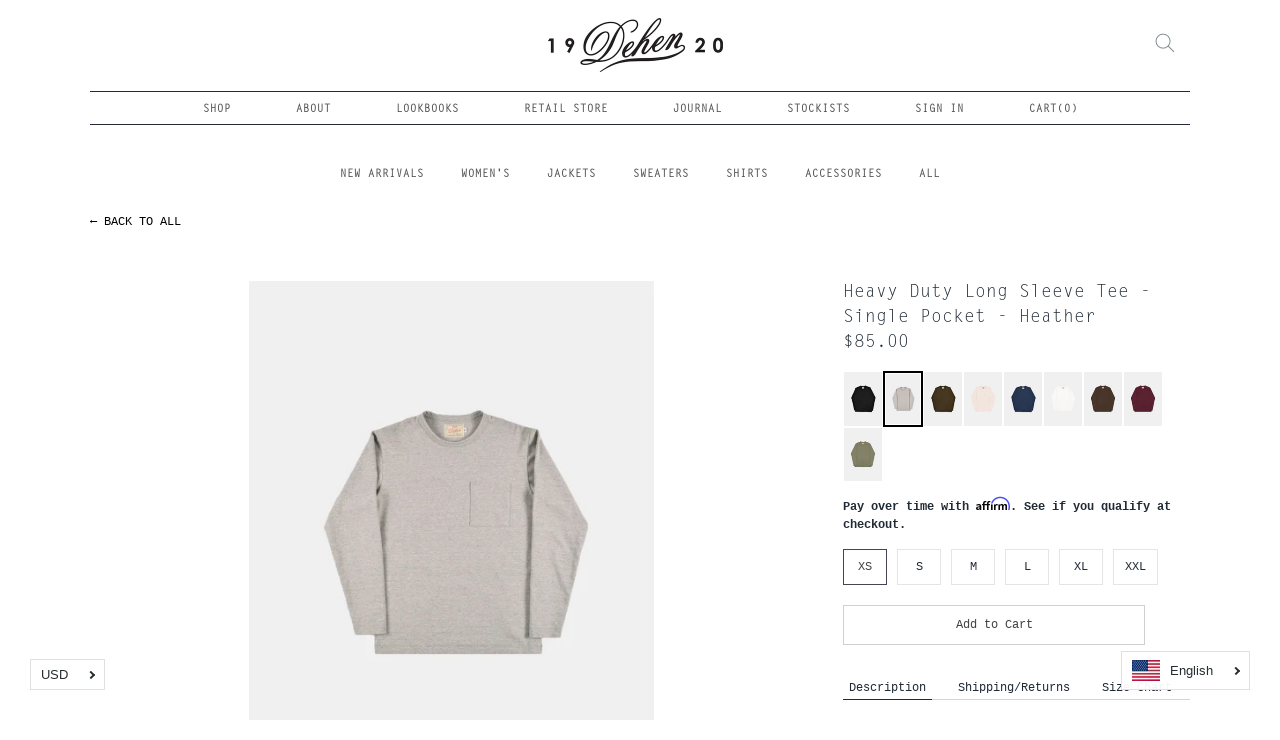

--- FILE ---
content_type: text/html; charset=utf-8
request_url: https://dehen1920.com/collections/heavy-duty-tees-crews/products/heavy-duty-long-sleeve-pocket-tee-shirt-heather
body_size: 52231
content:
<!doctype html>
<html class="no-js supports-no-cookies" lang="en" dir="ltr">
<head>
  
<!-- Google Tag Manager -->
<script>(function(w,d,s,l,i){w[l]=w[l]||[];w[l].push({'gtm.start':
new Date().getTime(),event:'gtm.js'});var f=d.getElementsByTagName(s)[0],
j=d.createElement(s),dl=l!='dataLayer'?'&l='+l:'';j.async=true;j.src=
'https://www.googletagmanager.com/gtm.js?id='+i+dl;f.parentNode.insertBefore(j,f);
})(window,document,'script','dataLayer','GTM-TRKP8HW');</script>
<!-- End Google Tag Manager --><!-- /snippets/ls-head.liquid -->
<!-- /snippets/ls-sitemap.liquid -->
    <link rel="sitemap" type="application/xml" title="Sitemap"
          href="https://dehen1920.com/apps/langshop/sitemap.xml">
<!-- /snippets/ls-sdk.liquid -->
<script type="text/javascript">
  window.LangShopConfig = {
    "currentLanguage": "en",
    "currentCurrency": "usd",
    "currentCountry": "US",
    "shopifyLocales":[{"code":"en","name":"English","endonym_name":"English","rootUrl":"\/"},{"code":"de","name":"German","endonym_name":"Deutsch","rootUrl":"\/de"},{"code":"fr","name":"French","endonym_name":"français","rootUrl":"\/fr"}    ],"shopifyCurrencies": ["AED","AFN","ALL","AMD","ANG","AUD","AWG","AZN","BAM","BBD","BDT","BIF","BND","BOB","BSD","BWP","BZD","CAD","CDF","CHF","CNY","CRC","CVE","CZK","DJF","DKK","DOP","DZD","EGP","ETB","EUR","FJD","FKP","GBP","GMD","GNF","GTQ","GYD","HKD","HNL","HUF","IDR","ILS","INR","ISK","JMD","JPY","KES","KGS","KHR","KMF","KRW","KYD","KZT","LAK","LBP","LKR","MAD","MDL","MKD","MMK","MNT","MOP","MUR","MVR","MWK","MYR","NGN","NIO","NPR","NZD","PEN","PGK","PHP","PKR","PLN","PYG","QAR","RON","RSD","RWF","SAR","SBD","SEK","SGD","SHP","SLL","STD","THB","TJS","TOP","TTD","TWD","TZS","UAH","UGX","USD","UYU","UZS","VND","VUV","WST","XAF","XCD","XOF","XPF","YER"],
    "originalLanguage":{"code":"en","title":"English","icon":"https:\/\/cdn.shopify.com\/s\/files\/1\/0223\/1536\/8525\/t\/4\/assets\/flags-PNG14592-web.png?v=1578882718","published":true},
    "targetLanguages":[{"code":"de","title":"German","icon":null,"published":true},{"code":"fr","title":"French","icon":null,"published":true}],
    "languagesSwitchers":[{"id":51846421,"title":null,"type":"dropdown","display":"all","position":"bottom-right","offset":"30px","shortTitles":false,"icons":"rectangle","sprite":"flags","defaultStyles":true,"devices":{"mobile":{"visible":true,"minWidth":null,"maxWidth":{"value":480,"dimension":"px"}},"tablet":{"visible":true,"minWidth":{"value":481,"dimension":"px"},"maxWidth":{"value":1023,"dimension":"px"}},"desktop":{"visible":true,"minWidth":{"value":1024,"dimension":"px"},"maxWidth":null}},"styles":{"dropdown":{"activeContainer":{"padding":{"top":{"value":8,"dimension":"px"},"right":{"value":10,"dimension":"px"},"bottom":{"value":8,"dimension":"px"},"left":{"value":10,"dimension":"px"}},"background":"rgba(255,255,255,.95)","borderRadius":{"topLeft":{"value":0,"dimension":"px"},"topRight":{"value":0,"dimension":"px"},"bottomLeft":{"value":0,"dimension":"px"},"bottomRight":{"value":0,"dimension":"px"}},"borderTop":{"color":"rgba(224, 224, 224, 1)","style":"solid","width":{"value":1,"dimension":"px"}},"borderRight":{"color":"rgba(224, 224, 224, 1)","style":"solid","width":{"value":1,"dimension":"px"}},"borderBottom":{"color":"rgba(224, 224, 224, 1)","style":"solid","width":{"value":1,"dimension":"px"}},"borderLeft":{"color":"rgba(224, 224, 224, 1)","style":"solid","width":{"value":1,"dimension":"px"}}},"activeContainerHovered":null,"activeItem":{"fontSize":{"value":13,"dimension":"px"},"fontFamily":"Open Sans","color":"rgba(39, 46, 49, 1)"},"activeItemHovered":null,"activeItemIcon":{"offset":{"value":10,"dimension":"px"},"position":"left"},"dropdownContainer":{"animation":"sliding","background":"rgba(255,255,255,.95)","borderRadius":{"topLeft":{"value":0,"dimension":"px"},"topRight":{"value":0,"dimension":"px"},"bottomLeft":{"value":0,"dimension":"px"},"bottomRight":{"value":0,"dimension":"px"}},"borderTop":{"color":"rgba(224, 224, 224, 1)","style":"solid","width":{"value":1,"dimension":"px"}},"borderRight":{"color":"rgba(224, 224, 224, 1)","style":"solid","width":{"value":1,"dimension":"px"}},"borderBottom":{"color":"rgba(224, 224, 224, 1)","style":"solid","width":{"value":1,"dimension":"px"}},"borderLeft":{"color":"rgba(224, 224, 224, 1)","style":"solid","width":{"value":1,"dimension":"px"}},"padding":{"top":{"value":0,"dimension":"px"},"right":{"value":0,"dimension":"px"},"bottom":{"value":0,"dimension":"px"},"left":{"value":0,"dimension":"px"}}},"dropdownContainerHovered":null,"dropdownItem":{"padding":{"top":{"value":8,"dimension":"px"},"right":{"value":10,"dimension":"px"},"bottom":{"value":8,"dimension":"px"},"left":{"value":10,"dimension":"px"}},"fontSize":{"value":13,"dimension":"px"},"fontFamily":"Open Sans","color":"rgba(39, 46, 49, 1)"},"dropdownItemHovered":{"color":"rgba(27, 160, 227, 1)"},"dropdownItemIcon":{"position":"left","offset":{"value":10,"dimension":"px"}},"arrow":{"color":"rgba(39, 46, 49, 1)","position":"right","offset":{"value":20,"dimension":"px"},"size":{"value":6,"dimension":"px"}}},"inline":{"container":{"background":"rgba(255,255,255,.95)","borderRadius":{"topLeft":{"value":4,"dimension":"px"},"topRight":{"value":4,"dimension":"px"},"bottomLeft":{"value":4,"dimension":"px"},"bottomRight":{"value":4,"dimension":"px"}},"borderTop":{"color":"rgba(224, 224, 224, 1)","style":"solid","width":{"value":1,"dimension":"px"}},"borderRight":{"color":"rgba(224, 224, 224, 1)","style":"solid","width":{"value":1,"dimension":"px"}},"borderBottom":{"color":"rgba(224, 224, 224, 1)","style":"solid","width":{"value":1,"dimension":"px"}},"borderLeft":{"color":"rgba(224, 224, 224, 1)","style":"solid","width":{"value":1,"dimension":"px"}}},"containerHovered":null,"item":{"background":"transparent","padding":{"top":{"value":8,"dimension":"px"},"right":{"value":10,"dimension":"px"},"bottom":{"value":8,"dimension":"px"},"left":{"value":10,"dimension":"px"}},"fontSize":{"value":13,"dimension":"px"},"fontFamily":"Open Sans","color":"rgba(39, 46, 49, 1)"},"itemHovered":{"background":"rgba(245, 245, 245, 1)","color":"rgba(39, 46, 49, 1)"},"itemActive":{"background":"rgba(245, 245, 245, 1)","color":"rgba(27, 160, 227, 1)"},"itemIcon":{"position":"left","offset":{"value":10,"dimension":"px"}}},"ios":{"activeContainer":{"padding":{"top":{"value":0,"dimension":"px"},"right":{"value":0,"dimension":"px"},"bottom":{"value":0,"dimension":"px"},"left":{"value":0,"dimension":"px"}},"background":"rgba(255,255,255,.95)","borderRadius":{"topLeft":{"value":0,"dimension":"px"},"topRight":{"value":0,"dimension":"px"},"bottomLeft":{"value":0,"dimension":"px"},"bottomRight":{"value":0,"dimension":"px"}},"borderTop":{"color":"rgba(224, 224, 224, 1)","style":"solid","width":{"value":1,"dimension":"px"}},"borderRight":{"color":"rgba(224, 224, 224, 1)","style":"solid","width":{"value":1,"dimension":"px"}},"borderBottom":{"color":"rgba(224, 224, 224, 1)","style":"solid","width":{"value":1,"dimension":"px"}},"borderLeft":{"color":"rgba(224, 224, 224, 1)","style":"solid","width":{"value":1,"dimension":"px"}}},"activeContainerHovered":null,"activeItem":{"fontSize":{"value":13,"dimension":"px"},"fontFamily":"Open Sans","color":"rgba(39, 46, 49, 1)","padding":{"top":{"value":8,"dimension":"px"},"right":{"value":10,"dimension":"px"},"bottom":{"value":8,"dimension":"px"},"left":{"value":10,"dimension":"px"}}},"activeItemHovered":null,"activeItemIcon":{"position":"left","offset":{"value":10,"dimension":"px"}},"modalOverlay":{"background":"rgba(0, 0, 0, 0.7)"},"wheelButtonsContainer":{"background":"rgba(255, 255, 255, 1)","padding":{"top":{"value":8,"dimension":"px"},"right":{"value":10,"dimension":"px"},"bottom":{"value":8,"dimension":"px"},"left":{"value":10,"dimension":"px"}},"borderTop":{"color":"rgba(224, 224, 224, 1)","style":"solid","width":{"value":0,"dimension":"px"}},"borderRight":{"color":"rgba(224, 224, 224, 1)","style":"solid","width":{"value":0,"dimension":"px"}},"borderBottom":{"color":"rgba(224, 224, 224, 1)","style":"solid","width":{"value":1,"dimension":"px"}},"borderLeft":{"color":"rgba(224, 224, 224, 1)","style":"solid","width":{"value":0,"dimension":"px"}}},"wheelCloseButton":{"fontSize":{"value":14,"dimension":"px"},"fontFamily":"Open Sans","color":"rgba(39, 46, 49, 1)","fontWeight":"bold"},"wheelCloseButtonHover":null,"wheelSubmitButton":{"fontSize":{"value":14,"dimension":"px"},"fontFamily":"Open Sans","color":"rgba(39, 46, 49, 1)","fontWeight":"bold"},"wheelSubmitButtonHover":null,"wheelPanelContainer":{"background":"rgba(255, 255, 255, 1)"},"wheelLine":{"borderTop":{"color":"rgba(224, 224, 224, 1)","style":"solid","width":{"value":1,"dimension":"px"}},"borderRight":{"color":"rgba(224, 224, 224, 1)","style":"solid","width":{"value":0,"dimension":"px"}},"borderBottom":{"color":"rgba(224, 224, 224, 1)","style":"solid","width":{"value":1,"dimension":"px"}},"borderLeft":{"color":"rgba(224, 224, 224, 1)","style":"solid","width":{"value":0,"dimension":"px"}}},"wheelItem":{"background":"transparent","padding":{"top":{"value":8,"dimension":"px"},"right":{"value":10,"dimension":"px"},"bottom":{"value":8,"dimension":"px"},"left":{"value":10,"dimension":"px"}},"fontSize":{"value":13,"dimension":"px"},"fontFamily":"Open Sans","color":"rgba(39, 46, 49, 1)","justifyContent":"flex-start"},"wheelItemIcon":{"position":"left","offset":{"value":10,"dimension":"px"}}},"modal":{"activeContainer":{"padding":{"top":{"value":0,"dimension":"px"},"right":{"value":0,"dimension":"px"},"bottom":{"value":0,"dimension":"px"},"left":{"value":0,"dimension":"px"}},"background":"rgba(255,255,255,.95)","borderRadius":{"topLeft":{"value":0,"dimension":"px"},"topRight":{"value":0,"dimension":"px"},"bottomLeft":{"value":0,"dimension":"px"},"bottomRight":{"value":0,"dimension":"px"}},"borderTop":{"color":"rgba(224, 224, 224, 1)","style":"solid","width":{"value":1,"dimension":"px"}},"borderRight":{"color":"rgba(224, 224, 224, 1)","style":"solid","width":{"value":1,"dimension":"px"}},"borderBottom":{"color":"rgba(224, 224, 224, 1)","style":"solid","width":{"value":1,"dimension":"px"}},"borderLeft":{"color":"rgba(224, 224, 224, 1)","style":"solid","width":{"value":1,"dimension":"px"}}},"activeContainerHovered":null,"activeItem":{"fontSize":{"value":13,"dimension":"px"},"fontFamily":"Open Sans","color":"rgba(39, 46, 49, 1)","padding":{"top":{"value":8,"dimension":"px"},"right":{"value":10,"dimension":"px"},"bottom":{"value":8,"dimension":"px"},"left":{"value":10,"dimension":"px"}}},"activeItemHovered":null,"activeItemIcon":{"position":"left","offset":{"value":10,"dimension":"px"}},"modalOverlay":{"background":"rgba(0, 0, 0, 0.7)"},"modalContent":{"animation":"sliding-down","background":"rgba(255, 255, 255, 1)","maxHeight":{"value":80,"dimension":"vh"},"maxWidth":{"value":80,"dimension":"vw"},"width":{"value":320,"dimension":"px"}},"modalContentHover":null,"modalItem":{"reverseElements":true,"fontSize":{"value":11,"dimension":"px"},"fontFamily":"Open Sans","color":"rgba(102, 102, 102, 1)","textTransform":"uppercase","fontWeight":"bold","justifyContent":"space-between","letterSpacing":{"value":3,"dimension":"px"},"padding":{"top":{"value":20,"dimension":"px"},"right":{"value":26,"dimension":"px"},"bottom":{"value":20,"dimension":"px"},"left":{"value":26,"dimension":"px"}}},"modalItemIcon":{"offset":{"value":20,"dimension":"px"}},"modalItemRadio":{"size":{"value":20,"dimension":"px"},"offset":{"value":20,"dimension":"px"},"color":"rgba(193, 202, 202, 1)"},"modalItemHovered":{"background":"rgba(255, 103, 99, 0.5)","color":"rgba(254, 236, 233, 1)"},"modalItemHoveredRadio":{"size":{"value":20,"dimension":"px"},"offset":{"value":20,"dimension":"px"},"color":"rgba(254, 236, 233, 1)"},"modalActiveItem":{"fontSize":{"value":15,"dimension":"px"},"color":"rgba(254, 236, 233, 1)","background":"rgba(255, 103, 99, 1)"},"modalActiveItemRadio":{"size":{"value":24,"dimension":"px"},"offset":{"value":18,"dimension":"px"},"color":"rgba(255, 255, 255, 1)"},"modalActiveItemHovered":null,"modalActiveItemHoveredRadio":null},"select":{"container":{"background":"rgba(255,255,255, 1)","borderRadius":{"topLeft":{"value":4,"dimension":"px"},"topRight":{"value":4,"dimension":"px"},"bottomLeft":{"value":4,"dimension":"px"},"bottomRight":{"value":4,"dimension":"px"}},"borderTop":{"color":"rgba(204, 204, 204, 1)","style":"solid","width":{"value":1,"dimension":"px"}},"borderRight":{"color":"rgba(204, 204, 204, 1)","style":"solid","width":{"value":1,"dimension":"px"}},"borderBottom":{"color":"rgba(204, 204, 204, 1)","style":"solid","width":{"value":1,"dimension":"px"}},"borderLeft":{"color":"rgba(204, 204, 204, 1)","style":"solid","width":{"value":1,"dimension":"px"}}},"text":{"padding":{"top":{"value":5,"dimension":"px"},"right":{"value":8,"dimension":"px"},"bottom":{"value":5,"dimension":"px"},"left":{"value":8,"dimension":"px"}},"fontSize":{"value":13,"dimension":"px"},"fontFamily":"Open Sans","color":"rgba(39, 46, 49, 1)"}}},"disabled":false}],
    "defaultCurrency":{"code":"usd","title":"US Dollar","icon":null,"rate":1,"formatWithCurrency":"${{amount}} USD","formatWithoutCurrency":"${{amount}}"},
    "targetCurrencies":[{"code":"eur","title":"Euro","icon":null,"rate":0.8994,"formatWithCurrency":"€{{amount}} EUR","formatWithoutCurrency":"€{{amount}}","id":"eur"}],
    "currenciesSwitchers":[{"id":31028555,"title":null,"type":"dropdown","display":"titles","position":"bottom-left","offset":"30px","shortTitles":true,"icons":"rectangle","sprite":"symbols","defaultStyles":true,"devices":{"mobile":{"visible":true,"minWidth":null,"maxWidth":{"value":480,"dimension":"px"}},"tablet":{"visible":true,"minWidth":{"value":481,"dimension":"px"},"maxWidth":{"value":1023,"dimension":"px"}},"desktop":{"visible":true,"minWidth":{"value":1024,"dimension":"px"},"maxWidth":null}},"styles":{"dropdown":{"activeContainer":{"padding":{"top":{"value":8,"dimension":"px"},"right":{"value":10,"dimension":"px"},"bottom":{"value":8,"dimension":"px"},"left":{"value":10,"dimension":"px"}},"background":"rgba(255,255,255,.95)","borderRadius":{"topLeft":{"value":0,"dimension":"px"},"topRight":{"value":0,"dimension":"px"},"bottomLeft":{"value":0,"dimension":"px"},"bottomRight":{"value":0,"dimension":"px"}},"borderTop":{"color":"rgba(224, 224, 224, 1)","style":"solid","width":{"value":1,"dimension":"px"}},"borderRight":{"color":"rgba(224, 224, 224, 1)","style":"solid","width":{"value":1,"dimension":"px"}},"borderBottom":{"color":"rgba(224, 224, 224, 1)","style":"solid","width":{"value":1,"dimension":"px"}},"borderLeft":{"color":"rgba(224, 224, 224, 1)","style":"solid","width":{"value":1,"dimension":"px"}}},"activeContainerHovered":null,"activeItem":{"fontSize":{"value":13,"dimension":"px"},"fontFamily":"Open Sans","color":"rgba(39, 46, 49, 1)"},"activeItemHovered":null,"activeItemIcon":{"offset":{"value":10,"dimension":"px"},"position":"left"},"dropdownContainer":{"animation":"sliding","background":"rgba(255,255,255,.95)","borderRadius":{"topLeft":{"value":0,"dimension":"px"},"topRight":{"value":0,"dimension":"px"},"bottomLeft":{"value":0,"dimension":"px"},"bottomRight":{"value":0,"dimension":"px"}},"borderTop":{"color":"rgba(224, 224, 224, 1)","style":"solid","width":{"value":1,"dimension":"px"}},"borderRight":{"color":"rgba(224, 224, 224, 1)","style":"solid","width":{"value":1,"dimension":"px"}},"borderBottom":{"color":"rgba(224, 224, 224, 1)","style":"solid","width":{"value":1,"dimension":"px"}},"borderLeft":{"color":"rgba(224, 224, 224, 1)","style":"solid","width":{"value":1,"dimension":"px"}},"padding":{"top":{"value":0,"dimension":"px"},"right":{"value":0,"dimension":"px"},"bottom":{"value":0,"dimension":"px"},"left":{"value":0,"dimension":"px"}}},"dropdownContainerHovered":null,"dropdownItem":{"padding":{"top":{"value":8,"dimension":"px"},"right":{"value":10,"dimension":"px"},"bottom":{"value":8,"dimension":"px"},"left":{"value":10,"dimension":"px"}},"fontSize":{"value":13,"dimension":"px"},"fontFamily":"Open Sans","color":"rgba(39, 46, 49, 1)"},"dropdownItemHovered":{"color":"rgba(27, 160, 227, 1)"},"dropdownItemIcon":{"position":"left","offset":{"value":10,"dimension":"px"}},"arrow":{"color":"rgba(39, 46, 49, 1)","position":"right","offset":{"value":20,"dimension":"px"},"size":{"value":6,"dimension":"px"}}},"inline":{"container":{"background":"rgba(255,255,255,.95)","borderRadius":{"topLeft":{"value":4,"dimension":"px"},"topRight":{"value":4,"dimension":"px"},"bottomLeft":{"value":4,"dimension":"px"},"bottomRight":{"value":4,"dimension":"px"}},"borderTop":{"color":"rgba(224, 224, 224, 1)","style":"solid","width":{"value":1,"dimension":"px"}},"borderRight":{"color":"rgba(224, 224, 224, 1)","style":"solid","width":{"value":1,"dimension":"px"}},"borderBottom":{"color":"rgba(224, 224, 224, 1)","style":"solid","width":{"value":1,"dimension":"px"}},"borderLeft":{"color":"rgba(224, 224, 224, 1)","style":"solid","width":{"value":1,"dimension":"px"}}},"containerHovered":null,"item":{"background":"transparent","padding":{"top":{"value":8,"dimension":"px"},"right":{"value":10,"dimension":"px"},"bottom":{"value":8,"dimension":"px"},"left":{"value":10,"dimension":"px"}},"fontSize":{"value":13,"dimension":"px"},"fontFamily":"Open Sans","color":"rgba(39, 46, 49, 1)"},"itemHovered":{"background":"rgba(245, 245, 245, 1)","color":"rgba(39, 46, 49, 1)"},"itemActive":{"background":"rgba(245, 245, 245, 1)","color":"rgba(27, 160, 227, 1)"},"itemIcon":{"position":"left","offset":{"value":10,"dimension":"px"}}},"ios":{"activeContainer":{"padding":{"top":{"value":0,"dimension":"px"},"right":{"value":0,"dimension":"px"},"bottom":{"value":0,"dimension":"px"},"left":{"value":0,"dimension":"px"}},"background":"rgba(255,255,255,.95)","borderRadius":{"topLeft":{"value":0,"dimension":"px"},"topRight":{"value":0,"dimension":"px"},"bottomLeft":{"value":0,"dimension":"px"},"bottomRight":{"value":0,"dimension":"px"}},"borderTop":{"color":"rgba(224, 224, 224, 1)","style":"solid","width":{"value":1,"dimension":"px"}},"borderRight":{"color":"rgba(224, 224, 224, 1)","style":"solid","width":{"value":1,"dimension":"px"}},"borderBottom":{"color":"rgba(224, 224, 224, 1)","style":"solid","width":{"value":1,"dimension":"px"}},"borderLeft":{"color":"rgba(224, 224, 224, 1)","style":"solid","width":{"value":1,"dimension":"px"}}},"activeContainerHovered":null,"activeItem":{"fontSize":{"value":13,"dimension":"px"},"fontFamily":"Open Sans","color":"rgba(39, 46, 49, 1)","padding":{"top":{"value":8,"dimension":"px"},"right":{"value":10,"dimension":"px"},"bottom":{"value":8,"dimension":"px"},"left":{"value":10,"dimension":"px"}}},"activeItemHovered":null,"activeItemIcon":{"position":"left","offset":{"value":10,"dimension":"px"}},"modalOverlay":{"background":"rgba(0, 0, 0, 0.7)"},"wheelButtonsContainer":{"background":"rgba(255, 255, 255, 1)","padding":{"top":{"value":8,"dimension":"px"},"right":{"value":10,"dimension":"px"},"bottom":{"value":8,"dimension":"px"},"left":{"value":10,"dimension":"px"}},"borderTop":{"color":"rgba(224, 224, 224, 1)","style":"solid","width":{"value":0,"dimension":"px"}},"borderRight":{"color":"rgba(224, 224, 224, 1)","style":"solid","width":{"value":0,"dimension":"px"}},"borderBottom":{"color":"rgba(224, 224, 224, 1)","style":"solid","width":{"value":1,"dimension":"px"}},"borderLeft":{"color":"rgba(224, 224, 224, 1)","style":"solid","width":{"value":0,"dimension":"px"}}},"wheelCloseButton":{"fontSize":{"value":14,"dimension":"px"},"fontFamily":"Open Sans","color":"rgba(39, 46, 49, 1)","fontWeight":"bold"},"wheelCloseButtonHover":null,"wheelSubmitButton":{"fontSize":{"value":14,"dimension":"px"},"fontFamily":"Open Sans","color":"rgba(39, 46, 49, 1)","fontWeight":"bold"},"wheelSubmitButtonHover":null,"wheelPanelContainer":{"background":"rgba(255, 255, 255, 1)"},"wheelLine":{"borderTop":{"color":"rgba(224, 224, 224, 1)","style":"solid","width":{"value":1,"dimension":"px"}},"borderRight":{"color":"rgba(224, 224, 224, 1)","style":"solid","width":{"value":0,"dimension":"px"}},"borderBottom":{"color":"rgba(224, 224, 224, 1)","style":"solid","width":{"value":1,"dimension":"px"}},"borderLeft":{"color":"rgba(224, 224, 224, 1)","style":"solid","width":{"value":0,"dimension":"px"}}},"wheelItem":{"background":"transparent","padding":{"top":{"value":8,"dimension":"px"},"right":{"value":10,"dimension":"px"},"bottom":{"value":8,"dimension":"px"},"left":{"value":10,"dimension":"px"}},"fontSize":{"value":13,"dimension":"px"},"fontFamily":"Open Sans","color":"rgba(39, 46, 49, 1)","justifyContent":"flex-start"},"wheelItemIcon":{"position":"left","offset":{"value":10,"dimension":"px"}}},"modal":{"activeContainer":{"padding":{"top":{"value":0,"dimension":"px"},"right":{"value":0,"dimension":"px"},"bottom":{"value":0,"dimension":"px"},"left":{"value":0,"dimension":"px"}},"background":"rgba(255,255,255,.95)","borderRadius":{"topLeft":{"value":0,"dimension":"px"},"topRight":{"value":0,"dimension":"px"},"bottomLeft":{"value":0,"dimension":"px"},"bottomRight":{"value":0,"dimension":"px"}},"borderTop":{"color":"rgba(224, 224, 224, 1)","style":"solid","width":{"value":1,"dimension":"px"}},"borderRight":{"color":"rgba(224, 224, 224, 1)","style":"solid","width":{"value":1,"dimension":"px"}},"borderBottom":{"color":"rgba(224, 224, 224, 1)","style":"solid","width":{"value":1,"dimension":"px"}},"borderLeft":{"color":"rgba(224, 224, 224, 1)","style":"solid","width":{"value":1,"dimension":"px"}}},"activeContainerHovered":null,"activeItem":{"fontSize":{"value":13,"dimension":"px"},"fontFamily":"Open Sans","color":"rgba(39, 46, 49, 1)","padding":{"top":{"value":8,"dimension":"px"},"right":{"value":10,"dimension":"px"},"bottom":{"value":8,"dimension":"px"},"left":{"value":10,"dimension":"px"}}},"activeItemHovered":null,"activeItemIcon":{"position":"left","offset":{"value":10,"dimension":"px"}},"modalOverlay":{"background":"rgba(0, 0, 0, 0.7)"},"modalContent":{"animation":"sliding-down","background":"rgba(255, 255, 255, 1)","maxHeight":{"value":80,"dimension":"vh"},"maxWidth":{"value":80,"dimension":"vw"},"width":{"value":320,"dimension":"px"}},"modalContentHover":null,"modalItem":{"reverseElements":true,"fontSize":{"value":11,"dimension":"px"},"fontFamily":"Open Sans","color":"rgba(102, 102, 102, 1)","textTransform":"uppercase","fontWeight":"bold","justifyContent":"space-between","letterSpacing":{"value":3,"dimension":"px"},"padding":{"top":{"value":20,"dimension":"px"},"right":{"value":26,"dimension":"px"},"bottom":{"value":20,"dimension":"px"},"left":{"value":26,"dimension":"px"}}},"modalItemIcon":{"offset":{"value":20,"dimension":"px"}},"modalItemRadio":{"size":{"value":20,"dimension":"px"},"offset":{"value":20,"dimension":"px"},"color":"rgba(193, 202, 202, 1)"},"modalItemHovered":{"background":"rgba(255, 103, 99, 0.5)","color":"rgba(254, 236, 233, 1)"},"modalItemHoveredRadio":{"size":{"value":20,"dimension":"px"},"offset":{"value":20,"dimension":"px"},"color":"rgba(254, 236, 233, 1)"},"modalActiveItem":{"fontSize":{"value":15,"dimension":"px"},"color":"rgba(254, 236, 233, 1)","background":"rgba(255, 103, 99, 1)"},"modalActiveItemRadio":{"size":{"value":24,"dimension":"px"},"offset":{"value":18,"dimension":"px"},"color":"rgba(255, 255, 255, 1)"},"modalActiveItemHovered":null,"modalActiveItemHoveredRadio":null},"select":{"container":{"background":"rgba(255,255,255, 1)","borderRadius":{"topLeft":{"value":4,"dimension":"px"},"topRight":{"value":4,"dimension":"px"},"bottomLeft":{"value":4,"dimension":"px"},"bottomRight":{"value":4,"dimension":"px"}},"borderTop":{"color":"rgba(204, 204, 204, 1)","style":"solid","width":{"value":1,"dimension":"px"}},"borderRight":{"color":"rgba(204, 204, 204, 1)","style":"solid","width":{"value":1,"dimension":"px"}},"borderBottom":{"color":"rgba(204, 204, 204, 1)","style":"solid","width":{"value":1,"dimension":"px"}},"borderLeft":{"color":"rgba(204, 204, 204, 1)","style":"solid","width":{"value":1,"dimension":"px"}}},"text":{"padding":{"top":{"value":5,"dimension":"px"},"right":{"value":8,"dimension":"px"},"bottom":{"value":5,"dimension":"px"},"left":{"value":8,"dimension":"px"}},"fontSize":{"value":13,"dimension":"px"},"fontFamily":"Open Sans","color":"rgba(39, 46, 49, 1)"}}},"disabled":false}],
    "languageDetection":"browser",
    "languagesCountries":[{"code":"en","countries":["as","ai","ag","aw","au","bs","bh","bd","bb","bz","bm","bw","br","io","bn","kh","ca","ky","cx","cc","ck","cr","cy","dm","eg","et","fk","fj","gm","gh","gi","gr","gl","gd","gu","gg","gy","hk","in","id","ie","im","il","jm","je","jo","ke","ki","kr","kw","la","lb","ls","lr","ly","my","mv","mt","mh","mu","fm","ms","na","nr","np","an","nz","ni","ng","nu","nf","mp","om","pk","pw","pa","pg","ph","pn","pr","qa","rw","sh","kn","lc","vc","ws","sc","sl","sg","sb","so","za","gs","lk","sd","sr","sz","sy","tz","th","tl","tk","to","tt","tc","tv","ug","ua","ae","gb","us","um","vn","vg","vi","zm","zw","bq","ss","sx"]},{"code":"de","countries":["ar","at","be","dk","de","is","it","li","lu","ch"]},{"code":"fr","countries":["bj","bf","bi","cm","cf","td","km","cg","cd","ci","dj","gq","fr","gf","pf","tf","ga","gp","gn","ht","va","mg","ml","mq","mr","yt","mc","ma","nc","ne","re","bl","mf","pm","sn","tg","tn","vu","wf"]}],
    "languagesBrowsers":[{"code":"en","browsers":["en"]},{"code":"de","browsers":["de"]},{"code":"fr","browsers":["fr"]}],
    "currencyDetection":"language",
    "currenciesLanguages":[{"code":"usd","languages":["zh","nl","en","fil","haw","id","pt","es","to"]},{"code":"eur","languages":["sq","eu","bs","br","ca","co","hr","et","fi","fr","fy","gl","de","el","hu","ga","it","la","mt","oc","ru","sr","sh","sk","sl","sv","tr"]},{"code":"jpy","languages":["ja"]}],
    "currenciesCountries":[{"code":"usd","countries":["as","bq","ec","fm","gu","io","mh","mp","pr","pw","sv","tc","tl","um","us","vg","vi"]},{"code":"eur","countries":["ad","at","ax","be","bl","cy","de","ee","es","fi","fr","gf","gp","gr","ie","it","xk","lu","mc","me","mf","mq","mt","nl","pm","pt","re","si","sk","sm","tf","va","yt"]},{"code":"jpy","countries":["jp"]}],
    "recommendationAlert":{"type":"banner","status":"disabled","isolateStyles":true,"styles":{"banner":{"bannerContainer":{"position":"top","spacing":10,"borderTop":{"color":"rgba(0,0,0,0.2)","style":"solid","width":{"value":0,"dimension":"px"}},"borderRadius":{"topLeft":{"value":0,"dimension":"px"},"topRight":{"value":0,"dimension":"px"},"bottomLeft":{"value":0,"dimension":"px"},"bottomRight":{"value":0,"dimension":"px"}},"borderRight":{"color":"rgba(0,0,0,0.2)","style":"solid","width":{"value":0,"dimension":"px"}},"borderBottom":{"color":"rgba(0,0,0,0.2)","style":"solid","width":{"value":1,"dimension":"px"}},"borderLeft":{"color":"rgba(0,0,0,0.2)","style":"solid","width":{"value":0,"dimension":"px"}},"padding":{"top":{"value":15,"dimension":"px"},"right":{"value":20,"dimension":"px"},"bottom":{"value":15,"dimension":"px"},"left":{"value":20,"dimension":"px"}},"background":"rgba(255, 255, 255, 1)"},"bannerMessage":{"fontSize":{"value":16,"dimension":"px"},"fontFamily":"Open Sans","fontStyle":"normal","fontWeight":"normal","lineHeight":"1.5","color":"rgba(39, 46, 49, 1)"},"selectorContainer":{"background":"rgba(244,244,244, 1)","borderRadius":{"topLeft":{"value":2,"dimension":"px"},"topRight":{"value":2,"dimension":"px"},"bottomLeft":{"value":2,"dimension":"px"},"bottomRight":{"value":2,"dimension":"px"}},"borderTop":{"color":"rgba(204, 204, 204, 1)","style":"solid","width":{"value":0,"dimension":"px"}},"borderRight":{"color":"rgba(204, 204, 204, 1)","style":"solid","width":{"value":0,"dimension":"px"}},"borderBottom":{"color":"rgba(204, 204, 204, 1)","style":"solid","width":{"value":0,"dimension":"px"}},"borderLeft":{"color":"rgba(204, 204, 204, 1)","style":"solid","width":{"value":0,"dimension":"px"}}},"selectorContainerHovered":null,"selectorText":{"padding":{"top":{"value":8,"dimension":"px"},"right":{"value":8,"dimension":"px"},"bottom":{"value":8,"dimension":"px"},"left":{"value":8,"dimension":"px"}},"fontSize":{"value":16,"dimension":"px"},"fontFamily":"Open Sans","fontStyle":"normal","fontWeight":"normal","lineHeight":"1.5","color":"rgba(39, 46, 49, 1)"},"selectorTextHovered":null,"changeButton":{"borderTop":{"color":"transparent","style":"solid","width":{"value":0,"dimension":"px"}},"borderRight":{"color":"transparent","style":"solid","width":{"value":0,"dimension":"px"}},"borderBottom":{"color":"transparent","style":"solid","width":{"value":0,"dimension":"px"}},"borderLeft":{"color":"transparent","style":"solid","width":{"value":0,"dimension":"px"}},"fontSize":{"value":16,"dimension":"px"},"fontStyle":"normal","fontWeight":"normal","lineHeight":"1.5","borderRadius":{"topLeft":{"value":2,"dimension":"px"},"topRight":{"value":2,"dimension":"px"},"bottomLeft":{"value":2,"dimension":"px"},"bottomRight":{"value":2,"dimension":"px"}},"padding":{"top":{"value":8,"dimension":"px"},"right":{"value":8,"dimension":"px"},"bottom":{"value":8,"dimension":"px"},"left":{"value":8,"dimension":"px"}},"background":"rgba(0, 0, 0, 1)","color":"rgba(255, 255, 255, 1)"},"changeButtonHovered":null,"closeButton":{"alignSelf":"baseline","fontSize":{"value":16,"dimension":"px"},"color":"rgba(0, 0, 0, 1)"},"closeButtonHovered":null},"popup":{"popupContainer":{"maxWidth":{"value":30,"dimension":"rem"},"position":"bottom-left","spacing":10,"offset":{"value":1,"dimension":"em"},"borderTop":{"color":"rgba(0,0,0,0.2)","style":"solid","width":{"value":0,"dimension":"px"}},"borderRight":{"color":"rgba(0,0,0,0.2)","style":"solid","width":{"value":0,"dimension":"px"}},"borderBottom":{"color":"rgba(0,0,0,0.2)","style":"solid","width":{"value":1,"dimension":"px"}},"borderLeft":{"color":"rgba(0,0,0,0.2)","style":"solid","width":{"value":0,"dimension":"px"}},"borderRadius":{"topLeft":{"value":0,"dimension":"px"},"topRight":{"value":0,"dimension":"px"},"bottomLeft":{"value":0,"dimension":"px"},"bottomRight":{"value":0,"dimension":"px"}},"padding":{"top":{"value":15,"dimension":"px"},"right":{"value":20,"dimension":"px"},"bottom":{"value":15,"dimension":"px"},"left":{"value":20,"dimension":"px"}},"background":"rgba(255, 255, 255, 1)"},"popupMessage":{"fontSize":{"value":16,"dimension":"px"},"fontFamily":"Open Sans","fontStyle":"normal","fontWeight":"normal","lineHeight":"1.5","color":"rgba(39, 46, 49, 1)"},"selectorContainer":{"background":"rgba(244,244,244, 1)","borderRadius":{"topLeft":{"value":2,"dimension":"px"},"topRight":{"value":2,"dimension":"px"},"bottomLeft":{"value":2,"dimension":"px"},"bottomRight":{"value":2,"dimension":"px"}},"borderTop":{"color":"rgba(204, 204, 204, 1)","style":"solid","width":{"value":0,"dimension":"px"}},"borderRight":{"color":"rgba(204, 204, 204, 1)","style":"solid","width":{"value":0,"dimension":"px"}},"borderBottom":{"color":"rgba(204, 204, 204, 1)","style":"solid","width":{"value":0,"dimension":"px"}},"borderLeft":{"color":"rgba(204, 204, 204, 1)","style":"solid","width":{"value":0,"dimension":"px"}}},"selectorContainerHovered":null,"selectorText":{"padding":{"top":{"value":8,"dimension":"px"},"right":{"value":8,"dimension":"px"},"bottom":{"value":8,"dimension":"px"},"left":{"value":8,"dimension":"px"}},"fontSize":{"value":16,"dimension":"px"},"fontFamily":"Open Sans","fontStyle":"normal","fontWeight":"normal","lineHeight":"1.5","color":"rgba(39, 46, 49, 1)"},"selectorTextHovered":null,"changeButton":{"borderTop":{"color":"transparent","style":"solid","width":{"value":0,"dimension":"px"}},"borderRight":{"color":"transparent","style":"solid","width":{"value":0,"dimension":"px"}},"borderBottom":{"color":"transparent","style":"solid","width":{"value":0,"dimension":"px"}},"borderLeft":{"color":"transparent","style":"solid","width":{"value":0,"dimension":"px"}},"fontSize":{"value":16,"dimension":"px"},"fontStyle":"normal","fontWeight":"normal","lineHeight":"1.5","borderRadius":{"topLeft":{"value":2,"dimension":"px"},"topRight":{"value":2,"dimension":"px"},"bottomLeft":{"value":2,"dimension":"px"},"bottomRight":{"value":2,"dimension":"px"}},"padding":{"top":{"value":8,"dimension":"px"},"right":{"value":8,"dimension":"px"},"bottom":{"value":8,"dimension":"px"},"left":{"value":8,"dimension":"px"}},"background":"rgba(0, 0, 0, 1)","color":"rgba(255, 255, 255, 1)"},"changeButtonHovered":null,"closeButton":{"alignSelf":"baseline","fontSize":{"value":16,"dimension":"px"},"color":"rgba(0, 0, 0, 1)"},"closeButtonHovered":null}}},
    "currencyInQueryParam":true,
    "allowAutomaticRedirects":true,
    "storeMoneyFormat": "${{amount}}",
    "storeMoneyWithCurrencyFormat": "${{amount}} USD",
    "themeDynamics":[],
    "dynamicThemeDomObserverInterval":0,
    "abilities":[{"id":1,"name":"use-analytics","expiresAt":null},{"id":2,"name":"use-agency-translation","expiresAt":null},{"id":3,"name":"use-free-translation","expiresAt":null},{"id":4,"name":"use-pro-translation","expiresAt":null},{"id":5,"name":"use-export-import","expiresAt":null},{"id":6,"name":"use-suggestions","expiresAt":null},{"id":7,"name":"use-revisions","expiresAt":null},{"id":8,"name":"use-mappings","expiresAt":null},{"id":9,"name":"use-dynamic-replacements","expiresAt":null},{"id":10,"name":"use-localized-theme","expiresAt":null},{"id":11,"name":"use-third-party-apps","expiresAt":null},{"id":12,"name":"use-translate-new-resources","expiresAt":null},{"id":13,"name":"use-selectors-customization","expiresAt":null},{"id":14,"name":"disable-branding","expiresAt":null},{"id":17,"name":"use-glossary","expiresAt":null}],
    "isAdmin":false,
    "isPreview":false,
    "i18n":{"en": {
            "recommendation_alert": {
                "currency_language_suggestion": null,
                "language_suggestion": null,
                "currency_suggestion": null,
                "change": null
            },
            "switchers": {
                "ios_switcher": {
                    "done": null,
                    "close": null
                }
            },
            "languages": {"en": null
,"de": null
,"fr": null

            },
            "currencies": {"usd": null,"eur": null}
        },"de": {
            "recommendation_alert": {
                "currency_language_suggestion": null,
                "language_suggestion": null,
                "currency_suggestion": null,
                "change": null
            },
            "switchers": {
                "ios_switcher": {
                    "done": null,
                    "close": null
                }
            },
            "languages": {"de": null

            },
            "currencies": {"usd": null,"eur": null}
        },"fr": {
            "recommendation_alert": {
                "currency_language_suggestion": null,
                "language_suggestion": null,
                "currency_suggestion": null,
                "change": null
            },
            "switchers": {
                "ios_switcher": {
                    "done": null,
                    "close": null
                }
            },
            "languages": {"fr": null

            },
            "currencies": {"usd": null,"eur": null}
        }}};
</script>
<script src="//dehen1920.com/cdn/shop/t/10/assets/ls-sdk.js?v=134223563599569539621725622717&proxy_prefix=/apps/langshop" defer></script><meta name="google-site-verification" content="qd4ibspsbVPh1IOuEq37uDQw0Jt_rHLu1mJGcBgBZRk" />
  <!-- Boost v1.1.4 -->
  <meta charset="utf-8">
  <meta http-equiv="X-UA-Compatible" content="IE=edge">
  <meta name="viewport" content="width=device-width,initial-scale=1">
  <meta name="theme-color" content="">
  <link rel="canonical" href="https://dehen1920.com/products/heavy-duty-long-sleeve-pocket-tee-shirt-heather">

  
    <link rel="shortcut icon" href="//dehen1920.com/cdn/shop/files/favicon_32x32.png?v=1614308943" type="image/png">
  

  
  <title>
    Heavy Duty Long Sleeve Tee - Single Pocket - Heather
    
    
    
      &ndash; Dehen 1920
    
  </title>

  
    <meta name="description" content="Purchase 3 or more tees in any style, any color, blank or printed, and receive 10% off your tees with code &quot;TEETIME&quot; Made from a heavyweight cotton jersey, cut and sewn in the U.S.A., this shirt keeps the same no-frills approach and uncompromising attention to detail as our original short sleeve version.  We&#39;ve again p">
  

  
<meta property="og:site_name" content="Dehen 1920">
<meta property="og:url" content="https://dehen1920.com/products/heavy-duty-long-sleeve-pocket-tee-shirt-heather">
<meta property="og:title" content="Heavy Duty Long Sleeve Tee - Single Pocket - Heather">
<meta property="og:type" content="product">
<meta property="og:description" content="Purchase 3 or more tees in any style, any color, blank or printed, and receive 10% off your tees with code &quot;TEETIME&quot; Made from a heavyweight cotton jersey, cut and sewn in the U.S.A., this shirt keeps the same no-frills approach and uncompromising attention to detail as our original short sleeve version.  We&#39;ve again p"><meta property="og:price:amount" content="85.00">
  <meta property="og:price:currency" content="USD"><meta property="og:image" content="http://dehen1920.com/cdn/shop/products/Dehen-1920-Heavy-Duty-Long-Sleeve-Pocket-Tee-Shirt-Heather-1_1024x1024.jpg?v=1612828788"><meta property="og:image" content="http://dehen1920.com/cdn/shop/products/3745451737165-Dehen-1920-Heavy-Duty-Long-Sleeve-Tee-Single-Pocket-Heather-Grey-2_1024x1024.jpg?v=1612828788"><meta property="og:image" content="http://dehen1920.com/cdn/shop/products/3745451737165-Dehen-1920-Heavy-Duty-Long-Sleeve-Tee-Single-Pocket-Heather-Grey-3_1024x1024.jpg?v=1612828788">
<meta property="og:image:secure_url" content="https://dehen1920.com/cdn/shop/products/Dehen-1920-Heavy-Duty-Long-Sleeve-Pocket-Tee-Shirt-Heather-1_1024x1024.jpg?v=1612828788"><meta property="og:image:secure_url" content="https://dehen1920.com/cdn/shop/products/3745451737165-Dehen-1920-Heavy-Duty-Long-Sleeve-Tee-Single-Pocket-Heather-Grey-2_1024x1024.jpg?v=1612828788"><meta property="og:image:secure_url" content="https://dehen1920.com/cdn/shop/products/3745451737165-Dehen-1920-Heavy-Duty-Long-Sleeve-Tee-Single-Pocket-Heather-Grey-3_1024x1024.jpg?v=1612828788">

<meta name="twitter:site" content="@">
<meta name="twitter:card" content="summary_large_image">
<meta name="twitter:title" content="Heavy Duty Long Sleeve Tee - Single Pocket - Heather">
<meta name="twitter:description" content="Purchase 3 or more tees in any style, any color, blank or printed, and receive 10% off your tees with code &quot;TEETIME&quot; Made from a heavyweight cotton jersey, cut and sewn in the U.S.A., this shirt keeps the same no-frills approach and uncompromising attention to detail as our original short sleeve version.  We&#39;ve again p">


  <link href="//dehen1920.com/cdn/shop/t/10/assets/theme.scss.css?v=108673951608379422201761954422" rel="stylesheet" type="text/css" media="all" />
  <link href="//dehen1920.com/cdn/shop/t/10/assets/predictive.css?v=17715103560437805121725622717" rel="stylesheet" type="text/css" media="all" />
   <link href="//dehen1920.com/cdn/shop/t/10/assets/custom.css?v=70486959491221691201725634998" rel="stylesheet" type="text/css" media="all" />
  
<meta name="google-site-verification" content="CrpReuszGpGi3_Z92t074tcqPy2h3iUjfDwLc_EvYyI" />


  <script>
    document.documentElement.className = document.documentElement.className.replace('no-js', 'js');

    window.theme = { 
      strings: {
        addToCart: "Add to Cart",
        soldOut: "Sold Out",
        unavailable: "Unavailable"
      },
      moneyFormat: "${{amount}}",
      Currency: {
        shopCurrency: 'USD',
        defaultCurrency: 'USD',
        default_money_with_currency_format: "${{amount}} USD",
        default_money_format: "${{amount}}"
      }
    }; 
    theme.settings = {
      predictiveSearch: true,
    };
  </script>
  
  <!-- Affirm -->
<script>
 _affirm_config = {
   public_api_key:  "RYR7IDS5D2POQFYY",
   script:          "https://cdn1.affirm.com/js/v2/affirm.js"
 };
 (function(l,g,m,e,a,f,b){var d,c=l[m]||{},h=document.createElement(f),n=document.getElementsByTagName(f)[0],k=function(a,b,c){return function(){a[b]._.push([c,arguments])}};c[e]=k(c,e,"set");d=c[e];c[a]={};c[a]._=[];d._=[];c[a][b]=k(c,a,b);a=0;for(b="set add save post open empty reset on off trigger ready setProduct".split(" ");a<b.length;a++)d[b[a]]=k(c,e,b[a]);a=0;for(b=["get","token","url","items"];a<b.length;a++)d[b[a]]=function(){};h.async=!0;h.src=g[f];n.parentNode.insertBefore(h,n);delete g[f];d(g);l[m]=c})(window,_affirm_config,"affirm","checkout","ui","script","ready");
// Use your live public API Key and https://cdn1.affirm.com/js/v2/affirm.js script to point to Affirm production environment.

  
  </script>
<!-- End Affirm -->  

  

  <!--[if (gt IE 9)|!(IE)]><!--><script src="//dehen1920.com/cdn/shop/t/10/assets/vendor.js?v=19149069415544758181725622717" defer="defer"></script><!--<![endif]-->
  <!--[if lt IE 9]><script src="//dehen1920.com/cdn/shop/t/10/assets/vendor.js?v=19149069415544758181725622717"></script><![endif]-->

  <!--[if (gt IE 9)|!(IE)]><!--><script src="//dehen1920.com/cdn/shop/t/10/assets/theme.js?v=169996251271463206751725626944" defer="defer"></script><!--<![endif]-->
  <!--[if lt IE 9]><script src="//dehen1920.com/cdn/shop/t/10/assets/theme.js?v=169996251271463206751725626944"></script><![endif]-->
  
  <script src="//dehen1920.com/cdn/shop/t/10/assets/js.cookie.min.js?v=1790979490768844091725622717" defer="defer"></script>
  <script src="//dehen1920.com/cdn/shop/t/10/assets/custom.js?v=83353250106764532511725622717" defer="defer"></script>
  <script src="https://cdnjs.cloudflare.com/ajax/libs/jquery/3.7.0/jquery.min.js" type="text/javascript"></script>
  <script src="//dehen1920.com/cdn/shop/t/10/assets/predictive.js?v=77513273921413692241725622717" type="text/javascript"></script>
  <script>window.performance && window.performance.mark && window.performance.mark('shopify.content_for_header.start');</script><meta name="google-site-verification" content="ARhQiCjvK3nIFl8nbX4TKQydsZjx_xMjpM0J76sKVj4">
<meta name="facebook-domain-verification" content="d71qavr8oz553ipew9fk9lx1bo2vwh">
<meta id="shopify-digital-wallet" name="shopify-digital-wallet" content="/22315368525/digital_wallets/dialog">
<meta name="shopify-checkout-api-token" content="b466451678193e7fc8c87b4e2cae6e68">
<meta id="in-context-paypal-metadata" data-shop-id="22315368525" data-venmo-supported="false" data-environment="production" data-locale="en_US" data-paypal-v4="true" data-currency="USD">
<link rel="alternate" hreflang="x-default" href="https://dehen1920.com/products/heavy-duty-long-sleeve-pocket-tee-shirt-heather">
<link rel="alternate" hreflang="en" href="https://dehen1920.com/products/heavy-duty-long-sleeve-pocket-tee-shirt-heather">
<link rel="alternate" hreflang="de" href="https://dehen1920.com/de/products/heavy-duty-long-sleeve-pocket-tee-shirt-heather">
<link rel="alternate" hreflang="fr" href="https://dehen1920.com/fr/products/heavy-duty-long-sleeve-pocket-tee-shirt-heather">
<link rel="alternate" type="application/json+oembed" href="https://dehen1920.com/products/heavy-duty-long-sleeve-pocket-tee-shirt-heather.oembed">
<script async="async" src="/checkouts/internal/preloads.js?locale=en-US"></script>
<link rel="preconnect" href="https://shop.app" crossorigin="anonymous">
<script async="async" src="https://shop.app/checkouts/internal/preloads.js?locale=en-US&shop_id=22315368525" crossorigin="anonymous"></script>
<script id="apple-pay-shop-capabilities" type="application/json">{"shopId":22315368525,"countryCode":"US","currencyCode":"USD","merchantCapabilities":["supports3DS"],"merchantId":"gid:\/\/shopify\/Shop\/22315368525","merchantName":"Dehen 1920","requiredBillingContactFields":["postalAddress","email","phone"],"requiredShippingContactFields":["postalAddress","email","phone"],"shippingType":"shipping","supportedNetworks":["visa","masterCard","amex","discover","elo","jcb"],"total":{"type":"pending","label":"Dehen 1920","amount":"1.00"},"shopifyPaymentsEnabled":true,"supportsSubscriptions":true}</script>
<script id="shopify-features" type="application/json">{"accessToken":"b466451678193e7fc8c87b4e2cae6e68","betas":["rich-media-storefront-analytics"],"domain":"dehen1920.com","predictiveSearch":true,"shopId":22315368525,"locale":"en"}</script>
<script>var Shopify = Shopify || {};
Shopify.shop = "dehen1920.myshopify.com";
Shopify.locale = "en";
Shopify.currency = {"active":"USD","rate":"1.0"};
Shopify.country = "US";
Shopify.theme = {"name":" ITG-Work-LangShop (06\/09)","id":144011460834,"schema_name":"LangShop Theme","schema_version":"2.0.8","theme_store_id":null,"role":"main"};
Shopify.theme.handle = "null";
Shopify.theme.style = {"id":null,"handle":null};
Shopify.cdnHost = "dehen1920.com/cdn";
Shopify.routes = Shopify.routes || {};
Shopify.routes.root = "/";</script>
<script type="module">!function(o){(o.Shopify=o.Shopify||{}).modules=!0}(window);</script>
<script>!function(o){function n(){var o=[];function n(){o.push(Array.prototype.slice.apply(arguments))}return n.q=o,n}var t=o.Shopify=o.Shopify||{};t.loadFeatures=n(),t.autoloadFeatures=n()}(window);</script>
<script>
  window.ShopifyPay = window.ShopifyPay || {};
  window.ShopifyPay.apiHost = "shop.app\/pay";
  window.ShopifyPay.redirectState = null;
</script>
<script id="shop-js-analytics" type="application/json">{"pageType":"product"}</script>
<script defer="defer" async type="module" src="//dehen1920.com/cdn/shopifycloud/shop-js/modules/v2/client.init-shop-cart-sync_BT-GjEfc.en.esm.js"></script>
<script defer="defer" async type="module" src="//dehen1920.com/cdn/shopifycloud/shop-js/modules/v2/chunk.common_D58fp_Oc.esm.js"></script>
<script defer="defer" async type="module" src="//dehen1920.com/cdn/shopifycloud/shop-js/modules/v2/chunk.modal_xMitdFEc.esm.js"></script>
<script type="module">
  await import("//dehen1920.com/cdn/shopifycloud/shop-js/modules/v2/client.init-shop-cart-sync_BT-GjEfc.en.esm.js");
await import("//dehen1920.com/cdn/shopifycloud/shop-js/modules/v2/chunk.common_D58fp_Oc.esm.js");
await import("//dehen1920.com/cdn/shopifycloud/shop-js/modules/v2/chunk.modal_xMitdFEc.esm.js");

  window.Shopify.SignInWithShop?.initShopCartSync?.({"fedCMEnabled":true,"windoidEnabled":true});

</script>
<script>
  window.Shopify = window.Shopify || {};
  if (!window.Shopify.featureAssets) window.Shopify.featureAssets = {};
  window.Shopify.featureAssets['shop-js'] = {"shop-cart-sync":["modules/v2/client.shop-cart-sync_DZOKe7Ll.en.esm.js","modules/v2/chunk.common_D58fp_Oc.esm.js","modules/v2/chunk.modal_xMitdFEc.esm.js"],"init-fed-cm":["modules/v2/client.init-fed-cm_B6oLuCjv.en.esm.js","modules/v2/chunk.common_D58fp_Oc.esm.js","modules/v2/chunk.modal_xMitdFEc.esm.js"],"shop-cash-offers":["modules/v2/client.shop-cash-offers_D2sdYoxE.en.esm.js","modules/v2/chunk.common_D58fp_Oc.esm.js","modules/v2/chunk.modal_xMitdFEc.esm.js"],"shop-login-button":["modules/v2/client.shop-login-button_QeVjl5Y3.en.esm.js","modules/v2/chunk.common_D58fp_Oc.esm.js","modules/v2/chunk.modal_xMitdFEc.esm.js"],"pay-button":["modules/v2/client.pay-button_DXTOsIq6.en.esm.js","modules/v2/chunk.common_D58fp_Oc.esm.js","modules/v2/chunk.modal_xMitdFEc.esm.js"],"shop-button":["modules/v2/client.shop-button_DQZHx9pm.en.esm.js","modules/v2/chunk.common_D58fp_Oc.esm.js","modules/v2/chunk.modal_xMitdFEc.esm.js"],"avatar":["modules/v2/client.avatar_BTnouDA3.en.esm.js"],"init-windoid":["modules/v2/client.init-windoid_CR1B-cfM.en.esm.js","modules/v2/chunk.common_D58fp_Oc.esm.js","modules/v2/chunk.modal_xMitdFEc.esm.js"],"init-shop-for-new-customer-accounts":["modules/v2/client.init-shop-for-new-customer-accounts_C_vY_xzh.en.esm.js","modules/v2/client.shop-login-button_QeVjl5Y3.en.esm.js","modules/v2/chunk.common_D58fp_Oc.esm.js","modules/v2/chunk.modal_xMitdFEc.esm.js"],"init-shop-email-lookup-coordinator":["modules/v2/client.init-shop-email-lookup-coordinator_BI7n9ZSv.en.esm.js","modules/v2/chunk.common_D58fp_Oc.esm.js","modules/v2/chunk.modal_xMitdFEc.esm.js"],"init-shop-cart-sync":["modules/v2/client.init-shop-cart-sync_BT-GjEfc.en.esm.js","modules/v2/chunk.common_D58fp_Oc.esm.js","modules/v2/chunk.modal_xMitdFEc.esm.js"],"shop-toast-manager":["modules/v2/client.shop-toast-manager_DiYdP3xc.en.esm.js","modules/v2/chunk.common_D58fp_Oc.esm.js","modules/v2/chunk.modal_xMitdFEc.esm.js"],"init-customer-accounts":["modules/v2/client.init-customer-accounts_D9ZNqS-Q.en.esm.js","modules/v2/client.shop-login-button_QeVjl5Y3.en.esm.js","modules/v2/chunk.common_D58fp_Oc.esm.js","modules/v2/chunk.modal_xMitdFEc.esm.js"],"init-customer-accounts-sign-up":["modules/v2/client.init-customer-accounts-sign-up_iGw4briv.en.esm.js","modules/v2/client.shop-login-button_QeVjl5Y3.en.esm.js","modules/v2/chunk.common_D58fp_Oc.esm.js","modules/v2/chunk.modal_xMitdFEc.esm.js"],"shop-follow-button":["modules/v2/client.shop-follow-button_CqMgW2wH.en.esm.js","modules/v2/chunk.common_D58fp_Oc.esm.js","modules/v2/chunk.modal_xMitdFEc.esm.js"],"checkout-modal":["modules/v2/client.checkout-modal_xHeaAweL.en.esm.js","modules/v2/chunk.common_D58fp_Oc.esm.js","modules/v2/chunk.modal_xMitdFEc.esm.js"],"shop-login":["modules/v2/client.shop-login_D91U-Q7h.en.esm.js","modules/v2/chunk.common_D58fp_Oc.esm.js","modules/v2/chunk.modal_xMitdFEc.esm.js"],"lead-capture":["modules/v2/client.lead-capture_BJmE1dJe.en.esm.js","modules/v2/chunk.common_D58fp_Oc.esm.js","modules/v2/chunk.modal_xMitdFEc.esm.js"],"payment-terms":["modules/v2/client.payment-terms_Ci9AEqFq.en.esm.js","modules/v2/chunk.common_D58fp_Oc.esm.js","modules/v2/chunk.modal_xMitdFEc.esm.js"]};
</script>
<script>(function() {
  var isLoaded = false;
  function asyncLoad() {
    if (isLoaded) return;
    isLoaded = true;
    var urls = ["https:\/\/chimpstatic.com\/mcjs-connected\/js\/users\/20039d86401380931e6090401\/5f937905bdcd757e92b51ed24.js?shop=dehen1920.myshopify.com","https:\/\/cdn.langshop.app\/buckets\/app\/libs\/storefront\/sdk.js?proxy_prefix=\/apps\/langshop\u0026source=sct\u0026shop=dehen1920.myshopify.com"];
    for (var i = 0; i < urls.length; i++) {
      var s = document.createElement('script');
      s.type = 'text/javascript';
      s.async = true;
      s.src = urls[i];
      var x = document.getElementsByTagName('script')[0];
      x.parentNode.insertBefore(s, x);
    }
  };
  if(window.attachEvent) {
    window.attachEvent('onload', asyncLoad);
  } else {
    window.addEventListener('load', asyncLoad, false);
  }
})();</script>
<script id="__st">var __st={"a":22315368525,"offset":-28800,"reqid":"a4924e06-2fde-4fc9-b344-d547fba60439-1769062970","pageurl":"dehen1920.com\/collections\/heavy-duty-tees-crews\/products\/heavy-duty-long-sleeve-pocket-tee-shirt-heather","u":"fbfc27833739","p":"product","rtyp":"product","rid":3745451737165};</script>
<script>window.ShopifyPaypalV4VisibilityTracking = true;</script>
<script id="captcha-bootstrap">!function(){'use strict';const t='contact',e='account',n='new_comment',o=[[t,t],['blogs',n],['comments',n],[t,'customer']],c=[[e,'customer_login'],[e,'guest_login'],[e,'recover_customer_password'],[e,'create_customer']],r=t=>t.map((([t,e])=>`form[action*='/${t}']:not([data-nocaptcha='true']) input[name='form_type'][value='${e}']`)).join(','),a=t=>()=>t?[...document.querySelectorAll(t)].map((t=>t.form)):[];function s(){const t=[...o],e=r(t);return a(e)}const i='password',u='form_key',d=['recaptcha-v3-token','g-recaptcha-response','h-captcha-response',i],f=()=>{try{return window.sessionStorage}catch{return}},m='__shopify_v',_=t=>t.elements[u];function p(t,e,n=!1){try{const o=window.sessionStorage,c=JSON.parse(o.getItem(e)),{data:r}=function(t){const{data:e,action:n}=t;return t[m]||n?{data:e,action:n}:{data:t,action:n}}(c);for(const[e,n]of Object.entries(r))t.elements[e]&&(t.elements[e].value=n);n&&o.removeItem(e)}catch(o){console.error('form repopulation failed',{error:o})}}const l='form_type',E='cptcha';function T(t){t.dataset[E]=!0}const w=window,h=w.document,L='Shopify',v='ce_forms',y='captcha';let A=!1;((t,e)=>{const n=(g='f06e6c50-85a8-45c8-87d0-21a2b65856fe',I='https://cdn.shopify.com/shopifycloud/storefront-forms-hcaptcha/ce_storefront_forms_captcha_hcaptcha.v1.5.2.iife.js',D={infoText:'Protected by hCaptcha',privacyText:'Privacy',termsText:'Terms'},(t,e,n)=>{const o=w[L][v],c=o.bindForm;if(c)return c(t,g,e,D).then(n);var r;o.q.push([[t,g,e,D],n]),r=I,A||(h.body.append(Object.assign(h.createElement('script'),{id:'captcha-provider',async:!0,src:r})),A=!0)});var g,I,D;w[L]=w[L]||{},w[L][v]=w[L][v]||{},w[L][v].q=[],w[L][y]=w[L][y]||{},w[L][y].protect=function(t,e){n(t,void 0,e),T(t)},Object.freeze(w[L][y]),function(t,e,n,w,h,L){const[v,y,A,g]=function(t,e,n){const i=e?o:[],u=t?c:[],d=[...i,...u],f=r(d),m=r(i),_=r(d.filter((([t,e])=>n.includes(e))));return[a(f),a(m),a(_),s()]}(w,h,L),I=t=>{const e=t.target;return e instanceof HTMLFormElement?e:e&&e.form},D=t=>v().includes(t);t.addEventListener('submit',(t=>{const e=I(t);if(!e)return;const n=D(e)&&!e.dataset.hcaptchaBound&&!e.dataset.recaptchaBound,o=_(e),c=g().includes(e)&&(!o||!o.value);(n||c)&&t.preventDefault(),c&&!n&&(function(t){try{if(!f())return;!function(t){const e=f();if(!e)return;const n=_(t);if(!n)return;const o=n.value;o&&e.removeItem(o)}(t);const e=Array.from(Array(32),(()=>Math.random().toString(36)[2])).join('');!function(t,e){_(t)||t.append(Object.assign(document.createElement('input'),{type:'hidden',name:u})),t.elements[u].value=e}(t,e),function(t,e){const n=f();if(!n)return;const o=[...t.querySelectorAll(`input[type='${i}']`)].map((({name:t})=>t)),c=[...d,...o],r={};for(const[a,s]of new FormData(t).entries())c.includes(a)||(r[a]=s);n.setItem(e,JSON.stringify({[m]:1,action:t.action,data:r}))}(t,e)}catch(e){console.error('failed to persist form',e)}}(e),e.submit())}));const S=(t,e)=>{t&&!t.dataset[E]&&(n(t,e.some((e=>e===t))),T(t))};for(const o of['focusin','change'])t.addEventListener(o,(t=>{const e=I(t);D(e)&&S(e,y())}));const B=e.get('form_key'),M=e.get(l),P=B&&M;t.addEventListener('DOMContentLoaded',(()=>{const t=y();if(P)for(const e of t)e.elements[l].value===M&&p(e,B);[...new Set([...A(),...v().filter((t=>'true'===t.dataset.shopifyCaptcha))])].forEach((e=>S(e,t)))}))}(h,new URLSearchParams(w.location.search),n,t,e,['guest_login'])})(!0,!0)}();</script>
<script integrity="sha256-4kQ18oKyAcykRKYeNunJcIwy7WH5gtpwJnB7kiuLZ1E=" data-source-attribution="shopify.loadfeatures" defer="defer" src="//dehen1920.com/cdn/shopifycloud/storefront/assets/storefront/load_feature-a0a9edcb.js" crossorigin="anonymous"></script>
<script crossorigin="anonymous" defer="defer" src="//dehen1920.com/cdn/shopifycloud/storefront/assets/shopify_pay/storefront-65b4c6d7.js?v=20250812"></script>
<script data-source-attribution="shopify.dynamic_checkout.dynamic.init">var Shopify=Shopify||{};Shopify.PaymentButton=Shopify.PaymentButton||{isStorefrontPortableWallets:!0,init:function(){window.Shopify.PaymentButton.init=function(){};var t=document.createElement("script");t.src="https://dehen1920.com/cdn/shopifycloud/portable-wallets/latest/portable-wallets.en.js",t.type="module",document.head.appendChild(t)}};
</script>
<script data-source-attribution="shopify.dynamic_checkout.buyer_consent">
  function portableWalletsHideBuyerConsent(e){var t=document.getElementById("shopify-buyer-consent"),n=document.getElementById("shopify-subscription-policy-button");t&&n&&(t.classList.add("hidden"),t.setAttribute("aria-hidden","true"),n.removeEventListener("click",e))}function portableWalletsShowBuyerConsent(e){var t=document.getElementById("shopify-buyer-consent"),n=document.getElementById("shopify-subscription-policy-button");t&&n&&(t.classList.remove("hidden"),t.removeAttribute("aria-hidden"),n.addEventListener("click",e))}window.Shopify?.PaymentButton&&(window.Shopify.PaymentButton.hideBuyerConsent=portableWalletsHideBuyerConsent,window.Shopify.PaymentButton.showBuyerConsent=portableWalletsShowBuyerConsent);
</script>
<script data-source-attribution="shopify.dynamic_checkout.cart.bootstrap">document.addEventListener("DOMContentLoaded",(function(){function t(){return document.querySelector("shopify-accelerated-checkout-cart, shopify-accelerated-checkout")}if(t())Shopify.PaymentButton.init();else{new MutationObserver((function(e,n){t()&&(Shopify.PaymentButton.init(),n.disconnect())})).observe(document.body,{childList:!0,subtree:!0})}}));
</script>
<link id="shopify-accelerated-checkout-styles" rel="stylesheet" media="screen" href="https://dehen1920.com/cdn/shopifycloud/portable-wallets/latest/accelerated-checkout-backwards-compat.css" crossorigin="anonymous">
<style id="shopify-accelerated-checkout-cart">
        #shopify-buyer-consent {
  margin-top: 1em;
  display: inline-block;
  width: 100%;
}

#shopify-buyer-consent.hidden {
  display: none;
}

#shopify-subscription-policy-button {
  background: none;
  border: none;
  padding: 0;
  text-decoration: underline;
  font-size: inherit;
  cursor: pointer;
}

#shopify-subscription-policy-button::before {
  box-shadow: none;
}

      </style>

<script>window.performance && window.performance.mark && window.performance.mark('shopify.content_for_header.end');</script>
  <script type="text/javascript">
  var tpbAppUrl = 'https://booking.tipo.io';
  // var tpbAppUrl = 'http://localhost/bookingdevUpdate/public';
  var tpbShopId = '12519';
  var tpbShopPlan = {
      plan: 'BETA',
      feature: {"employee": -1, "product": -1, "location": -1, "extraFieldSet": true, "hideBrand": false}
  };
  var tpbUrlShop = 'dehen1920.myshopify.com';
  var tpbCountryCode = window.customCountryCode || ['us'];
  var tpbDomainShop = 'dehen1920.com';
  var tpbProductId = '3745451737165';
  var tpbLocale = "en";
  var tpbCustomer = {
      id: '',
      email:'',
      first_name:'',
      last_name:'',
      phone:'',
  };
  var tpbCustomerId = 0;
  
  var tpbProduct_;
  var tpbProduct = {"id":3745451737165,"title":"Heavy Duty Long Sleeve Tee - Single Pocket - Heather","handle":"heavy-duty-long-sleeve-pocket-tee-shirt-heather","description":"\u003cp style=\"white-space: pre-wrap;\"\u003e\u003cstrong\u003e\u003cspan\u003ePurchase 3 or more tees in any style, any color, blank or printed, and receive 10% off your tees with code \"\u003c\/span\u003eTEETIME\"\u003c\/strong\u003e\u003c\/p\u003e\n\u003cp style=\"white-space: pre-wrap;\"\u003eMade from a heavyweight cotton jersey, cut and sewn in the U.S.A., this shirt keeps the same no-frills approach and uncompromising attention to detail as our original short sleeve version.  We've again produced a garment rugged enough to shoulder a day’s work but refined enough to accompany your favorite cardigan or sport coat. We are confident this will be the most beloved tee you own...that is unless, of course, you already have one of our others.\u003c\/p\u003e\n\u003ch3 style=\"white-space: pre-wrap;\"\u003eDetails\u003c\/h3\u003e\n\u003cul data-rte-list=\"default\"\u003e\n\u003cli\u003eHeavyweight 90% Cotton \/ 10% Polyester\u003c\/li\u003e\n\u003cli\u003eSelf-Bound Neck\u003c\/li\u003e\n\u003cli\u003eSingle Chest Pocket\u003c\/li\u003e\n\u003cli\u003eBlind Stitched Sleeves, Hem, \u0026amp; Pocket\u003c\/li\u003e\n\u003cli\u003e\n\u003cp style=\"white-space: pre-wrap;\"\u003eAccent Zig-Zag Stitch at Neck Label\u003c\/p\u003e\n\u003c\/li\u003e\n\u003c\/ul\u003e\n\u003ch3 style=\"white-space: pre-wrap;\"\u003eColor\u003c\/h3\u003e\n\u003cul data-rte-list=\"default\"\u003e\n\u003cli\u003e\n\u003cp style=\"white-space: pre-wrap;\"\u003eHeather Grey\u003c\/p\u003e\n\u003c\/li\u003e\n\u003c\/ul\u003e\n\u003ch3 style=\"white-space: pre-wrap;\"\u003eOrigin\u003c\/h3\u003e\n\u003cul data-rte-list=\"default\"\u003e\n\u003cli\u003e\n\u003cp style=\"white-space: pre-wrap;\"\u003eMade in USA\u003c\/p\u003e\n\u003c\/li\u003e\n\u003c\/ul\u003e\n\u003ch3 style=\"white-space: pre-wrap;\"\u003eSizing\u003c\/h3\u003e\n\u003cul data-rte-list=\"default\"\u003e\n\u003cli\u003eModel is 6'2\", 165 lbs., 38\" chest, and wears a size medium\u003c\/li\u003e\n\u003cli\u003e\n\u003cp style=\"white-space: pre-wrap;\"\u003eGarment fits true to size\u003c\/p\u003e\n\u003c\/li\u003e\n\u003c\/ul\u003e","published_at":"2019-08-28T13:08:20-07:00","created_at":"2019-08-26T23:51:11-07:00","vendor":"Dehen 1920","type":"T-Shirt","tags":["Dehen 1920","Heavy Duty Long Sleeve Tee","Heavy Duty Tee","March Madness","New Arrivals","Shirts","Single Pocket"],"price":8500,"price_min":8500,"price_max":8500,"available":true,"price_varies":false,"compare_at_price":null,"compare_at_price_min":0,"compare_at_price_max":0,"compare_at_price_varies":false,"variants":[{"id":29313307115597,"title":"XS","option1":"XS","option2":null,"option3":null,"sku":"LS01P-HTR1","requires_shipping":true,"taxable":true,"featured_image":null,"available":true,"name":"Heavy Duty Long Sleeve Tee - Single Pocket - Heather - XS","public_title":"XS","options":["XS"],"price":8500,"weight":363,"compare_at_price":null,"inventory_management":"shopify","barcode":"07115597","requires_selling_plan":false,"selling_plan_allocations":[]},{"id":29167598108749,"title":"S","option1":"S","option2":null,"option3":null,"sku":"LS01P-HTR2","requires_shipping":true,"taxable":true,"featured_image":null,"available":true,"name":"Heavy Duty Long Sleeve Tee - Single Pocket - Heather - S","public_title":"S","options":["S"],"price":8500,"weight":363,"compare_at_price":null,"inventory_management":"shopify","barcode":"98108749","requires_selling_plan":false,"selling_plan_allocations":[]},{"id":29167598141517,"title":"M","option1":"M","option2":null,"option3":null,"sku":"LS01P-HTR3","requires_shipping":true,"taxable":true,"featured_image":null,"available":true,"name":"Heavy Duty Long Sleeve Tee - Single Pocket - Heather - M","public_title":"M","options":["M"],"price":8500,"weight":363,"compare_at_price":null,"inventory_management":"shopify","barcode":"98141517","requires_selling_plan":false,"selling_plan_allocations":[]},{"id":29167598174285,"title":"L","option1":"L","option2":null,"option3":null,"sku":"LS01P-HTR4","requires_shipping":true,"taxable":true,"featured_image":null,"available":true,"name":"Heavy Duty Long Sleeve Tee - Single Pocket - Heather - L","public_title":"L","options":["L"],"price":8500,"weight":363,"compare_at_price":null,"inventory_management":"shopify","barcode":"98174285","requires_selling_plan":false,"selling_plan_allocations":[]},{"id":29167598207053,"title":"XL","option1":"XL","option2":null,"option3":null,"sku":"LS01P-HTR5","requires_shipping":true,"taxable":true,"featured_image":null,"available":true,"name":"Heavy Duty Long Sleeve Tee - Single Pocket - Heather - XL","public_title":"XL","options":["XL"],"price":8500,"weight":363,"compare_at_price":null,"inventory_management":"shopify","barcode":"98207053","requires_selling_plan":false,"selling_plan_allocations":[]},{"id":29167598239821,"title":"XXL","option1":"XXL","option2":null,"option3":null,"sku":"LS01P-HTR6","requires_shipping":true,"taxable":true,"featured_image":null,"available":true,"name":"Heavy Duty Long Sleeve Tee - Single Pocket - Heather - XXL","public_title":"XXL","options":["XXL"],"price":8500,"weight":363,"compare_at_price":null,"inventory_management":"shopify","barcode":"98239821","requires_selling_plan":false,"selling_plan_allocations":[]}],"images":["\/\/dehen1920.com\/cdn\/shop\/products\/Dehen-1920-Heavy-Duty-Long-Sleeve-Pocket-Tee-Shirt-Heather-1.jpg?v=1612828788","\/\/dehen1920.com\/cdn\/shop\/products\/3745451737165-Dehen-1920-Heavy-Duty-Long-Sleeve-Tee-Single-Pocket-Heather-Grey-2.jpg?v=1612828788","\/\/dehen1920.com\/cdn\/shop\/products\/3745451737165-Dehen-1920-Heavy-Duty-Long-Sleeve-Tee-Single-Pocket-Heather-Grey-3.jpg?v=1612828788","\/\/dehen1920.com\/cdn\/shop\/products\/3745451737165-Dehen-1920-Heavy-Duty-Long-Sleeve-Tee-Single-Pocket-Heather-Grey-4.jpg?v=1612828788","\/\/dehen1920.com\/cdn\/shop\/products\/3745451737165-Dehen-1920-Heavy-Duty-Long-Sleeve-Tee-Single-Pocket-Heather-Grey-5.jpg?v=1612828788","\/\/dehen1920.com\/cdn\/shop\/products\/3745451737165-Dehen-1920-Heavy-Duty-Long-Sleeve-Tee-Single-Pocket-Heather-Grey-6.jpg?v=1612828785","\/\/dehen1920.com\/cdn\/shop\/products\/3745451737165-Dehen-1920-Heavy-Duty-Long-Sleeve-Tee-Single-Pocket-Heather-Grey-7.jpg?v=1612828785","\/\/dehen1920.com\/cdn\/shop\/products\/3745451737165-Dehen-1920-Heavy-Duty-Long-Sleeve-Tee-Single-Pocket-Heather-Grey-8.jpg?v=1612828785"],"featured_image":"\/\/dehen1920.com\/cdn\/shop\/products\/Dehen-1920-Heavy-Duty-Long-Sleeve-Pocket-Tee-Shirt-Heather-1.jpg?v=1612828788","options":["Size"],"media":[{"alt":null,"id":8492503302221,"position":1,"preview_image":{"aspect_ratio":0.8,"height":2025,"width":1620,"src":"\/\/dehen1920.com\/cdn\/shop\/products\/Dehen-1920-Heavy-Duty-Long-Sleeve-Pocket-Tee-Shirt-Heather-1.jpg?v=1612828788"},"aspect_ratio":0.8,"height":2025,"media_type":"image","src":"\/\/dehen1920.com\/cdn\/shop\/products\/Dehen-1920-Heavy-Duty-Long-Sleeve-Pocket-Tee-Shirt-Heather-1.jpg?v=1612828788","width":1620},{"alt":"Heavy Duty Long Sleeve Tee - Single Pocket - Dehen 1920","id":8146507759693,"position":2,"preview_image":{"aspect_ratio":0.8,"height":2025,"width":1620,"src":"\/\/dehen1920.com\/cdn\/shop\/products\/3745451737165-Dehen-1920-Heavy-Duty-Long-Sleeve-Tee-Single-Pocket-Heather-Grey-2.jpg?v=1612828788"},"aspect_ratio":0.8,"height":2025,"media_type":"image","src":"\/\/dehen1920.com\/cdn\/shop\/products\/3745451737165-Dehen-1920-Heavy-Duty-Long-Sleeve-Tee-Single-Pocket-Heather-Grey-2.jpg?v=1612828788","width":1620},{"alt":"Heavy Duty Long Sleeve Tee - Single Pocket - Dehen 1920","id":8146507792461,"position":3,"preview_image":{"aspect_ratio":0.8,"height":2025,"width":1620,"src":"\/\/dehen1920.com\/cdn\/shop\/products\/3745451737165-Dehen-1920-Heavy-Duty-Long-Sleeve-Tee-Single-Pocket-Heather-Grey-3.jpg?v=1612828788"},"aspect_ratio":0.8,"height":2025,"media_type":"image","src":"\/\/dehen1920.com\/cdn\/shop\/products\/3745451737165-Dehen-1920-Heavy-Duty-Long-Sleeve-Tee-Single-Pocket-Heather-Grey-3.jpg?v=1612828788","width":1620},{"alt":"Heavy Duty Long Sleeve Tee - Single Pocket - Dehen 1920","id":8146507825229,"position":4,"preview_image":{"aspect_ratio":0.8,"height":2025,"width":1620,"src":"\/\/dehen1920.com\/cdn\/shop\/products\/3745451737165-Dehen-1920-Heavy-Duty-Long-Sleeve-Tee-Single-Pocket-Heather-Grey-4.jpg?v=1612828788"},"aspect_ratio":0.8,"height":2025,"media_type":"image","src":"\/\/dehen1920.com\/cdn\/shop\/products\/3745451737165-Dehen-1920-Heavy-Duty-Long-Sleeve-Tee-Single-Pocket-Heather-Grey-4.jpg?v=1612828788","width":1620},{"alt":"Heavy Duty Long Sleeve Tee - Single Pocket - Dehen 1920","id":8146507857997,"position":5,"preview_image":{"aspect_ratio":0.8,"height":2025,"width":1620,"src":"\/\/dehen1920.com\/cdn\/shop\/products\/3745451737165-Dehen-1920-Heavy-Duty-Long-Sleeve-Tee-Single-Pocket-Heather-Grey-5.jpg?v=1612828788"},"aspect_ratio":0.8,"height":2025,"media_type":"image","src":"\/\/dehen1920.com\/cdn\/shop\/products\/3745451737165-Dehen-1920-Heavy-Duty-Long-Sleeve-Tee-Single-Pocket-Heather-Grey-5.jpg?v=1612828788","width":1620},{"alt":"Heavy Duty Long Sleeve Tee - Single Pocket - Dehen 1920","id":8146507890765,"position":6,"preview_image":{"aspect_ratio":0.8,"height":2025,"width":1620,"src":"\/\/dehen1920.com\/cdn\/shop\/products\/3745451737165-Dehen-1920-Heavy-Duty-Long-Sleeve-Tee-Single-Pocket-Heather-Grey-6.jpg?v=1612828785"},"aspect_ratio":0.8,"height":2025,"media_type":"image","src":"\/\/dehen1920.com\/cdn\/shop\/products\/3745451737165-Dehen-1920-Heavy-Duty-Long-Sleeve-Tee-Single-Pocket-Heather-Grey-6.jpg?v=1612828785","width":1620},{"alt":"Heavy Duty Long Sleeve Tee - Single Pocket - Dehen 1920","id":8146507923533,"position":7,"preview_image":{"aspect_ratio":0.8,"height":2025,"width":1620,"src":"\/\/dehen1920.com\/cdn\/shop\/products\/3745451737165-Dehen-1920-Heavy-Duty-Long-Sleeve-Tee-Single-Pocket-Heather-Grey-7.jpg?v=1612828785"},"aspect_ratio":0.8,"height":2025,"media_type":"image","src":"\/\/dehen1920.com\/cdn\/shop\/products\/3745451737165-Dehen-1920-Heavy-Duty-Long-Sleeve-Tee-Single-Pocket-Heather-Grey-7.jpg?v=1612828785","width":1620},{"alt":"Heavy Duty Long Sleeve Tee - Single Pocket - Dehen 1920","id":8146507956301,"position":8,"preview_image":{"aspect_ratio":0.8,"height":2025,"width":1620,"src":"\/\/dehen1920.com\/cdn\/shop\/products\/3745451737165-Dehen-1920-Heavy-Duty-Long-Sleeve-Tee-Single-Pocket-Heather-Grey-8.jpg?v=1612828785"},"aspect_ratio":0.8,"height":2025,"media_type":"image","src":"\/\/dehen1920.com\/cdn\/shop\/products\/3745451737165-Dehen-1920-Heavy-Duty-Long-Sleeve-Tee-Single-Pocket-Heather-Grey-8.jpg?v=1612828785","width":1620}],"requires_selling_plan":false,"selling_plan_groups":[],"content":"\u003cp style=\"white-space: pre-wrap;\"\u003e\u003cstrong\u003e\u003cspan\u003ePurchase 3 or more tees in any style, any color, blank or printed, and receive 10% off your tees with code \"\u003c\/span\u003eTEETIME\"\u003c\/strong\u003e\u003c\/p\u003e\n\u003cp style=\"white-space: pre-wrap;\"\u003eMade from a heavyweight cotton jersey, cut and sewn in the U.S.A., this shirt keeps the same no-frills approach and uncompromising attention to detail as our original short sleeve version.  We've again produced a garment rugged enough to shoulder a day’s work but refined enough to accompany your favorite cardigan or sport coat. We are confident this will be the most beloved tee you own...that is unless, of course, you already have one of our others.\u003c\/p\u003e\n\u003ch3 style=\"white-space: pre-wrap;\"\u003eDetails\u003c\/h3\u003e\n\u003cul data-rte-list=\"default\"\u003e\n\u003cli\u003eHeavyweight 90% Cotton \/ 10% Polyester\u003c\/li\u003e\n\u003cli\u003eSelf-Bound Neck\u003c\/li\u003e\n\u003cli\u003eSingle Chest Pocket\u003c\/li\u003e\n\u003cli\u003eBlind Stitched Sleeves, Hem, \u0026amp; Pocket\u003c\/li\u003e\n\u003cli\u003e\n\u003cp style=\"white-space: pre-wrap;\"\u003eAccent Zig-Zag Stitch at Neck Label\u003c\/p\u003e\n\u003c\/li\u003e\n\u003c\/ul\u003e\n\u003ch3 style=\"white-space: pre-wrap;\"\u003eColor\u003c\/h3\u003e\n\u003cul data-rte-list=\"default\"\u003e\n\u003cli\u003e\n\u003cp style=\"white-space: pre-wrap;\"\u003eHeather Grey\u003c\/p\u003e\n\u003c\/li\u003e\n\u003c\/ul\u003e\n\u003ch3 style=\"white-space: pre-wrap;\"\u003eOrigin\u003c\/h3\u003e\n\u003cul data-rte-list=\"default\"\u003e\n\u003cli\u003e\n\u003cp style=\"white-space: pre-wrap;\"\u003eMade in USA\u003c\/p\u003e\n\u003c\/li\u003e\n\u003c\/ul\u003e\n\u003ch3 style=\"white-space: pre-wrap;\"\u003eSizing\u003c\/h3\u003e\n\u003cul data-rte-list=\"default\"\u003e\n\u003cli\u003eModel is 6'2\", 165 lbs., 38\" chest, and wears a size medium\u003c\/li\u003e\n\u003cli\u003e\n\u003cp style=\"white-space: pre-wrap;\"\u003eGarment fits true to size\u003c\/p\u003e\n\u003c\/li\u003e\n\u003c\/ul\u003e"};
        		tpbProduct.variants[0].inventory_management  = 'shopify';
  		tpbProduct.variants[0].inventory_quantity = 4;
      tpbProduct.variants[0].inventory_policy   = 'deny';
      		tpbProduct.variants[1].inventory_management  = 'shopify';
  		tpbProduct.variants[1].inventory_quantity = 3;
      tpbProduct.variants[1].inventory_policy   = 'deny';
      		tpbProduct.variants[2].inventory_management  = 'shopify';
  		tpbProduct.variants[2].inventory_quantity = 2;
      tpbProduct.variants[2].inventory_policy   = 'deny';
      		tpbProduct.variants[3].inventory_management  = 'shopify';
  		tpbProduct.variants[3].inventory_quantity = 12;
      tpbProduct.variants[3].inventory_policy   = 'deny';
      		tpbProduct.variants[4].inventory_management  = 'shopify';
  		tpbProduct.variants[4].inventory_quantity = 12;
      tpbProduct.variants[4].inventory_policy   = 'deny';
      		tpbProduct.variants[5].inventory_management  = 'shopify';
  		tpbProduct.variants[5].inventory_quantity = 15;
      tpbProduct.variants[5].inventory_policy   = 'deny';
    
    tpbProduct.options = [{"name":"Size","position":1,"values":["XS","S","M","L","XL","XXL"]}]  
  var tpbVariantId = false;

    var tpbSettings = {"general":{"hide_add_to_cart":"2","hide_buy_now":"2","redirect_url":null,"allow_bring_more":true,"confirm_to":"cart","time_format":"12h","multipleEmployees":"1","multipleLocations":"1","formatDate":"MM\/DD\/YYYY","formatDateServe":"m\/d\/Y","formatDateTime":"MM\/DD\/YYYY hh:mm a","formatTime":"hh:mm a","weekStart":"1"},"booking":{"text_price_color":"#ff0000","timeBlock":"fixed","stepping":"60","font":"Arial","primary_color":"#1fd3c0","cancel_button":"#ffffff","text_color":"#6370a7","calender_background_color":"#2b3360","calender_text_color":"#ffffff","day_off_color":"#a3a3a3","time_slot_color":"#414c89","time_slot_color_hover":"#313d88","selected_time_slot_color":"#ffd153","background_color_calendar":"#2b3360","background_image":"preset1.jpg","selected_day_color":"#1fd3c0","time_slot_color_selected":"#ff007b","background_color_box_message_time_slot_no_available":"#e9e9e9","text_color_text_box_message_time_slot_no_available":"#424242","time_slot_no_available_color":"#a3a3a3","sortProduct":{"type":2,"sortProductAuto":"asc","sortProductManually":[]},"statusDefault":"2"},"translation":{"languageDatepicker":"en-US","customDatePickerDays":"Sunday, Monday, Tuesday, Wednesday, Thursday, Friday, Saturday","customDatePickerDaysShort":"Sun, Mon, Tue, Wed, Thu, Fri, Sat","customDatePickerDaysMin":"Su, Mo, Tu, We, Th, Fr, Sa","customDatePickerMonths":"January, February, March, April, May, June, July, August, September, October, November, December","customDatePickerMonthsShort":"Jan, Feb, Mar, Apr, May, Jun, Jul, Aug, Sep, Oct, Nov, Dec","widget":{"default":{"please_select":"Please select service","training":"Training","trainer":"Trainer","bringing_anyone":"Bringing anyone with you?","num_of_additional":"Number of Additional People","date_and_time":"Pick date & time","continue":"Continue","total_price":"Total Price","confirm":"Confirm","cancel":"Cancel","thank_you":"Thank you! Your booking is completed","date":"Date","time":"Time","datetime":"Date Time","duration":"Duration","location":"Location","first_name":"First name","last_name":"Last name","phone":"Phone","email":"Email","address":"Address","address_2":"Address 2","status":"Status","country":"Country","full_name":"Fullname","product":"Service","product_placeholder":"Select your service","variant":"Variant","variant_placeholder":"Select your variant","location_placeholder":"Select a location","employee":"Employee","employee_placeholder":"Select an employee","quantity":"Quantity","back":"Back","payment":"Payment","you_can_only_bring":"You can only bring {number} people","not_available":"Selected service is currently not available.","no_employee":"No employee","no_location":"No location","is_required":"This field is required.","valid_phone_number":"Please enter a valid phone number.","valid_email":"Please enter a valid email.","time_slot_no_available":"This slot is no longer available","price":"Price","export_file_isc":"Export to file isc","confirm_free_booking_successfully":"Thank for your booking. We will get back to you shortly.","confirm_free_booking_unsuccessfully":"Whoops, looks like something went wrong.","duration_unit":"minutes"}}},"free_form":{"first_name":{"enable":true,"label":"First name","required":true},"last_name":{"enable":true,"label":"Last name","required":true},"phone_number":{"enable":false,"label":"Phone number","required":true},"email":{"label":"Email","required":true,"enable":true}},"languageDatepicker":{"days":["Sunday","Monday","Tuesday","Wednesday","Thursday","Friday","Saturday"],"daysShort":["Sun","Mon","Tue","Wed","Thu","Fri","Sat"],"daysMin":["Su","Mo","Tu","We","Th","Fr","Sa"],"months":["January","February","March","April","May","June","July","August","September","October","November","December"],"monthsShort":["Jan","Feb","Mar","Apr","May","Jun","Jul","Aug","Sep","Oct","Nov","Dec"]}}
  var checkPageProduct = false;
  
  checkPageProduct = true;
  

    var tpbBackground = 'https://booking.tipo.io/storage/background-image/preset1.jpg';
  
  var tpbTimeZoneShop = 'America/Los_Angeles';
  var tpbTimeZoneServer = 'UTC';

  var tpbConfigs = {
    products : [],
    locations : [{"id":15157,"name":"Dehen Factory Store","employee_ids":[21157]}],
    employees : [{"id":21157,"first_name":"Peter","last_name":"Lee"}]
  };
  var tpbText = tpbSettings.translation.widget.default;
  if (tpbSettings.translation.widget[tpbLocale]) {
      tpbText = tpbSettings.translation.widget[tpbLocale];
  }
  var tpbLinkStyle = '//dehen1920.com/cdn/shop/t/10/assets/tipo.booking.scss.css?v=129376387459517744751725622717'
</script>
<textarea style="display:none !important" class="tipo-money-format">${{amount}}</textarea>
<link href="//dehen1920.com/cdn/shop/t/10/assets/tipo.booking.scss.css?v=129376387459517744751725622717" rel="stylesheet" type="text/css" media="all" /><script src='//dehen1920.com/cdn/shop/t/10/assets/tipo.booking.js?v=107950047713117154891725622717' ></script>


  <script type="template/html" id="tpb-template_history-booking">
    <div class="tpb-header"><p>Booking History</p></div>
    <div class="tpb-list-history">
        <div class="tpb-sub-scroll">
            <p>< - - - - - ></p>
        </div>
        <div class="tpb-table-scroll">
            <table class="tpb-table">
                <thead class="tpb-table_thead">
                <tr>
                    {% if settings.general.multipleEmployees == '1' %}
                    <th class="tpb-column-scroll tpb-table_th-trainer" width="22%">{{tpbText.employee}}
                    </th>
                    {% endif %}
                    {% if settings.general.multipleLocations == '1' %}
                    <th class="tpb-table_th-location" width="20%">{{tpbText.location}}</th>
                    {% endif %}
                    <th class="tpb-table_th-services" width="20%">{{tpbText.product}}</th>
                    <th class="tpb-table_th-time" width="12%">{{tpbText.time}}</th>
                    <th class="tpb-table_th-payment" width="11%">{{tpbText.payment}}</th>
                    <th class="tpb-table_th-status" width="10%">{{tpbText.status}}</th>
                    <th class="tpb-table_th-view" width="5%"></th>
                </tr>
                </thead>
                <tbody class="tpb-table_tbody">
                {% for booking in bookings %}
                <tr>
                    {% if settings.general.multipleEmployees == '1' %}
                    <td class="tpb-column-scroll">
                        <div class="tpb-table_trainer">
                            <div class="tpb-table_avatar">
                                <img src={{ booking.employee.avatar }} alt="">
                            </div>
                            <div class="tpb-table_title">
                                <span class="tpb-context-table">{{ booking.employee.first_name }} {{ booking.employee.last_name}}</span>
                                <p class="tpb-table-sub">{{ booking.employee.email }}</p>
                            </div>
                        </div>
                    </td>
                    {% endif %}
                    {% if settings.general.multipleLocations == '1' %}
                    <td><span class="tpb-context-table">{{ booking.location.name }}</span></td>
                    {% endif %}
                    <td><span class="tpb-context-table">{{ booking.service.title }}</span></td>
                    <td>
              <span class="tpb-context-table tpb-context-table_time">
                <svg class="svg-icon" viewBox="0 0 20 20">
                  <path
                      d="M10.25,2.375c-4.212,0-7.625,3.413-7.625,7.625s3.413,7.625,7.625,7.625s7.625-3.413,7.625-7.625S14.462,2.375,10.25,2.375M10.651,16.811v-0.403c0-0.221-0.181-0.401-0.401-0.401s-0.401,0.181-0.401,0.401v0.403c-3.443-0.201-6.208-2.966-6.409-6.409h0.404c0.22,0,0.401-0.181,0.401-0.401S4.063,9.599,3.843,9.599H3.439C3.64,6.155,6.405,3.391,9.849,3.19v0.403c0,0.22,0.181,0.401,0.401,0.401s0.401-0.181,0.401-0.401V3.19c3.443,0.201,6.208,2.965,6.409,6.409h-0.404c-0.22,0-0.4,0.181-0.4,0.401s0.181,0.401,0.4,0.401h0.404C16.859,13.845,14.095,16.609,10.651,16.811 M12.662,12.412c-0.156,0.156-0.409,0.159-0.568,0l-2.127-2.129C9.986,10.302,9.849,10.192,9.849,10V5.184c0-0.221,0.181-0.401,0.401-0.401s0.401,0.181,0.401,0.401v4.651l2.011,2.008C12.818,12.001,12.818,12.256,12.662,12.412"></path>
                </svg>
                {{ booking.time_start }}
              </span>
                        <div class='tooltip'>
                            {{ booking.range_date_time }}
                        </div>
                    </td>
                    <td><p class="tpb-context-table">{{ booking.price | format_money : window.moneyFormat }}</p></td>
                    <td class="tpb-table_status"><span class="tpb-context-table tpb-context-table_status">{{ booking.status }}</span>
                    </td>
                    <td class="tpb-table_action">
              <span class="tpb-context-table">
                  <div class="tpb-wrapper-btnView">
                      <button class="tpb-btnView" data-index={{ forloop.index0 }}>
                      <svg class="svg-icon" viewBox="0 0 20 20">
                        <path
                            d="M10,6.978c-1.666,0-3.022,1.356-3.022,3.022S8.334,13.022,10,13.022s3.022-1.356,3.022-3.022S11.666,6.978,10,6.978M10,12.267c-1.25,0-2.267-1.017-2.267-2.267c0-1.25,1.016-2.267,2.267-2.267c1.251,0,2.267,1.016,2.267,2.267C12.267,11.25,11.251,12.267,10,12.267 M18.391,9.733l-1.624-1.639C14.966,6.279,12.563,5.278,10,5.278S5.034,6.279,3.234,8.094L1.609,9.733c-0.146,0.147-0.146,0.386,0,0.533l1.625,1.639c1.8,1.815,4.203,2.816,6.766,2.816s4.966-1.001,6.767-2.816l1.624-1.639C18.536,10.119,18.536,9.881,18.391,9.733 M16.229,11.373c-1.656,1.672-3.868,2.594-6.229,2.594s-4.573-0.922-6.23-2.594L2.41,10l1.36-1.374C5.427,6.955,7.639,6.033,10,6.033s4.573,0.922,6.229,2.593L17.59,10L16.229,11.373z"></path>
                      </svg>
                    </button>
                  </div>
              </span>
                    </td>
                </tr>
                {% endfor %}
                </tbody>
            </table>
        </div>
        <div class="tpb-wrapper-btnExport">
            <button class="tpb-btnExport" >
                <div class="tpb-btnExport-title">
                    <svg class="svg-icon" height="453pt" viewBox="0 -28 453.99791 453" width="453pt" xmlns="http://www.w3.org/2000/svg">
                        <path d="m345.375 3.410156c-2.863281-2.847656-7.160156-3.695312-10.890625-2.144531s-6.164063 5.195313-6.164063 9.234375v53.359375c-54.011718 2.148437-81.058593 24.539063-85.191406 28.261719-27.25 22.363281-45.855468 53.527344-52.613281 88.121094-3.378906 16.714843-3.984375 33.871093-1.785156 50.78125l.007812.058593c.019531.148438.042969.300781.066407.449219l2.125 12.214844c.714843 4.113281 3.914062 7.351562 8.019531 8.117187 4.109375.765625 8.257812-1.105469 10.40625-4.6875l6.367187-10.613281c19.5625-32.527344 43.941406-54.089844 72.46875-64.085938 12.867188-4.550781 26.5-6.546874 40.128906-5.882812v55.265625c0 4.046875 2.441407 7.699219 6.183594 9.242187 3.746094 1.546876 8.050782.679688 10.90625-2.191406l105.675782-106.210937c3.894531-3.914063 3.878906-10.246094-.035157-14.140625zm2.949219 194.214844v-40.027344c0-4.90625-3.5625-9.089844-8.410157-9.871094-8.554687-1.378906-31.371093-3.570312-58.335937 5.878907-28.765625 10.078125-53.652344 29.910156-74.148437 59.050781-.058594-9.574219.847656-19.132812 2.707031-28.527344 6.078125-30.730468 21.515625-56.542968 45.878906-76.710937.214844-.175781.417969-.359375.617187-.554688.699219-.648437 26.097657-23.578125 81.609376-23.164062h.074218c5.523438 0 10.003906-4.480469 10.007813-10.003907v-39.136718l81.535156 81.125zm0 0"/><path d="m417.351562 294.953125c-5.519531 0-10 4.476563-10 10v42.261719c-.015624 16.5625-13.4375 29.980468-30 30h-327.351562c-16.5625-.019532-29.980469-13.4375-30-30v-238.242188c.019531-16.5625 13.4375-29.980468 30-30h69.160156c5.523438 0 10-4.476562 10-10 0-5.523437-4.476562-10-10-10h-69.160156c-27.601562.03125-49.96875 22.398438-50 50v238.242188c.03125 27.601562 22.398438 49.96875 50 50h327.351562c27.601563-.03125 49.96875-22.398438 50-50v-42.261719c0-5.523437-4.476562-10-10-10zm0 0"/>
                    </svg>
                    <span class="tpb-btnExport-title_text">{% if tpbText.export_file_isc %}{{tpbText.export_file_isc}}{% else %}Export to file isc{% endif %}</span>
                </div>

            </button>
        </div>
    </div>

    <div class="copyright">
        <a href="//apps.shopify.com/partners/tipo" rel="nofollow" attribute target="_blank">Made by <span
            class="company">Tipo Appointment Booking</span></a>
    </div>
</script>
<script type="template/html" id="tpb-modal-control">
    <div id="tpb-modal" class="tpb-modal">

        <!-- Modal content -->
        <div class="tpb-modal-content">
            <span class="tpb-close">&times;</span>
            <div class="tpb-content"></div>
        </div>

    </div>
</script>
<script type="template/html" id="tpb-modal-detail">
    <div class="confirm">
        <div class="product-info">
            <div class="thumb"><img src="{{featured_image}}"/></div>
            <div class="title">{{product_title}}</div>
        </div>
        <div class="booking-info">
            {% if settings.general.multipleEmployees == '1' %}
            <div class="employee">
                <label>
                    <svg xmlns="http://www.w3.org/2000/svg" width="14" height="14" viewBox="0 0 14 14">
                        <g id="Group_141" data-name="Group 141" transform="translate(-236.8 -236.8)">
                            <path id="Path_1029" data-name="Path 1029"
                                  d="M236.8,243.8a7,7,0,1,0,7-7A7.009,7.009,0,0,0,236.8,243.8Zm2.926,4.795a19.261,19.261,0,0,1,2.182-1.275.457.457,0,0,0,.258-.413v-.879a.351.351,0,0,0-.049-.178,2.993,2.993,0,0,1-.364-1.074.348.348,0,0,0-.253-.284,1.907,1.907,0,0,1-.255-.626,1.58,1.58,0,0,1-.089-.583.352.352,0,0,0,.33-.468,2,2,0,0,1-.049-1.2,2.324,2.324,0,0,1,.626-1.091,3,3,0,0,1,.591-.488l.012-.009a2.207,2.207,0,0,1,.554-.284h0a1.763,1.763,0,0,1,.5-.092,2.063,2.063,0,0,1,1.263.267,1.508,1.508,0,0,1,.571.517.354.354,0,0,0,.287.189.534.534,0,0,1,.3.213c.167.221.4.795.115,2.182a.35.35,0,0,0,.187.385,1.426,1.426,0,0,1-.084.608,2.192,2.192,0,0,1-.227.583.37.37,0,0,0-.183.023.355.355,0,0,0-.21.261,3.233,3.233,0,0,1-.267.862.354.354,0,0,0-.034.152v1.016a.454.454,0,0,0,.258.414,19.3,19.3,0,0,1,2.182,1.275,6.274,6.274,0,0,1-8.151-.006ZM243.8,237.5a6.293,6.293,0,0,1,4.6,10.6,20.091,20.091,0,0,0-2.257-1.341v-.786a3.679,3.679,0,0,0,.23-.681c.281-.106.479-.433.666-1.091.169-.6.155-1.022-.046-1.263a3.241,3.241,0,0,0-.284-2.527,1.224,1.224,0,0,0-.615-.448,2.252,2.252,0,0,0-.752-.654,2.748,2.748,0,0,0-1.66-.359,2.472,2.472,0,0,0-.677.129h0a2.923,2.923,0,0,0-.721.367,3.931,3.931,0,0,0-.718.592,2.976,2.976,0,0,0-.8,1.407,2.68,2.68,0,0,0-.031,1.252.526.526,0,0,0-.106.1c-.207.25-.224.649-.052,1.261a1.96,1.96,0,0,0,.522,1.013,3.692,3.692,0,0,0,.371,1.051v.637a20.276,20.276,0,0,0-2.257,1.341,6.291,6.291,0,0,1,4.594-10.6Z"
                                  fill="#6370a7"/>
                        </g>
                    </svg>
                    {{tpbText.employee}}
                </label>
                <div class="value">{{employee}}</div>
            </div>
            {% endif %}
            <div class="date">
                <label>
                    <svg xmlns="http://www.w3.org/2000/svg" width="14" height="14" viewBox="0 0 14 14">
                        <path id="Union_1" data-name="Union 1"
                              d="M-4292.616-1014H-4306v-14h14v14Zm0-.616v-9.108h-12.768v9.108Zm0-9.723v-3.047h-12.768v3.047Zm-3.466,7.86v-2.252h2.253v2.252Zm.616-.615h1.02v-1.021h-1.02Zm-4.66.615v-2.252h2.252v2.252Zm.616-.615h1.021v-1.021h-1.021Zm-4.661.615v-2.252h2.253v2.252Zm.616-.615h1.02v-1.021h-1.02Zm7.474-2.733v-2.252h2.252v2.252Zm.615-.615h1.02v-1.021h-1.02Zm-4.66.615v-2.252h2.252v2.252Zm.616-.615h1.02v-1.021h-1.02Zm-4.661.615v-2.252h2.253v2.252Zm.616-.615h1.02v-1.021h-1.02Z"
                              transform="translate(4306 1028)" fill="#6370a7"/>
                    </svg>
                    {{tpbText.date}}
                </label>
                <div class="value">{{date}}</div>
            </div>
            <div class="time">
                <label>
                    <svg xmlns="http://www.w3.org/2000/svg" width="14" height="14" viewBox="0 0 14 14">
                        <g id="Group_150" data-name="Group 150" transform="translate(-179.48 -179.48)">
                            <g id="Group_147" data-name="Group 147">
                                <g id="Group_146" data-name="Group 146">
                                    <path id="Path_1033" data-name="Path 1033"
                                          d="M186.48,179.48a7,7,0,1,0,7,7A7,7,0,0,0,186.48,179.48Zm.3,13.384v-1.231a.3.3,0,1,0-.6,0v1.231a6.4,6.4,0,0,1-6.084-6.084h1.231a.3.3,0,0,0,0-.6H180.1a6.4,6.4,0,0,1,6.084-6.084v1.231a.3.3,0,0,0,.6,0V180.1a6.4,6.4,0,0,1,6.084,6.084h-1.231a.3.3,0,1,0,0,.6h1.234A6.4,6.4,0,0,1,186.78,192.864Z"
                                          fill="#6370a7"/>
                                </g>
                            </g>
                            <g id="Group_149" data-name="Group 149">
                                <g id="Group_148" data-name="Group 148">
                                    <path id="Path_1034" data-name="Path 1034"
                                          d="M189.648,189.273l-2.868-2.916v-3.03a.3.3,0,0,0-.6,0v3.153a.3.3,0,0,0,.087.21l2.952,3a.3.3,0,1,0,.429-.42Z"
                                          fill="#6370a7"/>
                                </g>
                            </g>
                        </g>
                    </svg>
                    {{tpbText.time}}
                </label>
                <div class="value">{{duration}}</div>
            </div>
            {% if settings.general.multipleLocations == '1' %}
            <div class="location">
                <label>
                    <svg xmlns="http://www.w3.org/2000/svg" width="12" height="14" viewBox="0 0 12 14">
                        <g id="Group_153" data-name="Group 153" transform="translate(-358.104 -220.4)">
                            <g id="Group_143" data-name="Group 143">
                                <path id="Path_1030" data-name="Path 1030"
                                      d="M364.1,223.19a2.933,2.933,0,1,0,3.1,2.93A3.023,3.023,0,0,0,364.1,223.19Zm0,5.155a2.229,2.229,0,1,1,2.36-2.225A2.3,2.3,0,0,1,364.1,228.345Z"
                                      fill="#6370a7"/>
                                <path id="Path_1031" data-name="Path 1031"
                                      d="M364.1,220.4c-.069,0-.142,0-.212,0a5.868,5.868,0,0,0-5.756,5.1,5.425,5.425,0,0,0,.079,1.612,1.617,1.617,0,0,0,.043.189,5.21,5.21,0,0,0,.4,1.112,15.808,15.808,0,0,0,4.9,5.8.9.9,0,0,0,1.1,0,15.828,15.828,0,0,0,4.9-5.786,5.338,5.338,0,0,0,.4-1.12c.018-.068.03-.126.04-.18a5.369,5.369,0,0,0,.109-1.074A5.851,5.851,0,0,0,364.1,220.4Zm5.157,6.608c0,.005-.009.054-.03.143a4.96,4.96,0,0,1-.358.994,15.113,15.113,0,0,1-4.69,5.528.125.125,0,0,1-.076.025.135.135,0,0,1-.076-.025,15.146,15.146,0,0,1-4.7-5.54,4.73,4.73,0,0,1-.355-.985c-.019-.075-.028-.12-.031-.135l0-.017a4.784,4.784,0,0,1-.07-1.423,5.277,5.277,0,0,1,10.482.484A4.844,4.844,0,0,1,369.256,227.008Z"
                                      fill="#6370a7"/>
                            </g>
                        </g>
                    </svg>
                    {{tpbText.location}}
                </label>
                <div class="value">{{location}}</div>
            </div>
            {% endif %}
        </div>
        <div class="extra-fields">
            {% for field in extraFieldSets %}
            <div class="element">
                <label class="" for="{{ field.label }}">{{ field.label }}</label>
                <p>{{field.value}}</p>
            </div>

            {% endfor %}
        </div>
        <div class="subtotal">
            <div class="g-row bring">
                <div class="label">{{tpbText.quantity}}</div>
                <div class="value">{{qty}}</div>
            </div>
            <div class="g-row price">
                <div class="label" data-price="{{total_price}}">{{tpbText.total_price}}</div>
                <div class="value" data-qty="{{qty}}" data-total="{{total_price}}">{{ total_price | format_money :
                    window.moneyFormat }}
                </div>
            </div>
        </div>
    </div>
</script>

<script type="template/html" id="tpb-booking-form">
    <div class="tpb-box-wrapper">
        <div class="tpb-box">
            <div class="spinner">
                <div class="lds-ellipsis">
                    <div></div>
                    <div></div>
                    <div></div>
                    <div></div>
                </div>
            </div>
            <form class="tpb-form" novalidate>
                <div class="content" data-step="1">
                    <input type="hidden" class="timeSlots" value=""/>
                    <input type="hidden" class="shopId" name="shopId" value="{{tpbShopId}}"/>
                    <input type="hidden" class="duration" name="duration" value=""
                           data-label="{{tpbText.duration}}"/>
                    <input type="hidden" class="datetime" name="datetime" value=""
                           data-label="{{tpbText.datetime}}"/>
                    <textarea class="hidden extraFieldSets" style="display:none;"></textarea>
                    <div class="step1">
                        <div class="inner-step">
                            <h5>{{tpbText.please_select}}</h5>
                            <div class="tpb-form-control product visible">
                                <label for="product">{{tpbText.product}}</label>
                                {% if isProductPage %}
                                <input type="hidden" id="tpb-productId-input" data-handle="{{currentProducts.handle}}"
                                       name="productId" data-label="{{tpbText.product}}"
                                       value="{{currentProducts.id}}"/>
                                <input type="text" id="tpb-productTitle-input" name="productTitle"
                                       value="{{currentProducts.title}}" readonly/>
                                {% else %}
                                <select class="slim-select tpb-select-product"
                                        placeholder="{{tpbText.product_placeholder}}" name="productId"
                                        data-label="{{tpbText.product}}">
                                    <option data-placeholder="true"></option>
                                    {% for product in products %}
                                    <option value="{{product.id}}" data-handle="{{product.handle}}">{{product.title}}
                                    </option>
                                    {% endfor %}
                                </select>
                                {% endif %}
                            </div>
                            <div class="tpb-form-control variant">
                                <div class="tpb-form-control-option tpb-option-1">
                                    <label for="option-1" class="tpb-label-option1"></label>
                                    <select class="slim-select tpb-select-option tpb-select-option-1"
                                            placeholder="{{tpbText.variant_placeholder}}" name="option1"
                                            data-label="option1">
                                        <option data-placeholder="true"/>
                                    </select>
                                </div>
                                <div class="tpb-form-control-option tpb-option-2">
                                    <label for="option-2" class="tpb-label-option2"></label>
                                    <select class="slim-select tpb-select-option tpb-select-option-2"
                                            placeholder="{{tpbText.variant_placeholder}}" name="option2"
                                            data-label="option2">
                                        <option data-placeholder="true"/>
                                    </select>
                                </div>
                                <div class="tpb-form-control-option tpb-option-3">
                                    <label for="option-3" class="tpb-label-option3"></label>
                                    <select class="slim-select tpb-select-option tpb-select-option-3  "
                                            placeholder="{{tpbText.variant_placeholder}}" name="option3"
                                            data-label="option3">
                                        <option data-placeholder="true"/>
                                    </select>
                                </div>

                            </div>
                            <div class="tpb-form-control location {% if settings.general.multipleLocations == '0' %}tbp-hidden{% endif %}">
                                <label>{{tpbText.location}}</label>
                                <select class="slim-select tpb-select-location"
                                        placeholder="{{tpbText.location_placeholder}}" name="locationId"
                                        data-label="{{tpbText.location}}">
                                    <option data-placeholder="true"></option>
                                    {% for product in products %}
                                    <option value="{{product.id}}">{{product.title}}</option>
                                    {% endfor %}
                                </select>
                            </div>
                            <div class="tpb-form-control employee {% if settings.general.multipleEmployees == '0' %}tbp-hidden{% endif %}">
                                <label for="product">{{tpbText.employee}}</label>
                                <select class="slim-select tpb-select-employee"
                                        placeholder="{{tpbText.employee_placeholder}}" name="employeeId"
                                        data-label="{{tpbText.employee}}">
                                    <option data-placeholder="true"></option>
                                    {% for product in products %}
                                    <option value="{{product.id}}">{{product.title}}</option>
                                    {% endfor %}
                                </select>
                            </div>
                            {% if settings.general.allow_bring_more == true %}
                            <div class="tpb-form-control visible">
                                <label class="inline" for="bring_qty">
                                    <span>{{tpbText.bringing_anyone}}</span>
                                    <label class="switch">
                                        <input type="checkbox" class="bringToggle">
                                        <span class="slider round"></span>
                                    </label>
                                </label>
                            </div>
                            <div class="tpb-form-control bringQty">
                                <label for="product">{{tpbText.num_of_additional}}</label>
                                <input class="bringQty-input" type="text" id="bring_qty" name="bring_qty"
                                       data-label="{{tpbText.num_of_additional}}" value=0 min="1"/>
                                <p id="tpb-message-bring_qty"></p>
                            </div>
                            {% endif %}
                            <div class="tpb-form-control price" {% if tpbProduct.is_free == 0 %} style="display:none;" {% endif %}>
                                <p>{{tpbText.price}}: <span class="tpb-text-price"/></p>
                            </div>
                            <div class="tpb-form-control booking-note">
                                <p></p>
                            </div>
                            <div class="action">
                                <button disabled type="button" class="continue-button c1">
                                    {{tpbText.continue}}
                                </button>
                            </div>
                            <div class="tpb-message_not-available">
                                <div class="content">{{tpbText.not_available}}</div>
                                <div class="dismiss">
                                    <svg viewBox="0 0 20 20" class="" focusable="false" aria-hidden="true">
                                        <path
                                            d="M11.414 10l4.293-4.293a.999.999 0 1 0-1.414-1.414L10 8.586 5.707 4.293a.999.999 0 1 0-1.414 1.414L8.586 10l-4.293 4.293a.999.999 0 1 0 1.414 1.414L10 11.414l4.293 4.293a.997.997 0 0 0 1.414 0 .999.999 0 0 0 0-1.414L11.414 10z"
                                            fill-rule="evenodd"></path>
                                    </svg>
                                </div>
                            </div>
                        </div>
                    </div>
                    <div class="step2">
                        <div class="inner-step">
                            <input type="hidden" name="date" class="date" data-label="{{tpbText.date}}"/>
                            <div class="tpb-datepicker"></div>
                            <div class="timezone-note" >
                            	<div class="timezone-icon"><svg aria-hidden="true" focusable="false" data-prefix="fas" data-icon="globe-americas" class="svg-inline--fa fa-globe-americas fa-w-16" role="img" xmlns="http://www.w3.org/2000/svg" viewBox="0 0 496 512"><path fill="currentColor" d="M248 8C111.03 8 0 119.03 0 256s111.03 248 248 248 248-111.03 248-248S384.97 8 248 8zm82.29 357.6c-3.9 3.88-7.99 7.95-11.31 11.28-2.99 3-5.1 6.7-6.17 10.71-1.51 5.66-2.73 11.38-4.77 16.87l-17.39 46.85c-13.76 3-28 4.69-42.65 4.69v-27.38c1.69-12.62-7.64-36.26-22.63-51.25-6-6-9.37-14.14-9.37-22.63v-32.01c0-11.64-6.27-22.34-16.46-27.97-14.37-7.95-34.81-19.06-48.81-26.11-11.48-5.78-22.1-13.14-31.65-21.75l-.8-.72a114.792 114.792 0 0 1-18.06-20.74c-9.38-13.77-24.66-36.42-34.59-51.14 20.47-45.5 57.36-82.04 103.2-101.89l24.01 12.01C203.48 89.74 216 82.01 216 70.11v-11.3c7.99-1.29 16.12-2.11 24.39-2.42l28.3 28.3c6.25 6.25 6.25 16.38 0 22.63L264 112l-10.34 10.34c-3.12 3.12-3.12 8.19 0 11.31l4.69 4.69c3.12 3.12 3.12 8.19 0 11.31l-8 8a8.008 8.008 0 0 1-5.66 2.34h-8.99c-2.08 0-4.08.81-5.58 2.27l-9.92 9.65a8.008 8.008 0 0 0-1.58 9.31l15.59 31.19c2.66 5.32-1.21 11.58-7.15 11.58h-5.64c-1.93 0-3.79-.7-5.24-1.96l-9.28-8.06a16.017 16.017 0 0 0-15.55-3.1l-31.17 10.39a11.95 11.95 0 0 0-8.17 11.34c0 4.53 2.56 8.66 6.61 10.69l11.08 5.54c9.41 4.71 19.79 7.16 30.31 7.16s22.59 27.29 32 32h66.75c8.49 0 16.62 3.37 22.63 9.37l13.69 13.69a30.503 30.503 0 0 1 8.93 21.57 46.536 46.536 0 0 1-13.72 32.98zM417 274.25c-5.79-1.45-10.84-5-14.15-9.97l-17.98-26.97a23.97 23.97 0 0 1 0-26.62l19.59-29.38c2.32-3.47 5.5-6.29 9.24-8.15l12.98-6.49C440.2 193.59 448 223.87 448 256c0 8.67-.74 17.16-1.82 25.54L417 274.25z"></path></svg></div>
                                <div class="timezone-text">{{tpbTimeZoneShop}}<span class="currentTime"></span></div>
  							</div>
                            <div class="tpb-timepicker">
                            </div>
                        </div>
                        <div class="action">
                            <button type="button" class="back-button c2">{{tpbText.back}}</button>
                            <button disabled type="button" class="continue-button c2">
                                {{tpbText.continue}}
                            </button>
                        </div>
                    </div>
                    <div class="step3">

                    </div>
                </div>
            </form>
        </div>
        <div class="copyright">
            <a href="//apps.shopify.com/partners/tipo" rel="nofollow" attribute target="_blank">Made by <span
                class="company">Tipo Appointment Booking</span></a>
        </div>
    </div>
</script>
<script type="template/html" id="tpb-confirm-form">
    <div class="confirm">
        <div class="product-info">
            <div class="thumb"><img src="{{featured_image}}"/></div>
            <div class="title">{{product_title}}</div>
        </div>
        <div class="booking-info">
            {% if settings.general.multipleEmployees == '1' or tpbService.available_time_basis != 'product' %}
            <div class="employee">
                <label>
                    <svg xmlns="http://www.w3.org/2000/svg" width="14" height="14" viewBox="0 0 14 14">
                        <g id="Group_141" data-name="Group 141" transform="translate(-236.8 -236.8)">
                            <path id="Path_1029" data-name="Path 1029"
                                  d="M236.8,243.8a7,7,0,1,0,7-7A7.009,7.009,0,0,0,236.8,243.8Zm2.926,4.795a19.261,19.261,0,0,1,2.182-1.275.457.457,0,0,0,.258-.413v-.879a.351.351,0,0,0-.049-.178,2.993,2.993,0,0,1-.364-1.074.348.348,0,0,0-.253-.284,1.907,1.907,0,0,1-.255-.626,1.58,1.58,0,0,1-.089-.583.352.352,0,0,0,.33-.468,2,2,0,0,1-.049-1.2,2.324,2.324,0,0,1,.626-1.091,3,3,0,0,1,.591-.488l.012-.009a2.207,2.207,0,0,1,.554-.284h0a1.763,1.763,0,0,1,.5-.092,2.063,2.063,0,0,1,1.263.267,1.508,1.508,0,0,1,.571.517.354.354,0,0,0,.287.189.534.534,0,0,1,.3.213c.167.221.4.795.115,2.182a.35.35,0,0,0,.187.385,1.426,1.426,0,0,1-.084.608,2.192,2.192,0,0,1-.227.583.37.37,0,0,0-.183.023.355.355,0,0,0-.21.261,3.233,3.233,0,0,1-.267.862.354.354,0,0,0-.034.152v1.016a.454.454,0,0,0,.258.414,19.3,19.3,0,0,1,2.182,1.275,6.274,6.274,0,0,1-8.151-.006ZM243.8,237.5a6.293,6.293,0,0,1,4.6,10.6,20.091,20.091,0,0,0-2.257-1.341v-.786a3.679,3.679,0,0,0,.23-.681c.281-.106.479-.433.666-1.091.169-.6.155-1.022-.046-1.263a3.241,3.241,0,0,0-.284-2.527,1.224,1.224,0,0,0-.615-.448,2.252,2.252,0,0,0-.752-.654,2.748,2.748,0,0,0-1.66-.359,2.472,2.472,0,0,0-.677.129h0a2.923,2.923,0,0,0-.721.367,3.931,3.931,0,0,0-.718.592,2.976,2.976,0,0,0-.8,1.407,2.68,2.68,0,0,0-.031,1.252.526.526,0,0,0-.106.1c-.207.25-.224.649-.052,1.261a1.96,1.96,0,0,0,.522,1.013,3.692,3.692,0,0,0,.371,1.051v.637a20.276,20.276,0,0,0-2.257,1.341,6.291,6.291,0,0,1,4.594-10.6Z"
                                  fill="#6370a7"/>
                        </g>
                    </svg>
                    {{tpbText.employee}}
                </label>
                <div class="value">{{employee}}</div>
            </div>
            {% endif %}
            <div class="date">
                <label>
                    <svg xmlns="http://www.w3.org/2000/svg" width="14" height="14" viewBox="0 0 14 14">
                        <path id="Union_1" data-name="Union 1"
                              d="M-4292.616-1014H-4306v-14h14v14Zm0-.616v-9.108h-12.768v9.108Zm0-9.723v-3.047h-12.768v3.047Zm-3.466,7.86v-2.252h2.253v2.252Zm.616-.615h1.02v-1.021h-1.02Zm-4.66.615v-2.252h2.252v2.252Zm.616-.615h1.021v-1.021h-1.021Zm-4.661.615v-2.252h2.253v2.252Zm.616-.615h1.02v-1.021h-1.02Zm7.474-2.733v-2.252h2.252v2.252Zm.615-.615h1.02v-1.021h-1.02Zm-4.66.615v-2.252h2.252v2.252Zm.616-.615h1.02v-1.021h-1.02Zm-4.661.615v-2.252h2.253v2.252Zm.616-.615h1.02v-1.021h-1.02Z"
                              transform="translate(4306 1028)" fill="#6370a7"/>
                    </svg>
                    {{tpbText.datetime}}
                </label>
                <div class="value">{{datetime}}</div>
            </div>
            <div class="time">
                <label>
                    <svg xmlns="http://www.w3.org/2000/svg" width="14" height="14" viewBox="0 0 14 14">
                        <g id="Group_150" data-name="Group 150" transform="translate(-179.48 -179.48)">
                            <g id="Group_147" data-name="Group 147">
                                <g id="Group_146" data-name="Group 146">
                                    <path id="Path_1033" data-name="Path 1033"
                                          d="M186.48,179.48a7,7,0,1,0,7,7A7,7,0,0,0,186.48,179.48Zm.3,13.384v-1.231a.3.3,0,1,0-.6,0v1.231a6.4,6.4,0,0,1-6.084-6.084h1.231a.3.3,0,0,0,0-.6H180.1a6.4,6.4,0,0,1,6.084-6.084v1.231a.3.3,0,0,0,.6,0V180.1a6.4,6.4,0,0,1,6.084,6.084h-1.231a.3.3,0,1,0,0,.6h1.234A6.4,6.4,0,0,1,186.78,192.864Z"
                                          fill="#6370a7"/>
                                </g>
                            </g>
                            <g id="Group_149" data-name="Group 149">
                                <g id="Group_148" data-name="Group 148">
                                    <path id="Path_1034" data-name="Path 1034"
                                          d="M189.648,189.273l-2.868-2.916v-3.03a.3.3,0,0,0-.6,0v3.153a.3.3,0,0,0,.087.21l2.952,3a.3.3,0,1,0,.429-.42Z"
                                          fill="#6370a7"/>
                                </g>
                            </g>
                        </g>
                    </svg>
                    {{tpbText.duration}}
                </label>
                <div class="value">{{duration}} {{tpbText.duration_unit}}</div>
            </div>
            {% if settings.general.multipleLocations == '1' %}
            <div class="location">
                <label>
                    <svg xmlns="http://www.w3.org/2000/svg" width="12" height="14" viewBox="0 0 12 14">
                        <g id="Group_153" data-name="Group 153" transform="translate(-358.104 -220.4)">
                            <g id="Group_143" data-name="Group 143">
                                <path id="Path_1030" data-name="Path 1030"
                                      d="M364.1,223.19a2.933,2.933,0,1,0,3.1,2.93A3.023,3.023,0,0,0,364.1,223.19Zm0,5.155a2.229,2.229,0,1,1,2.36-2.225A2.3,2.3,0,0,1,364.1,228.345Z"
                                      fill="#6370a7"/>
                                <path id="Path_1031" data-name="Path 1031"
                                      d="M364.1,220.4c-.069,0-.142,0-.212,0a5.868,5.868,0,0,0-5.756,5.1,5.425,5.425,0,0,0,.079,1.612,1.617,1.617,0,0,0,.043.189,5.21,5.21,0,0,0,.4,1.112,15.808,15.808,0,0,0,4.9,5.8.9.9,0,0,0,1.1,0,15.828,15.828,0,0,0,4.9-5.786,5.338,5.338,0,0,0,.4-1.12c.018-.068.03-.126.04-.18a5.369,5.369,0,0,0,.109-1.074A5.851,5.851,0,0,0,364.1,220.4Zm5.157,6.608c0,.005-.009.054-.03.143a4.96,4.96,0,0,1-.358.994,15.113,15.113,0,0,1-4.69,5.528.125.125,0,0,1-.076.025.135.135,0,0,1-.076-.025,15.146,15.146,0,0,1-4.7-5.54,4.73,4.73,0,0,1-.355-.985c-.019-.075-.028-.12-.031-.135l0-.017a4.784,4.784,0,0,1-.07-1.423,5.277,5.277,0,0,1,10.482.484A4.844,4.844,0,0,1,369.256,227.008Z"
                                      fill="#6370a7"/>
                            </g>
                        </g>
                    </svg>
                    {{tpbText.location}}
                </label>
                <div class="value">{{location}}</div>
            </div>
            {% endif %}
        </div>
        <div class="extra-fields">

            {% if tpbService.is_free != 0 %}

            {% if settings.free_form.first_name.enable %}
              <div class="element">
                  <label class="" for="first_name">{{ settings.free_form.first_name.label }} {% if settings.free_form.first_name.required == true %}<span
                      class="required-mark">*</span>{% endif %}</label>

                  <input id="first_name" type="text" class="{% if settings.free_form.first_name.required == true %}required{% endif %}" name="first_name" data-label="{{ settings.free_form.first_name.label }}" placeholder="{{ settings.free_form.first_name.placeholder }}" value="{{ customer.first_name }}" />
                  <p class="error-message" style="display: none; color: red">{{tpbText.is_required}}</p>
              </div>
            {% endif %}
            {% if settings.free_form.last_name.enable %}
              <div class="element">
                  <label class="" for="last_name">{{ settings.free_form.last_name.label }} {% if settings.free_form.last_name.required == true %}<span
                      class="required-mark">*</span>{% endif %}</label>

                  <input id="last_name" type="text" class="{% if settings.free_form.last_name.required == true %}required{% endif %}" name="last_name" data-label="{{ settings.free_form.last_name.label }}" placeholder="{{ settings.free_form.last_name.placeholder }}"  value="{{ customer.last_name }}"/>
                  <p class="error-message" style="display: none; color: red">{{tpbText.is_required}}</p>
              </div>
            {% endif %}
            {% if settings.free_form.email.enable %}
                <div class="element">
                    <label class="" for="email">{{ settings.free_form.email.label }} {% if settings.free_form.email.required == true %}<span
                        class="required-mark">*</span>{% endif %}</label>

                    <input id="email" type="text" class="{% if settings.free_form.email.required == true %}required{% endif %}" name="email" data-label="{{ settings.free_form.email.label }}" placeholder="{{ settings.free_form.email.placeholder }}"  value="{{ customer.email }}"/>
                    <p class="error-message" style="display: none; color: red">{{tpbText.is_required}}</p>
                    <p class="error-message_validate" style="display: none; color: red">{{tpbText.valid_email}}</p>
                </div>
            {% endif %}
            {% if settings.free_form.phone_number.enable %}
            <div class="element">
                <label class="" for="phone_number">{{ settings.free_form.phone_number.label }} {% if settings.free_form.phone_number.required == true %}<span
                    class="required-mark">*</span>{% endif %}</label>

                <input id="phone_number" type="text" class="{% if settings.free_form.phone_number.required == true %}required{% endif %}" name="phone_number" data-label="{{ settings.free_form.phone_number.label }}" placeholder="{{ settings.free_form.phone_number.placeholder }}"  value="{{ customer.phone }}"/>
                <p class="error-message" style="display: none; color: red">{{tpbText.is_required}}</p>
                <p class="error-message_validate" style="display: none; color: red">{{tpbText.valid_phone_number}}</p>
            </div>
            {% endif %}

            {% endif %}

            {% for field in extraFieldSets %}
            {% assign required = '' %}
            {% if field.required==true %}
            {% assign required = 'required' %}
            {% endif %}
            {% assign index = field | getIndex : extraFieldSets %}
            <div class="element">
                <label class="" for="{{ field.label }}">{{ field.label }} {% if field.required==true %}<span
                    class="required-mark">*</span>{% endif %}</label>
                {% if field.type == "singleLineText" %}
                <input id="{{ field.slug }}" type="text" class="{{ required }}" name="form[{{index}}]"
                       data-label="{{ field.label }}"/>
                {% endif %}
                {% if field.type == "multipleLineText" %}
                <textarea id="{{ field.slug }}" class="{{ required }}" name="form[{{index}}]" rows="4"
                          style="resize: vertical;" data-label="{{ field.label }}"></textarea>
                {% endif %}
                {% if field.type == "checkBox" %}
                <div class="tpb-checkbox-group">
                    {% for option in field.options %}
                    {% assign indexOption = option | getIndex : field.options %}
                    <div class="tpb-checkbox">
                        <input type="checkbox" data-label="{{ field.label }}" id="form[{{index}}]_{{indexOption}}"
                               name="form[{{index}}][]" class="inp-box {{ required }}" value="{{option}}"
                               style="display:none">
                        <label for="form[{{index}}]_{{indexOption}}" class="ctx">
                                      <span>
                                        <svg width="12px" height="10px">
                                          <use xlink:href="#check">
                                            <symbol id="check" viewBox="0 0 12 10">
                                              <polyline points="1.5 6 4.5 9 10.5 1"></polyline>
                                            </symbol>
                                          </use>
                                        </svg>
                                      </span>
                            <span>{{option}}</span>
                        </label>
                    </div>
                    {% endfor %}
                </div>
                {% endif %}
                {% if field.type == "dropDown" %}
                <select class="tpb-form-control-select {{ required }}" name="form[{{index}}]"
                        data-label="{{ field.label }}" placeholder="Choose...">
                    <option data-placeholder=true></option>
                    {% for option in field.options %}
                    <option value="{{ option }}">{{ option }}</option>
                    {% endfor %}
                </select>
                {% endif %}
                {% if field.type == "multipleSelect" %}
                <select class="tpb-form-control-select tpb-form-control-multiple-select {{ required }}" name="form[{{index}}]"
                        data-label="{{ field.label }}" placeholder="Choose..." multiple>
                    <option data-placeholder=true></option>
                    {% for option in field.options %}
                    <option value="{{ option }}">{{ option }}</option>
                    {% endfor %}
                </select>
                {% endif %}
                {% if field.type == "radiobutton" %}
                <div class="tpb-radio-group">
                    {% for option in field.options %}
                    <div class="tpb-radio-group_item">
                        <input type="radio" value="{{ option }}" class="{{ required }}" id="form[{{index}}][{{option}}]"
                               name="form[{{index}}]" data-label="{{ field.label }}"/>
                        <label for="form[{{index}}][{{option}}]">{{option}}</label>
                    </div>
                    {% endfor %}
                </div>
                {% endif %}
                {% if field.type == "datePicker" %}
                <div class="tpb-input-date-picker">
                    <input id="{{ field.slug }}" type=text readonly class="{{ required }}" name="form[{{index}}]-{{ field.slug }}"
                           data-label="{{ field.label }}"/>
                </div>
            {% endif %}
                <p class="error-message" style="display: none; color: red">{{tpbText.is_required}}</p>
            </div>

            {% endfor %}
        </div>
        <div class="subtotal">
            <div class="g-row bring">
                <div class="label">{{tpbText.quantity}}</div>
                <div class="value">{{qty}}</div>
            </div>
            {% if tpbService.is_free == 0 %}
            <div class="g-row price ">
                <div class="label" data-price="{{product_price}}">{{tpbText.total_price}}</div>
                {% assign total = product_price | multipleWith : qty %}
                <div class="value" data-qty="{{qty}}" data-total="{{total}}">{{ total | format_money : window.moneyFormat }}
                </div>
            </div>
            {% endif %}
        </div>
        <div class="action fullwidth">
            <button type="button" class="back-button">{{tpbText.back}}</button>
            <button type="submit" class="confirm-button">{{tpbText.confirm}}</button>
        </div>
    </div>
    <div class="confirmBookingFree">
        <div class="success_message_when_free_booking no-print">

        </div>
        <div class="infoBooking">

        </div>
        <div class="confirmBookingFree_action no-print">
            <div id="tpb-ical" class="confirmBookingFree_action-item">
                <a id="tpb-ical_link" href="#">
                    <div>
                        <svg version="1.1" id="Layer_1" xmlns="http://www.w3.org/2000/svg" xmlns:xlink="http://www.w3.org/1999/xlink" x="0px" y="0px" width="100px" height="100px" viewBox="0 0 100 100" enable-background="new 0 0 100 100" xml:space="preserve">
                        <image id="image0" width="100" height="100" x="0" y="0"
                               xlink:href="[data-uri]
                               AAB6JgAAgIQAAPoAAACA6AAAdTAAAOpgAAA6mAAAF3CculE8AAAA51BMVEUAAAD/3Kn/3Kn/3Kn/
                               3Kn/3Kn/3Kn/3Kn/3Kn/3Kn/3Kn/3Kn/3Kn/3Kn/3Kn/3KnMtZYxQFtxcXOlmIeLhH1+e3hlZ2/Y
                               v5qYjoL/n3v/cFiYWFplTFrMZFn/poH/i2z/gFSYc1NlYVX/lU+YeFJlXFb/kFD/oEzMlE3/e1X/
                                qkq/m0txalT/xUP/ukali05+clL/wET/dVdYWVfYrEjyvUXMpEn/hVP/m07/9ur////z9Pf/7er/
                                uKz/ycDm6e7/29X/lIL5+vv/9vX/5ODs7/Lx8/X6+/z/r6H9/v7/+O//8t//3q5AOYpyAAAAD3RS
                                TlMAQHCPv88QUGCvn9/vIDAt5qPNAAAAAWJLR0Q6TgnE+gAAAAd0SU1FB+QJBwYCOM9/D1IAAANb
                                SURBVGje7ZrZVtswEIbjeM2GUGlTCBTSlqVQBE2akCbdAiWkFN7/eWpL8ZJYY8uyrCv+q5njY31n
                                NCNLllSrCcqom5aNItmWWTcc0ZcF5LhmovmkbNNVAnK8BspUwyvLMZpIQE2jBMKzRRC03zxZREsU
                                EaglgzGsIohAVtFOc4RykcpNoRJw2zIMhNqueBimHCKQKRhMR7imeLI7Iowtya6Kumwrn+GVQwTK
                                LWYFjFyKEkYORREjk6KMkUHZUsdACKixTsnaXVebO16cUmMwLZs39kt8S/gy0wxXNQOh1NfS4SZk
                                G7+KnR38Onbe4J3Y6eK3vLfbmx3Gnz92cRdwung3djDeFukwA1UBQetzpVUNxMoc6ns9qn180Iu0
                                5hzg/djB+B0z9jbbSQ78zXXJYU8O0jvcaKiVEciRLOQIDsUGIP33+MPHsKX+MT45DZ3TE3zcD50z
                                jD+dAxAbLq0V5OIzviRhW1fX+MtgyOwhucTXVyGdfMWjCwASFVgTghAyGpMwFEJuxmTC7AkZ3xCy
                                evCNjEdkAEGaq8GOwEiIryiSwFlFch7YcSS+wEiQA01VYU78hs+inAzIIM4JIYM4Jz6wD0JY6hsg
                                xG95GNdQb5JwhpPEg2HE40AaQG/FkKLiQGh/uVVDXGCyms4kNeU0ZvJGomqIzU+JWggCZhK1EKNW
                                rx5S5y9S8iDfmaj94yfVLxhi8ufEPMhvJmrPWfHewhCLW1yKIXYNVQ9BLxANkDsmav+ZU90rh4B6
                                gVQMWbAaYvlNFtRsNQ9SW6S67OohdtYHUhXEyvrUq4KYWZOWKkg9a/pVBfHX3DDkYUG1ZEQmBrll
                                ovY9s//CEE1LIj2LO7dqiAssuJVCHODXoUjil+zBAwRpQD9BRUr4jj1YQBAP+p1TCXGgH1OFkCb4
                                i60QYoCbBeog0WZBOvXqIIkdnBYXsmQLn0fWVmIVNGOroDm1H9mDJReS2MBJhaJsMK7tQVvVQNY2
                                1TYLTBryDygt3q7wkyzkiTtG+Fu2z5KhTJ+TraS2bLVsPuvZRtdzIKDlaEPPIY2e4yY9B2d6jgD1
                                HGbqOZbVc8Cs56hcz6F/Tcv1BelgCoTBpOFKSSANl2MopvprPrTTqr+wFEjD1SvGqfwSWdRxnOtw
                                ou/+BxgpeKEJ8EpdAAAAJXRFWHRkYXRlOmNyZWF0ZQAyMDIwLTA5LTA3VDA2OjAyOjU2KzAyOjAw
                                Cg//bwAAACV0RVh0ZGF0ZTptb2RpZnkAMjAyMC0wOS0wN1QwNjowMjo1NiswMjowMHtSR9MAAAAZ
                                dEVYdFNvZnR3YXJlAEFkb2JlIEltYWdlUmVhZHlxyWU8AAAAAElFTkSuQmCC"
                        />
                    </svg>
                    <span>
                        iCal
                    </span>
                    </div>
                </a>
            </div>
            <div id="tpb-gcal" class="confirmBookingFree_action-item">
                <a id="tpb-gcal_link" href="#">
                    <div>
                        <svg version="1.1" id="Layer_1" xmlns="http://www.w3.org/2000/svg" xmlns:xlink="http://www.w3.org/1999/xlink" x="0px" y="0px" width="100px" height="100px" viewBox="0 0 100 100" enable-background="new 0 0 100 100" xml:space="preserve">
                            <image id="image0" width="100" height="100" x="0" y="0"
                                   xlink:href="[data-uri]
                                    AAB6JgAAgIQAAPoAAACA6AAAdTAAAOpgAAA6mAAAF3CculE8AAABWVBMVEUAAACfxv+fxv+fxv+f
                                    xv+fxv+fxv+fxv+fxv+fxv+fxv+fxv+fxv+fxv+fxv+fxv+92P/t9P/////i6fLa5fS00fvD2//F
                                    2virzf+wz/zV5v/J3Pfn8f/R4PXP4//h7f/C2fav0PnI3fXz+P/P4PR7t//V4/TJ3/+31P/5+//c
                                    5vOVxPyozfmEsfd0n+pmleZfj+Jsmudiluwzcd19q/RBfOGYwf2Zwv9HgeNOhuZ3pvKLtvlfkOSt
                                    xvDO3fbk7Pmivu+Ap+nZ5PdUiOI+ed+4zfJJgOGXtu06dt/D1fRpnO6Mr+tql+Z1n+iSu/tLguFh
                                    keRVjOhBgOY0duR5pOzr8ftilem90vU3hvddnfna6P7N4f2Muv5ppPmbw/u00vyCs/pyqvxenvpL
                                    kvlQlfjm8P6oyvyFtv3z9/9EjvhrpvuPu/tYmvrB2f12rPp/sv1Rlvk+ivhlovusdYrDAAAAD3RS
                                    TlMAQHCPv88QUGCvn9/vIDAt5qPNAAAAAWJLR0QSe7xsAAAAAAd0SU1FB+QJBwcDKMoRREAAAAQ1
                                    SURBVGjevZppX9pAEIeBkHDqVuhde1npTQ+jUq2CUqhK1VZ7QSt4IBWobdXv/6IJR37Z7ExIlrD/
                                    N0jcnYedmc2ePp9D+QNSUCaG5KAU8CtOKzuQEpJM5s2SpZAnICUcIbaKhIfl+KPEgaL+IRBh2Qmi
                                    47cwLyLmFKErxoPxB90gdAXdOk1xFAsmNq5SIBTnYRASDzlvhsSH0CU5bMyY45yCJI85YYxzuspw
                                    2fhgRng4hK6ByewBYyDFE8YAikcMW4pnDBvKuHcMQpAcGxsyd2nFwf6iDNUHWclQ3x/iXQJLYhkh
                                    rxmEMG9LBQjIpYkEpCSky1fY+nGrw4Dx42oi4RySTF4b6DA/W+J6wh0keYO1QY+VwFh70y3kFmsj
                                    OKirT7qF3AaMmDt+bFSQ2IB3Vg8yeeeuPeTe/SkcYmqKjEMeaH9N2EGmU6nUQxwi26SWAZlgHUdD
                                    pjTINA4xEixqA0k8Io+f2EGePks9t3EXifY6O7GDDBd4TYrdUOUVpBv6yGghERtvpV+8RPQK0es0
                                    7i/4HT+jcmgGNBXCBqtZHoaqzkK2JKwnzvFB5iBbMhYSPoaqgsaQ7j7PC8lA1vy+wOhbEkAmKW/4
                                    GAugMckHrz+5MhjL4SCcXGSRD7IIGpN94GPylqm/tJzNZVeWTE9W89l3lkJvYWsIxBr5QjHX1Ur/
                                    yXv9yRpdap24gyzQ1TdyOZqymte/FJ3EHYeUqNofdIsbax3UZr8ZLKTkEkK/vLKawS399+ss7XM5
                                    B0JmXUK2qdr5vpv0FvQ+1ljItksIWTfX3tpYLhh++6iqn4rFJZWBzBG3kB2wI+g/v9D7m4HsuIaU
                                    IEZB81texSAl15A0gNjMmnsKA0mjEGylaHnbF7K9hMoXUMg8Ykr2oRt0u5/N+vK1p2/GI+3Ld3OR
                                    XcxSEF+PlilV+hOiH8Yj7ctPqgxmSUIGLUL2aEi5WqvV9nXKAQrZQ0wFkNk2IYdlQAfmpjCQQ8SU
                                    NudG/nMEQcp6W1DIEZZcPiy96ubqx7Wek2qa5QoGqWPJhe5EUNUb/VD8smsJEnkJnaaeULU1e82W
                                    nmPNRKKBQ05AUyF0wt1mQtH8Xa1pjEQNh7RBUwq6dDilah83jYVDo4VDTiFLEXwR1KKrV/qURqVs
                                    gvyhS7UgS2F0OZex5u5xpyM2901wLQn+WkpBs1QFXZielFlVq1XLg4q1yD/WUhRfYrfLXAIi78c3
                                    C874IGeMIWOzAAj9OR/kHAk7vIHDx2D7vGkDh2lKxisItQdtHR89che1qcYk2AUf5AJLLXBXOFPn
                                    YdQtnTFKM5gt20zbtcfO2xYGs2UrZPNZzDa6mAMBIUcbYg5pxBw3iTk4E3MEKOYwU8yxrJgDZjFH
                                    5WIO/X1Cri9wN8ZFM7oScKVEl4DLMR3M6K/5dJw2+gtLugRcvepyRn6JzHAccB3Oad3/2qXB6x3i
                                    z/0AAAAldEVYdGRhdGU6Y3JlYXRlADIwMjAtMDktMDdUMDc6MDM6NDArMDM6MDAvnR8VAAAAJXRF
                                    WHRkYXRlOm1vZGlmeQAyMDIwLTA5LTA3VDA3OjAzOjQwKzAzOjAwXsCnqQAAABl0RVh0U29mdHdh
                                    cmUAQWRvYmUgSW1hZ2VSZWFkeXHJZTwAAAAASUVORK5CYII="
                            />
                        </svg>
                        <span>
                            gCal
                        </span>
                    </div>
                </a>
            </div>
            <div id="tpb-print" class="confirmBookingFree_action-item">
                <svg version="1.1" id="Layer_1" xmlns="http://www.w3.org/2000/svg" xmlns:xlink="http://www.w3.org/1999/xlink" x="0px" y="0px" width="100px" height="100px" viewBox="0 0 100 100" enable-background="new 0 0 100 100" xml:space="preserve">
                    <image id="image0" width="100" height="100" x="0" y="0"
                           xlink:href="[data-uri]
                            AAB6JgAAgIQAAPoAAACA6AAAdTAAAOpgAAA6mAAAF3CculE8AAAAsVBMVEUAAAD/2M//2M//2M//
                            2M//2M//2M//2M//2M//2M//2M//2M//2M//2M//2M//2M//7Of/////xLz/eGb/5uL3t63wloz3
                            ysX/vLP/3dngU0jwqaT/1c//kYP/7uz/qJv/kID7f2/3b1/7hHX/moz/opT/0sj/iXn/s6n/gHD/
                            opb/9/X/zMb/q5/wZlf/4Nr/29X/fm3/7er/t6v/tKj/+/r/xrv3n5P/+vn/4t7/+/tIcjX/AAAA
                            D3RSTlMAQHCPv88QUGCvn9/vIDAt5qPNAAAAAWJLR0QR4rU9ugAAAAd0SU1FB+QJBwYCHPN864MA
                            AAL6SURBVGje7ZrZdtsgEIYtS0iyvBAqx7Eby26apI7tNFuzNe//YDVS6qOFgRECrvJf6EIH+A7D
                            sM3Q6yHl9f2A0KNI4Pe9EFsZoTDyS82XRfzICCiMB1SqQdyV4yUUocTrgIgJBpHbLdZFDLEIrqEO
                            xgvaILiCtkYLUWPRGJtWLhCNdBiUjiJ8N3w9BJeP7MwY7VMikTGGMdE01dFkEzUj7obgUjqzAYaS
                            YoShoBhiSCnGGBLKxByDUsDHxh19t6qRcL6EneZgU0Q09zusJWL5TUZkmkFpY7UMZQNywkCdSKqN
                            6gaT7h+akLrBPGoDQqt7ZWAHErSY6gDkWzpVQCoTHzyXnM64zsSQebpgZ3mBU6j+ENOR2Xeucxhy
                            nheYIbpC7EEIwrU6Q44OltiEJJ+TnWpCltlKDaGh0n+lEC41pBj6gV3IQGUtE5DcXpFtSKTarExA
                            fOlMNAQhiiExAqHgdF//yHXxk+vyCtRlXuCiKL0Wt+X1+sL/16mWroWN9YFx12Ok6S/xyAf2IQHg
                            XKgWN/PN4XtVfG+2/BfgXhSC7BZlZQLIiu236Yax1YHB2C0IoTDkpuKqvwWQPWNZmjG2zwsvdSBp
                            VvLUjchcu8X88J0vdmm6vV1mWhAdfUG+IM4hHZYVLIQYXiCFjQWGl3phYz6waRmF9IHt93+lO9we
                            fyeFHM7c9iHQkcgkhECHOwFkVT+orJAQHzqmCiDT+iBPkZAIOnCbNFcIXR0MQgbgJUgEuX+o6B4J
                            icHr3GMT8vSnpqcm5BGylvBi+tyEvDzU9NKEPDdbSiRX7Nd1rjdZRIKriEi8FaVfBQ156mBBIe0A
                            TilYoAzV5pD3vzW9YyClCM4QAfmYVhnTDwSkFMDRDEUhIJUYtIugmpvwoPyirQtJqgw3IVsnwWc3
                            YXQ3CQEnqQ03SRo36SY3iTM3KUA3yUw3aVk3CWY3qXI3Sf+ek+cL2p1p0Y1CDp6UcDl4HJNj7D/z
                            yY1m/8ESl4OnVwXH+iOyo+EEz+Gwdf8BYpgPKHc/eRAAAAAldEVYdGRhdGU6Y3JlYXRlADIwMjAt
                            MDktMDdUMDY6MDI6MjgrMDI6MDBQ9Y0rAAAAJXRFWHRkYXRlOm1vZGlmeQAyMDIwLTA5LTA3VDA2
                            OjAyOjI4KzAyOjAwIag1lwAAABl0RVh0U29mdHdhcmUAQWRvYmUgSW1hZ2VSZWFkeXHJZTwAAAAA
                            SUVORK5CYII="
                    />
                </svg>
            </div>
        </div>
    </div>

</script>




  <link href="//dehen1920.com/cdn/shop/t/10/assets/custom.scss.css?v=158813941784243524291725622717" rel="stylesheet" type="text/css" media="all" />
  
  
  
<!-- BEGIN app block: shopify://apps/seowill-redirects/blocks/brokenlink-404/cc7b1996-e567-42d0-8862-356092041863 -->
<script type="text/javascript">
    !function(t){var e={};function r(n){if(e[n])return e[n].exports;var o=e[n]={i:n,l:!1,exports:{}};return t[n].call(o.exports,o,o.exports,r),o.l=!0,o.exports}r.m=t,r.c=e,r.d=function(t,e,n){r.o(t,e)||Object.defineProperty(t,e,{enumerable:!0,get:n})},r.r=function(t){"undefined"!==typeof Symbol&&Symbol.toStringTag&&Object.defineProperty(t,Symbol.toStringTag,{value:"Module"}),Object.defineProperty(t,"__esModule",{value:!0})},r.t=function(t,e){if(1&e&&(t=r(t)),8&e)return t;if(4&e&&"object"===typeof t&&t&&t.__esModule)return t;var n=Object.create(null);if(r.r(n),Object.defineProperty(n,"default",{enumerable:!0,value:t}),2&e&&"string"!=typeof t)for(var o in t)r.d(n,o,function(e){return t[e]}.bind(null,o));return n},r.n=function(t){var e=t&&t.__esModule?function(){return t.default}:function(){return t};return r.d(e,"a",e),e},r.o=function(t,e){return Object.prototype.hasOwnProperty.call(t,e)},r.p="",r(r.s=11)}([function(t,e,r){"use strict";var n=r(2),o=Object.prototype.toString;function i(t){return"[object Array]"===o.call(t)}function a(t){return"undefined"===typeof t}function u(t){return null!==t&&"object"===typeof t}function s(t){return"[object Function]"===o.call(t)}function c(t,e){if(null!==t&&"undefined"!==typeof t)if("object"!==typeof t&&(t=[t]),i(t))for(var r=0,n=t.length;r<n;r++)e.call(null,t[r],r,t);else for(var o in t)Object.prototype.hasOwnProperty.call(t,o)&&e.call(null,t[o],o,t)}t.exports={isArray:i,isArrayBuffer:function(t){return"[object ArrayBuffer]"===o.call(t)},isBuffer:function(t){return null!==t&&!a(t)&&null!==t.constructor&&!a(t.constructor)&&"function"===typeof t.constructor.isBuffer&&t.constructor.isBuffer(t)},isFormData:function(t){return"undefined"!==typeof FormData&&t instanceof FormData},isArrayBufferView:function(t){return"undefined"!==typeof ArrayBuffer&&ArrayBuffer.isView?ArrayBuffer.isView(t):t&&t.buffer&&t.buffer instanceof ArrayBuffer},isString:function(t){return"string"===typeof t},isNumber:function(t){return"number"===typeof t},isObject:u,isUndefined:a,isDate:function(t){return"[object Date]"===o.call(t)},isFile:function(t){return"[object File]"===o.call(t)},isBlob:function(t){return"[object Blob]"===o.call(t)},isFunction:s,isStream:function(t){return u(t)&&s(t.pipe)},isURLSearchParams:function(t){return"undefined"!==typeof URLSearchParams&&t instanceof URLSearchParams},isStandardBrowserEnv:function(){return("undefined"===typeof navigator||"ReactNative"!==navigator.product&&"NativeScript"!==navigator.product&&"NS"!==navigator.product)&&("undefined"!==typeof window&&"undefined"!==typeof document)},forEach:c,merge:function t(){var e={};function r(r,n){"object"===typeof e[n]&&"object"===typeof r?e[n]=t(e[n],r):e[n]=r}for(var n=0,o=arguments.length;n<o;n++)c(arguments[n],r);return e},deepMerge:function t(){var e={};function r(r,n){"object"===typeof e[n]&&"object"===typeof r?e[n]=t(e[n],r):e[n]="object"===typeof r?t({},r):r}for(var n=0,o=arguments.length;n<o;n++)c(arguments[n],r);return e},extend:function(t,e,r){return c(e,(function(e,o){t[o]=r&&"function"===typeof e?n(e,r):e})),t},trim:function(t){return t.replace(/^\s*/,"").replace(/\s*$/,"")}}},function(t,e,r){t.exports=r(12)},function(t,e,r){"use strict";t.exports=function(t,e){return function(){for(var r=new Array(arguments.length),n=0;n<r.length;n++)r[n]=arguments[n];return t.apply(e,r)}}},function(t,e,r){"use strict";var n=r(0);function o(t){return encodeURIComponent(t).replace(/%40/gi,"@").replace(/%3A/gi,":").replace(/%24/g,"$").replace(/%2C/gi,",").replace(/%20/g,"+").replace(/%5B/gi,"[").replace(/%5D/gi,"]")}t.exports=function(t,e,r){if(!e)return t;var i;if(r)i=r(e);else if(n.isURLSearchParams(e))i=e.toString();else{var a=[];n.forEach(e,(function(t,e){null!==t&&"undefined"!==typeof t&&(n.isArray(t)?e+="[]":t=[t],n.forEach(t,(function(t){n.isDate(t)?t=t.toISOString():n.isObject(t)&&(t=JSON.stringify(t)),a.push(o(e)+"="+o(t))})))})),i=a.join("&")}if(i){var u=t.indexOf("#");-1!==u&&(t=t.slice(0,u)),t+=(-1===t.indexOf("?")?"?":"&")+i}return t}},function(t,e,r){"use strict";t.exports=function(t){return!(!t||!t.__CANCEL__)}},function(t,e,r){"use strict";(function(e){var n=r(0),o=r(19),i={"Content-Type":"application/x-www-form-urlencoded"};function a(t,e){!n.isUndefined(t)&&n.isUndefined(t["Content-Type"])&&(t["Content-Type"]=e)}var u={adapter:function(){var t;return("undefined"!==typeof XMLHttpRequest||"undefined"!==typeof e&&"[object process]"===Object.prototype.toString.call(e))&&(t=r(6)),t}(),transformRequest:[function(t,e){return o(e,"Accept"),o(e,"Content-Type"),n.isFormData(t)||n.isArrayBuffer(t)||n.isBuffer(t)||n.isStream(t)||n.isFile(t)||n.isBlob(t)?t:n.isArrayBufferView(t)?t.buffer:n.isURLSearchParams(t)?(a(e,"application/x-www-form-urlencoded;charset=utf-8"),t.toString()):n.isObject(t)?(a(e,"application/json;charset=utf-8"),JSON.stringify(t)):t}],transformResponse:[function(t){if("string"===typeof t)try{t=JSON.parse(t)}catch(e){}return t}],timeout:0,xsrfCookieName:"XSRF-TOKEN",xsrfHeaderName:"X-XSRF-TOKEN",maxContentLength:-1,validateStatus:function(t){return t>=200&&t<300},headers:{common:{Accept:"application/json, text/plain, */*"}}};n.forEach(["delete","get","head"],(function(t){u.headers[t]={}})),n.forEach(["post","put","patch"],(function(t){u.headers[t]=n.merge(i)})),t.exports=u}).call(this,r(18))},function(t,e,r){"use strict";var n=r(0),o=r(20),i=r(3),a=r(22),u=r(25),s=r(26),c=r(7);t.exports=function(t){return new Promise((function(e,f){var l=t.data,p=t.headers;n.isFormData(l)&&delete p["Content-Type"];var h=new XMLHttpRequest;if(t.auth){var d=t.auth.username||"",m=t.auth.password||"";p.Authorization="Basic "+btoa(d+":"+m)}var y=a(t.baseURL,t.url);if(h.open(t.method.toUpperCase(),i(y,t.params,t.paramsSerializer),!0),h.timeout=t.timeout,h.onreadystatechange=function(){if(h&&4===h.readyState&&(0!==h.status||h.responseURL&&0===h.responseURL.indexOf("file:"))){var r="getAllResponseHeaders"in h?u(h.getAllResponseHeaders()):null,n={data:t.responseType&&"text"!==t.responseType?h.response:h.responseText,status:h.status,statusText:h.statusText,headers:r,config:t,request:h};o(e,f,n),h=null}},h.onabort=function(){h&&(f(c("Request aborted",t,"ECONNABORTED",h)),h=null)},h.onerror=function(){f(c("Network Error",t,null,h)),h=null},h.ontimeout=function(){var e="timeout of "+t.timeout+"ms exceeded";t.timeoutErrorMessage&&(e=t.timeoutErrorMessage),f(c(e,t,"ECONNABORTED",h)),h=null},n.isStandardBrowserEnv()){var v=r(27),g=(t.withCredentials||s(y))&&t.xsrfCookieName?v.read(t.xsrfCookieName):void 0;g&&(p[t.xsrfHeaderName]=g)}if("setRequestHeader"in h&&n.forEach(p,(function(t,e){"undefined"===typeof l&&"content-type"===e.toLowerCase()?delete p[e]:h.setRequestHeader(e,t)})),n.isUndefined(t.withCredentials)||(h.withCredentials=!!t.withCredentials),t.responseType)try{h.responseType=t.responseType}catch(w){if("json"!==t.responseType)throw w}"function"===typeof t.onDownloadProgress&&h.addEventListener("progress",t.onDownloadProgress),"function"===typeof t.onUploadProgress&&h.upload&&h.upload.addEventListener("progress",t.onUploadProgress),t.cancelToken&&t.cancelToken.promise.then((function(t){h&&(h.abort(),f(t),h=null)})),void 0===l&&(l=null),h.send(l)}))}},function(t,e,r){"use strict";var n=r(21);t.exports=function(t,e,r,o,i){var a=new Error(t);return n(a,e,r,o,i)}},function(t,e,r){"use strict";var n=r(0);t.exports=function(t,e){e=e||{};var r={},o=["url","method","params","data"],i=["headers","auth","proxy"],a=["baseURL","url","transformRequest","transformResponse","paramsSerializer","timeout","withCredentials","adapter","responseType","xsrfCookieName","xsrfHeaderName","onUploadProgress","onDownloadProgress","maxContentLength","validateStatus","maxRedirects","httpAgent","httpsAgent","cancelToken","socketPath"];n.forEach(o,(function(t){"undefined"!==typeof e[t]&&(r[t]=e[t])})),n.forEach(i,(function(o){n.isObject(e[o])?r[o]=n.deepMerge(t[o],e[o]):"undefined"!==typeof e[o]?r[o]=e[o]:n.isObject(t[o])?r[o]=n.deepMerge(t[o]):"undefined"!==typeof t[o]&&(r[o]=t[o])})),n.forEach(a,(function(n){"undefined"!==typeof e[n]?r[n]=e[n]:"undefined"!==typeof t[n]&&(r[n]=t[n])}));var u=o.concat(i).concat(a),s=Object.keys(e).filter((function(t){return-1===u.indexOf(t)}));return n.forEach(s,(function(n){"undefined"!==typeof e[n]?r[n]=e[n]:"undefined"!==typeof t[n]&&(r[n]=t[n])})),r}},function(t,e,r){"use strict";function n(t){this.message=t}n.prototype.toString=function(){return"Cancel"+(this.message?": "+this.message:"")},n.prototype.__CANCEL__=!0,t.exports=n},function(t,e,r){t.exports=r(13)},function(t,e,r){t.exports=r(30)},function(t,e,r){var n=function(t){"use strict";var e=Object.prototype,r=e.hasOwnProperty,n="function"===typeof Symbol?Symbol:{},o=n.iterator||"@@iterator",i=n.asyncIterator||"@@asyncIterator",a=n.toStringTag||"@@toStringTag";function u(t,e,r){return Object.defineProperty(t,e,{value:r,enumerable:!0,configurable:!0,writable:!0}),t[e]}try{u({},"")}catch(S){u=function(t,e,r){return t[e]=r}}function s(t,e,r,n){var o=e&&e.prototype instanceof l?e:l,i=Object.create(o.prototype),a=new L(n||[]);return i._invoke=function(t,e,r){var n="suspendedStart";return function(o,i){if("executing"===n)throw new Error("Generator is already running");if("completed"===n){if("throw"===o)throw i;return j()}for(r.method=o,r.arg=i;;){var a=r.delegate;if(a){var u=x(a,r);if(u){if(u===f)continue;return u}}if("next"===r.method)r.sent=r._sent=r.arg;else if("throw"===r.method){if("suspendedStart"===n)throw n="completed",r.arg;r.dispatchException(r.arg)}else"return"===r.method&&r.abrupt("return",r.arg);n="executing";var s=c(t,e,r);if("normal"===s.type){if(n=r.done?"completed":"suspendedYield",s.arg===f)continue;return{value:s.arg,done:r.done}}"throw"===s.type&&(n="completed",r.method="throw",r.arg=s.arg)}}}(t,r,a),i}function c(t,e,r){try{return{type:"normal",arg:t.call(e,r)}}catch(S){return{type:"throw",arg:S}}}t.wrap=s;var f={};function l(){}function p(){}function h(){}var d={};d[o]=function(){return this};var m=Object.getPrototypeOf,y=m&&m(m(T([])));y&&y!==e&&r.call(y,o)&&(d=y);var v=h.prototype=l.prototype=Object.create(d);function g(t){["next","throw","return"].forEach((function(e){u(t,e,(function(t){return this._invoke(e,t)}))}))}function w(t,e){var n;this._invoke=function(o,i){function a(){return new e((function(n,a){!function n(o,i,a,u){var s=c(t[o],t,i);if("throw"!==s.type){var f=s.arg,l=f.value;return l&&"object"===typeof l&&r.call(l,"__await")?e.resolve(l.__await).then((function(t){n("next",t,a,u)}),(function(t){n("throw",t,a,u)})):e.resolve(l).then((function(t){f.value=t,a(f)}),(function(t){return n("throw",t,a,u)}))}u(s.arg)}(o,i,n,a)}))}return n=n?n.then(a,a):a()}}function x(t,e){var r=t.iterator[e.method];if(void 0===r){if(e.delegate=null,"throw"===e.method){if(t.iterator.return&&(e.method="return",e.arg=void 0,x(t,e),"throw"===e.method))return f;e.method="throw",e.arg=new TypeError("The iterator does not provide a 'throw' method")}return f}var n=c(r,t.iterator,e.arg);if("throw"===n.type)return e.method="throw",e.arg=n.arg,e.delegate=null,f;var o=n.arg;return o?o.done?(e[t.resultName]=o.value,e.next=t.nextLoc,"return"!==e.method&&(e.method="next",e.arg=void 0),e.delegate=null,f):o:(e.method="throw",e.arg=new TypeError("iterator result is not an object"),e.delegate=null,f)}function b(t){var e={tryLoc:t[0]};1 in t&&(e.catchLoc=t[1]),2 in t&&(e.finallyLoc=t[2],e.afterLoc=t[3]),this.tryEntries.push(e)}function E(t){var e=t.completion||{};e.type="normal",delete e.arg,t.completion=e}function L(t){this.tryEntries=[{tryLoc:"root"}],t.forEach(b,this),this.reset(!0)}function T(t){if(t){var e=t[o];if(e)return e.call(t);if("function"===typeof t.next)return t;if(!isNaN(t.length)){var n=-1,i=function e(){for(;++n<t.length;)if(r.call(t,n))return e.value=t[n],e.done=!1,e;return e.value=void 0,e.done=!0,e};return i.next=i}}return{next:j}}function j(){return{value:void 0,done:!0}}return p.prototype=v.constructor=h,h.constructor=p,p.displayName=u(h,a,"GeneratorFunction"),t.isGeneratorFunction=function(t){var e="function"===typeof t&&t.constructor;return!!e&&(e===p||"GeneratorFunction"===(e.displayName||e.name))},t.mark=function(t){return Object.setPrototypeOf?Object.setPrototypeOf(t,h):(t.__proto__=h,u(t,a,"GeneratorFunction")),t.prototype=Object.create(v),t},t.awrap=function(t){return{__await:t}},g(w.prototype),w.prototype[i]=function(){return this},t.AsyncIterator=w,t.async=function(e,r,n,o,i){void 0===i&&(i=Promise);var a=new w(s(e,r,n,o),i);return t.isGeneratorFunction(r)?a:a.next().then((function(t){return t.done?t.value:a.next()}))},g(v),u(v,a,"Generator"),v[o]=function(){return this},v.toString=function(){return"[object Generator]"},t.keys=function(t){var e=[];for(var r in t)e.push(r);return e.reverse(),function r(){for(;e.length;){var n=e.pop();if(n in t)return r.value=n,r.done=!1,r}return r.done=!0,r}},t.values=T,L.prototype={constructor:L,reset:function(t){if(this.prev=0,this.next=0,this.sent=this._sent=void 0,this.done=!1,this.delegate=null,this.method="next",this.arg=void 0,this.tryEntries.forEach(E),!t)for(var e in this)"t"===e.charAt(0)&&r.call(this,e)&&!isNaN(+e.slice(1))&&(this[e]=void 0)},stop:function(){this.done=!0;var t=this.tryEntries[0].completion;if("throw"===t.type)throw t.arg;return this.rval},dispatchException:function(t){if(this.done)throw t;var e=this;function n(r,n){return a.type="throw",a.arg=t,e.next=r,n&&(e.method="next",e.arg=void 0),!!n}for(var o=this.tryEntries.length-1;o>=0;--o){var i=this.tryEntries[o],a=i.completion;if("root"===i.tryLoc)return n("end");if(i.tryLoc<=this.prev){var u=r.call(i,"catchLoc"),s=r.call(i,"finallyLoc");if(u&&s){if(this.prev<i.catchLoc)return n(i.catchLoc,!0);if(this.prev<i.finallyLoc)return n(i.finallyLoc)}else if(u){if(this.prev<i.catchLoc)return n(i.catchLoc,!0)}else{if(!s)throw new Error("try statement without catch or finally");if(this.prev<i.finallyLoc)return n(i.finallyLoc)}}}},abrupt:function(t,e){for(var n=this.tryEntries.length-1;n>=0;--n){var o=this.tryEntries[n];if(o.tryLoc<=this.prev&&r.call(o,"finallyLoc")&&this.prev<o.finallyLoc){var i=o;break}}i&&("break"===t||"continue"===t)&&i.tryLoc<=e&&e<=i.finallyLoc&&(i=null);var a=i?i.completion:{};return a.type=t,a.arg=e,i?(this.method="next",this.next=i.finallyLoc,f):this.complete(a)},complete:function(t,e){if("throw"===t.type)throw t.arg;return"break"===t.type||"continue"===t.type?this.next=t.arg:"return"===t.type?(this.rval=this.arg=t.arg,this.method="return",this.next="end"):"normal"===t.type&&e&&(this.next=e),f},finish:function(t){for(var e=this.tryEntries.length-1;e>=0;--e){var r=this.tryEntries[e];if(r.finallyLoc===t)return this.complete(r.completion,r.afterLoc),E(r),f}},catch:function(t){for(var e=this.tryEntries.length-1;e>=0;--e){var r=this.tryEntries[e];if(r.tryLoc===t){var n=r.completion;if("throw"===n.type){var o=n.arg;E(r)}return o}}throw new Error("illegal catch attempt")},delegateYield:function(t,e,r){return this.delegate={iterator:T(t),resultName:e,nextLoc:r},"next"===this.method&&(this.arg=void 0),f}},t}(t.exports);try{regeneratorRuntime=n}catch(o){Function("r","regeneratorRuntime = r")(n)}},function(t,e,r){"use strict";var n=r(0),o=r(2),i=r(14),a=r(8);function u(t){var e=new i(t),r=o(i.prototype.request,e);return n.extend(r,i.prototype,e),n.extend(r,e),r}var s=u(r(5));s.Axios=i,s.create=function(t){return u(a(s.defaults,t))},s.Cancel=r(9),s.CancelToken=r(28),s.isCancel=r(4),s.all=function(t){return Promise.all(t)},s.spread=r(29),t.exports=s,t.exports.default=s},function(t,e,r){"use strict";var n=r(0),o=r(3),i=r(15),a=r(16),u=r(8);function s(t){this.defaults=t,this.interceptors={request:new i,response:new i}}s.prototype.request=function(t){"string"===typeof t?(t=arguments[1]||{}).url=arguments[0]:t=t||{},(t=u(this.defaults,t)).method?t.method=t.method.toLowerCase():this.defaults.method?t.method=this.defaults.method.toLowerCase():t.method="get";var e=[a,void 0],r=Promise.resolve(t);for(this.interceptors.request.forEach((function(t){e.unshift(t.fulfilled,t.rejected)})),this.interceptors.response.forEach((function(t){e.push(t.fulfilled,t.rejected)}));e.length;)r=r.then(e.shift(),e.shift());return r},s.prototype.getUri=function(t){return t=u(this.defaults,t),o(t.url,t.params,t.paramsSerializer).replace(/^\?/,"")},n.forEach(["delete","get","head","options"],(function(t){s.prototype[t]=function(e,r){return this.request(n.merge(r||{},{method:t,url:e}))}})),n.forEach(["post","put","patch"],(function(t){s.prototype[t]=function(e,r,o){return this.request(n.merge(o||{},{method:t,url:e,data:r}))}})),t.exports=s},function(t,e,r){"use strict";var n=r(0);function o(){this.handlers=[]}o.prototype.use=function(t,e){return this.handlers.push({fulfilled:t,rejected:e}),this.handlers.length-1},o.prototype.eject=function(t){this.handlers[t]&&(this.handlers[t]=null)},o.prototype.forEach=function(t){n.forEach(this.handlers,(function(e){null!==e&&t(e)}))},t.exports=o},function(t,e,r){"use strict";var n=r(0),o=r(17),i=r(4),a=r(5);function u(t){t.cancelToken&&t.cancelToken.throwIfRequested()}t.exports=function(t){return u(t),t.headers=t.headers||{},t.data=o(t.data,t.headers,t.transformRequest),t.headers=n.merge(t.headers.common||{},t.headers[t.method]||{},t.headers),n.forEach(["delete","get","head","post","put","patch","common"],(function(e){delete t.headers[e]})),(t.adapter||a.adapter)(t).then((function(e){return u(t),e.data=o(e.data,e.headers,t.transformResponse),e}),(function(e){return i(e)||(u(t),e&&e.response&&(e.response.data=o(e.response.data,e.response.headers,t.transformResponse))),Promise.reject(e)}))}},function(t,e,r){"use strict";var n=r(0);t.exports=function(t,e,r){return n.forEach(r,(function(r){t=r(t,e)})),t}},function(t,e){var r,n,o=t.exports={};function i(){throw new Error("setTimeout has not been defined")}function a(){throw new Error("clearTimeout has not been defined")}function u(t){if(r===setTimeout)return setTimeout(t,0);if((r===i||!r)&&setTimeout)return r=setTimeout,setTimeout(t,0);try{return r(t,0)}catch(e){try{return r.call(null,t,0)}catch(e){return r.call(this,t,0)}}}!function(){try{r="function"===typeof setTimeout?setTimeout:i}catch(t){r=i}try{n="function"===typeof clearTimeout?clearTimeout:a}catch(t){n=a}}();var s,c=[],f=!1,l=-1;function p(){f&&s&&(f=!1,s.length?c=s.concat(c):l=-1,c.length&&h())}function h(){if(!f){var t=u(p);f=!0;for(var e=c.length;e;){for(s=c,c=[];++l<e;)s&&s[l].run();l=-1,e=c.length}s=null,f=!1,function(t){if(n===clearTimeout)return clearTimeout(t);if((n===a||!n)&&clearTimeout)return n=clearTimeout,clearTimeout(t);try{n(t)}catch(e){try{return n.call(null,t)}catch(e){return n.call(this,t)}}}(t)}}function d(t,e){this.fun=t,this.array=e}function m(){}o.nextTick=function(t){var e=new Array(arguments.length-1);if(arguments.length>1)for(var r=1;r<arguments.length;r++)e[r-1]=arguments[r];c.push(new d(t,e)),1!==c.length||f||u(h)},d.prototype.run=function(){this.fun.apply(null,this.array)},o.title="browser",o.browser=!0,o.env={},o.argv=[],o.version="",o.versions={},o.on=m,o.addListener=m,o.once=m,o.off=m,o.removeListener=m,o.removeAllListeners=m,o.emit=m,o.prependListener=m,o.prependOnceListener=m,o.listeners=function(t){return[]},o.binding=function(t){throw new Error("process.binding is not supported")},o.cwd=function(){return"/"},o.chdir=function(t){throw new Error("process.chdir is not supported")},o.umask=function(){return 0}},function(t,e,r){"use strict";var n=r(0);t.exports=function(t,e){n.forEach(t,(function(r,n){n!==e&&n.toUpperCase()===e.toUpperCase()&&(t[e]=r,delete t[n])}))}},function(t,e,r){"use strict";var n=r(7);t.exports=function(t,e,r){var o=r.config.validateStatus;!o||o(r.status)?t(r):e(n("Request failed with status code "+r.status,r.config,null,r.request,r))}},function(t,e,r){"use strict";t.exports=function(t,e,r,n,o){return t.config=e,r&&(t.code=r),t.request=n,t.response=o,t.isAxiosError=!0,t.toJSON=function(){return{message:this.message,name:this.name,description:this.description,number:this.number,fileName:this.fileName,lineNumber:this.lineNumber,columnNumber:this.columnNumber,stack:this.stack,config:this.config,code:this.code}},t}},function(t,e,r){"use strict";var n=r(23),o=r(24);t.exports=function(t,e){return t&&!n(e)?o(t,e):e}},function(t,e,r){"use strict";t.exports=function(t){return/^([a-z][a-z\d\+\-\.]*:)?\/\//i.test(t)}},function(t,e,r){"use strict";t.exports=function(t,e){return e?t.replace(/\/+$/,"")+"/"+e.replace(/^\/+/,""):t}},function(t,e,r){"use strict";var n=r(0),o=["age","authorization","content-length","content-type","etag","expires","from","host","if-modified-since","if-unmodified-since","last-modified","location","max-forwards","proxy-authorization","referer","retry-after","user-agent"];t.exports=function(t){var e,r,i,a={};return t?(n.forEach(t.split("\n"),(function(t){if(i=t.indexOf(":"),e=n.trim(t.substr(0,i)).toLowerCase(),r=n.trim(t.substr(i+1)),e){if(a[e]&&o.indexOf(e)>=0)return;a[e]="set-cookie"===e?(a[e]?a[e]:[]).concat([r]):a[e]?a[e]+", "+r:r}})),a):a}},function(t,e,r){"use strict";var n=r(0);t.exports=n.isStandardBrowserEnv()?function(){var t,e=/(msie|trident)/i.test(navigator.userAgent),r=document.createElement("a");function o(t){var n=t;return e&&(r.setAttribute("href",n),n=r.href),r.setAttribute("href",n),{href:r.href,protocol:r.protocol?r.protocol.replace(/:$/,""):"",host:r.host,search:r.search?r.search.replace(/^\?/,""):"",hash:r.hash?r.hash.replace(/^#/,""):"",hostname:r.hostname,port:r.port,pathname:"/"===r.pathname.charAt(0)?r.pathname:"/"+r.pathname}}return t=o(window.location.href),function(e){var r=n.isString(e)?o(e):e;return r.protocol===t.protocol&&r.host===t.host}}():function(){return!0}},function(t,e,r){"use strict";var n=r(0);t.exports=n.isStandardBrowserEnv()?{write:function(t,e,r,o,i,a){var u=[];u.push(t+"="+encodeURIComponent(e)),n.isNumber(r)&&u.push("expires="+new Date(r).toGMTString()),n.isString(o)&&u.push("path="+o),n.isString(i)&&u.push("domain="+i),!0===a&&u.push("secure"),document.cookie=u.join("; ")},read:function(t){var e=document.cookie.match(new RegExp("(^|;\\s*)("+t+")=([^;]*)"));return e?decodeURIComponent(e[3]):null},remove:function(t){this.write(t,"",Date.now()-864e5)}}:{write:function(){},read:function(){return null},remove:function(){}}},function(t,e,r){"use strict";var n=r(9);function o(t){if("function"!==typeof t)throw new TypeError("executor must be a function.");var e;this.promise=new Promise((function(t){e=t}));var r=this;t((function(t){r.reason||(r.reason=new n(t),e(r.reason))}))}o.prototype.throwIfRequested=function(){if(this.reason)throw this.reason},o.source=function(){var t;return{token:new o((function(e){t=e})),cancel:t}},t.exports=o},function(t,e,r){"use strict";t.exports=function(t){return function(e){return t.apply(null,e)}}},function(t,e,r){"use strict";r.r(e);var n=r(1),o=r.n(n);function i(t,e,r,n,o,i,a){try{var u=t[i](a),s=u.value}catch(c){return void r(c)}u.done?e(s):Promise.resolve(s).then(n,o)}function a(t){return function(){var e=this,r=arguments;return new Promise((function(n,o){var a=t.apply(e,r);function u(t){i(a,n,o,u,s,"next",t)}function s(t){i(a,n,o,u,s,"throw",t)}u(void 0)}))}}var u=r(10),s=r.n(u);var c=function(t){return function(t){var e=arguments.length>1&&void 0!==arguments[1]?arguments[1]:{},r=arguments.length>2&&void 0!==arguments[2]?arguments[2]:"GET";return r=r.toUpperCase(),new Promise((function(n){var o;"GET"===r&&(o=s.a.get(t,{params:e})),o.then((function(t){n(t.data)}))}))}("https://api-brokenlinkmanager.seoant.com/api/v1/receive_id",t,"GET")};function f(){return(f=a(o.a.mark((function t(e,r,n){var i;return o.a.wrap((function(t){for(;;)switch(t.prev=t.next){case 0:return i={shop:e,code:r,gbaid:n},t.next=3,c(i);case 3:t.sent;case 4:case"end":return t.stop()}}),t)})))).apply(this,arguments)}var l=window.location.href;if(-1!=l.indexOf("gbaid")){var p=l.split("gbaid");if(void 0!=p[1]){var h=window.location.pathname+window.location.search;window.history.pushState({},0,h),function(t,e,r){f.apply(this,arguments)}("dehen1920.myshopify.com","",p[1])}}}]);
</script><!-- END app block --><link href="https://monorail-edge.shopifysvc.com" rel="dns-prefetch">
<script>(function(){if ("sendBeacon" in navigator && "performance" in window) {try {var session_token_from_headers = performance.getEntriesByType('navigation')[0].serverTiming.find(x => x.name == '_s').description;} catch {var session_token_from_headers = undefined;}var session_cookie_matches = document.cookie.match(/_shopify_s=([^;]*)/);var session_token_from_cookie = session_cookie_matches && session_cookie_matches.length === 2 ? session_cookie_matches[1] : "";var session_token = session_token_from_headers || session_token_from_cookie || "";function handle_abandonment_event(e) {var entries = performance.getEntries().filter(function(entry) {return /monorail-edge.shopifysvc.com/.test(entry.name);});if (!window.abandonment_tracked && entries.length === 0) {window.abandonment_tracked = true;var currentMs = Date.now();var navigation_start = performance.timing.navigationStart;var payload = {shop_id: 22315368525,url: window.location.href,navigation_start,duration: currentMs - navigation_start,session_token,page_type: "product"};window.navigator.sendBeacon("https://monorail-edge.shopifysvc.com/v1/produce", JSON.stringify({schema_id: "online_store_buyer_site_abandonment/1.1",payload: payload,metadata: {event_created_at_ms: currentMs,event_sent_at_ms: currentMs}}));}}window.addEventListener('pagehide', handle_abandonment_event);}}());</script>
<script id="web-pixels-manager-setup">(function e(e,d,r,n,o){if(void 0===o&&(o={}),!Boolean(null===(a=null===(i=window.Shopify)||void 0===i?void 0:i.analytics)||void 0===a?void 0:a.replayQueue)){var i,a;window.Shopify=window.Shopify||{};var t=window.Shopify;t.analytics=t.analytics||{};var s=t.analytics;s.replayQueue=[],s.publish=function(e,d,r){return s.replayQueue.push([e,d,r]),!0};try{self.performance.mark("wpm:start")}catch(e){}var l=function(){var e={modern:/Edge?\/(1{2}[4-9]|1[2-9]\d|[2-9]\d{2}|\d{4,})\.\d+(\.\d+|)|Firefox\/(1{2}[4-9]|1[2-9]\d|[2-9]\d{2}|\d{4,})\.\d+(\.\d+|)|Chrom(ium|e)\/(9{2}|\d{3,})\.\d+(\.\d+|)|(Maci|X1{2}).+ Version\/(15\.\d+|(1[6-9]|[2-9]\d|\d{3,})\.\d+)([,.]\d+|)( \(\w+\)|)( Mobile\/\w+|) Safari\/|Chrome.+OPR\/(9{2}|\d{3,})\.\d+\.\d+|(CPU[ +]OS|iPhone[ +]OS|CPU[ +]iPhone|CPU IPhone OS|CPU iPad OS)[ +]+(15[._]\d+|(1[6-9]|[2-9]\d|\d{3,})[._]\d+)([._]\d+|)|Android:?[ /-](13[3-9]|1[4-9]\d|[2-9]\d{2}|\d{4,})(\.\d+|)(\.\d+|)|Android.+Firefox\/(13[5-9]|1[4-9]\d|[2-9]\d{2}|\d{4,})\.\d+(\.\d+|)|Android.+Chrom(ium|e)\/(13[3-9]|1[4-9]\d|[2-9]\d{2}|\d{4,})\.\d+(\.\d+|)|SamsungBrowser\/([2-9]\d|\d{3,})\.\d+/,legacy:/Edge?\/(1[6-9]|[2-9]\d|\d{3,})\.\d+(\.\d+|)|Firefox\/(5[4-9]|[6-9]\d|\d{3,})\.\d+(\.\d+|)|Chrom(ium|e)\/(5[1-9]|[6-9]\d|\d{3,})\.\d+(\.\d+|)([\d.]+$|.*Safari\/(?![\d.]+ Edge\/[\d.]+$))|(Maci|X1{2}).+ Version\/(10\.\d+|(1[1-9]|[2-9]\d|\d{3,})\.\d+)([,.]\d+|)( \(\w+\)|)( Mobile\/\w+|) Safari\/|Chrome.+OPR\/(3[89]|[4-9]\d|\d{3,})\.\d+\.\d+|(CPU[ +]OS|iPhone[ +]OS|CPU[ +]iPhone|CPU IPhone OS|CPU iPad OS)[ +]+(10[._]\d+|(1[1-9]|[2-9]\d|\d{3,})[._]\d+)([._]\d+|)|Android:?[ /-](13[3-9]|1[4-9]\d|[2-9]\d{2}|\d{4,})(\.\d+|)(\.\d+|)|Mobile Safari.+OPR\/([89]\d|\d{3,})\.\d+\.\d+|Android.+Firefox\/(13[5-9]|1[4-9]\d|[2-9]\d{2}|\d{4,})\.\d+(\.\d+|)|Android.+Chrom(ium|e)\/(13[3-9]|1[4-9]\d|[2-9]\d{2}|\d{4,})\.\d+(\.\d+|)|Android.+(UC? ?Browser|UCWEB|U3)[ /]?(15\.([5-9]|\d{2,})|(1[6-9]|[2-9]\d|\d{3,})\.\d+)\.\d+|SamsungBrowser\/(5\.\d+|([6-9]|\d{2,})\.\d+)|Android.+MQ{2}Browser\/(14(\.(9|\d{2,})|)|(1[5-9]|[2-9]\d|\d{3,})(\.\d+|))(\.\d+|)|K[Aa][Ii]OS\/(3\.\d+|([4-9]|\d{2,})\.\d+)(\.\d+|)/},d=e.modern,r=e.legacy,n=navigator.userAgent;return n.match(d)?"modern":n.match(r)?"legacy":"unknown"}(),u="modern"===l?"modern":"legacy",c=(null!=n?n:{modern:"",legacy:""})[u],f=function(e){return[e.baseUrl,"/wpm","/b",e.hashVersion,"modern"===e.buildTarget?"m":"l",".js"].join("")}({baseUrl:d,hashVersion:r,buildTarget:u}),m=function(e){var d=e.version,r=e.bundleTarget,n=e.surface,o=e.pageUrl,i=e.monorailEndpoint;return{emit:function(e){var a=e.status,t=e.errorMsg,s=(new Date).getTime(),l=JSON.stringify({metadata:{event_sent_at_ms:s},events:[{schema_id:"web_pixels_manager_load/3.1",payload:{version:d,bundle_target:r,page_url:o,status:a,surface:n,error_msg:t},metadata:{event_created_at_ms:s}}]});if(!i)return console&&console.warn&&console.warn("[Web Pixels Manager] No Monorail endpoint provided, skipping logging."),!1;try{return self.navigator.sendBeacon.bind(self.navigator)(i,l)}catch(e){}var u=new XMLHttpRequest;try{return u.open("POST",i,!0),u.setRequestHeader("Content-Type","text/plain"),u.send(l),!0}catch(e){return console&&console.warn&&console.warn("[Web Pixels Manager] Got an unhandled error while logging to Monorail."),!1}}}}({version:r,bundleTarget:l,surface:e.surface,pageUrl:self.location.href,monorailEndpoint:e.monorailEndpoint});try{o.browserTarget=l,function(e){var d=e.src,r=e.async,n=void 0===r||r,o=e.onload,i=e.onerror,a=e.sri,t=e.scriptDataAttributes,s=void 0===t?{}:t,l=document.createElement("script"),u=document.querySelector("head"),c=document.querySelector("body");if(l.async=n,l.src=d,a&&(l.integrity=a,l.crossOrigin="anonymous"),s)for(var f in s)if(Object.prototype.hasOwnProperty.call(s,f))try{l.dataset[f]=s[f]}catch(e){}if(o&&l.addEventListener("load",o),i&&l.addEventListener("error",i),u)u.appendChild(l);else{if(!c)throw new Error("Did not find a head or body element to append the script");c.appendChild(l)}}({src:f,async:!0,onload:function(){if(!function(){var e,d;return Boolean(null===(d=null===(e=window.Shopify)||void 0===e?void 0:e.analytics)||void 0===d?void 0:d.initialized)}()){var d=window.webPixelsManager.init(e)||void 0;if(d){var r=window.Shopify.analytics;r.replayQueue.forEach((function(e){var r=e[0],n=e[1],o=e[2];d.publishCustomEvent(r,n,o)})),r.replayQueue=[],r.publish=d.publishCustomEvent,r.visitor=d.visitor,r.initialized=!0}}},onerror:function(){return m.emit({status:"failed",errorMsg:"".concat(f," has failed to load")})},sri:function(e){var d=/^sha384-[A-Za-z0-9+/=]+$/;return"string"==typeof e&&d.test(e)}(c)?c:"",scriptDataAttributes:o}),m.emit({status:"loading"})}catch(e){m.emit({status:"failed",errorMsg:(null==e?void 0:e.message)||"Unknown error"})}}})({shopId: 22315368525,storefrontBaseUrl: "https://dehen1920.com",extensionsBaseUrl: "https://extensions.shopifycdn.com/cdn/shopifycloud/web-pixels-manager",monorailEndpoint: "https://monorail-edge.shopifysvc.com/unstable/produce_batch",surface: "storefront-renderer",enabledBetaFlags: ["2dca8a86"],webPixelsConfigList: [{"id":"405111010","configuration":"{\"config\":\"{\\\"pixel_id\\\":\\\"G-7BC4DV049F\\\",\\\"target_country\\\":\\\"US\\\",\\\"gtag_events\\\":[{\\\"type\\\":\\\"search\\\",\\\"action_label\\\":[\\\"G-7BC4DV049F\\\",\\\"AW-814109389\\\/yFAWCIT1u8gBEM2lmYQD\\\"]},{\\\"type\\\":\\\"begin_checkout\\\",\\\"action_label\\\":[\\\"G-7BC4DV049F\\\",\\\"AW-814109389\\\/unmZCIH1u8gBEM2lmYQD\\\"]},{\\\"type\\\":\\\"view_item\\\",\\\"action_label\\\":[\\\"G-7BC4DV049F\\\",\\\"AW-814109389\\\/7RczCPv0u8gBEM2lmYQD\\\",\\\"MC-EVE75D1GKE\\\"]},{\\\"type\\\":\\\"purchase\\\",\\\"action_label\\\":[\\\"G-7BC4DV049F\\\",\\\"AW-814109389\\\/dw66CPj0u8gBEM2lmYQD\\\",\\\"MC-EVE75D1GKE\\\"]},{\\\"type\\\":\\\"page_view\\\",\\\"action_label\\\":[\\\"G-7BC4DV049F\\\",\\\"AW-814109389\\\/FW4kCPX0u8gBEM2lmYQD\\\",\\\"MC-EVE75D1GKE\\\"]},{\\\"type\\\":\\\"add_payment_info\\\",\\\"action_label\\\":[\\\"G-7BC4DV049F\\\",\\\"AW-814109389\\\/9nkGCIf1u8gBEM2lmYQD\\\"]},{\\\"type\\\":\\\"add_to_cart\\\",\\\"action_label\\\":[\\\"G-7BC4DV049F\\\",\\\"AW-814109389\\\/YKkWCP70u8gBEM2lmYQD\\\"]}],\\\"enable_monitoring_mode\\\":false}\"}","eventPayloadVersion":"v1","runtimeContext":"OPEN","scriptVersion":"b2a88bafab3e21179ed38636efcd8a93","type":"APP","apiClientId":1780363,"privacyPurposes":[],"dataSharingAdjustments":{"protectedCustomerApprovalScopes":["read_customer_address","read_customer_email","read_customer_name","read_customer_personal_data","read_customer_phone"]}},{"id":"365461730","configuration":"{\"partnerId\": \"65087\", \"environment\": \"prod\", \"countryCode\": \"US\", \"logLevel\": \"none\"}","eventPayloadVersion":"v1","runtimeContext":"STRICT","scriptVersion":"3add57fd2056b63da5cf857b4ed8b1f3","type":"APP","apiClientId":5829751,"privacyPurposes":["ANALYTICS","MARKETING","SALE_OF_DATA"],"dataSharingAdjustments":{"protectedCustomerApprovalScopes":[]}},{"id":"57508066","eventPayloadVersion":"v1","runtimeContext":"LAX","scriptVersion":"1","type":"CUSTOM","privacyPurposes":["MARKETING"],"name":"Meta pixel (migrated)"},{"id":"shopify-app-pixel","configuration":"{}","eventPayloadVersion":"v1","runtimeContext":"STRICT","scriptVersion":"0450","apiClientId":"shopify-pixel","type":"APP","privacyPurposes":["ANALYTICS","MARKETING"]},{"id":"shopify-custom-pixel","eventPayloadVersion":"v1","runtimeContext":"LAX","scriptVersion":"0450","apiClientId":"shopify-pixel","type":"CUSTOM","privacyPurposes":["ANALYTICS","MARKETING"]}],isMerchantRequest: false,initData: {"shop":{"name":"Dehen 1920","paymentSettings":{"currencyCode":"USD"},"myshopifyDomain":"dehen1920.myshopify.com","countryCode":"US","storefrontUrl":"https:\/\/dehen1920.com"},"customer":null,"cart":null,"checkout":null,"productVariants":[{"price":{"amount":85.0,"currencyCode":"USD"},"product":{"title":"Heavy Duty Long Sleeve Tee - Single Pocket - Heather","vendor":"Dehen 1920","id":"3745451737165","untranslatedTitle":"Heavy Duty Long Sleeve Tee - Single Pocket - Heather","url":"\/products\/heavy-duty-long-sleeve-pocket-tee-shirt-heather","type":"T-Shirt"},"id":"29313307115597","image":{"src":"\/\/dehen1920.com\/cdn\/shop\/products\/Dehen-1920-Heavy-Duty-Long-Sleeve-Pocket-Tee-Shirt-Heather-1.jpg?v=1612828788"},"sku":"LS01P-HTR1","title":"XS","untranslatedTitle":"XS"},{"price":{"amount":85.0,"currencyCode":"USD"},"product":{"title":"Heavy Duty Long Sleeve Tee - Single Pocket - Heather","vendor":"Dehen 1920","id":"3745451737165","untranslatedTitle":"Heavy Duty Long Sleeve Tee - Single Pocket - Heather","url":"\/products\/heavy-duty-long-sleeve-pocket-tee-shirt-heather","type":"T-Shirt"},"id":"29167598108749","image":{"src":"\/\/dehen1920.com\/cdn\/shop\/products\/Dehen-1920-Heavy-Duty-Long-Sleeve-Pocket-Tee-Shirt-Heather-1.jpg?v=1612828788"},"sku":"LS01P-HTR2","title":"S","untranslatedTitle":"S"},{"price":{"amount":85.0,"currencyCode":"USD"},"product":{"title":"Heavy Duty Long Sleeve Tee - Single Pocket - Heather","vendor":"Dehen 1920","id":"3745451737165","untranslatedTitle":"Heavy Duty Long Sleeve Tee - Single Pocket - Heather","url":"\/products\/heavy-duty-long-sleeve-pocket-tee-shirt-heather","type":"T-Shirt"},"id":"29167598141517","image":{"src":"\/\/dehen1920.com\/cdn\/shop\/products\/Dehen-1920-Heavy-Duty-Long-Sleeve-Pocket-Tee-Shirt-Heather-1.jpg?v=1612828788"},"sku":"LS01P-HTR3","title":"M","untranslatedTitle":"M"},{"price":{"amount":85.0,"currencyCode":"USD"},"product":{"title":"Heavy Duty Long Sleeve Tee - Single Pocket - Heather","vendor":"Dehen 1920","id":"3745451737165","untranslatedTitle":"Heavy Duty Long Sleeve Tee - Single Pocket - Heather","url":"\/products\/heavy-duty-long-sleeve-pocket-tee-shirt-heather","type":"T-Shirt"},"id":"29167598174285","image":{"src":"\/\/dehen1920.com\/cdn\/shop\/products\/Dehen-1920-Heavy-Duty-Long-Sleeve-Pocket-Tee-Shirt-Heather-1.jpg?v=1612828788"},"sku":"LS01P-HTR4","title":"L","untranslatedTitle":"L"},{"price":{"amount":85.0,"currencyCode":"USD"},"product":{"title":"Heavy Duty Long Sleeve Tee - Single Pocket - Heather","vendor":"Dehen 1920","id":"3745451737165","untranslatedTitle":"Heavy Duty Long Sleeve Tee - Single Pocket - Heather","url":"\/products\/heavy-duty-long-sleeve-pocket-tee-shirt-heather","type":"T-Shirt"},"id":"29167598207053","image":{"src":"\/\/dehen1920.com\/cdn\/shop\/products\/Dehen-1920-Heavy-Duty-Long-Sleeve-Pocket-Tee-Shirt-Heather-1.jpg?v=1612828788"},"sku":"LS01P-HTR5","title":"XL","untranslatedTitle":"XL"},{"price":{"amount":85.0,"currencyCode":"USD"},"product":{"title":"Heavy Duty Long Sleeve Tee - Single Pocket - Heather","vendor":"Dehen 1920","id":"3745451737165","untranslatedTitle":"Heavy Duty Long Sleeve Tee - Single Pocket - Heather","url":"\/products\/heavy-duty-long-sleeve-pocket-tee-shirt-heather","type":"T-Shirt"},"id":"29167598239821","image":{"src":"\/\/dehen1920.com\/cdn\/shop\/products\/Dehen-1920-Heavy-Duty-Long-Sleeve-Pocket-Tee-Shirt-Heather-1.jpg?v=1612828788"},"sku":"LS01P-HTR6","title":"XXL","untranslatedTitle":"XXL"}],"purchasingCompany":null},},"https://dehen1920.com/cdn","fcfee988w5aeb613cpc8e4bc33m6693e112",{"modern":"","legacy":""},{"shopId":"22315368525","storefrontBaseUrl":"https:\/\/dehen1920.com","extensionBaseUrl":"https:\/\/extensions.shopifycdn.com\/cdn\/shopifycloud\/web-pixels-manager","surface":"storefront-renderer","enabledBetaFlags":"[\"2dca8a86\"]","isMerchantRequest":"false","hashVersion":"fcfee988w5aeb613cpc8e4bc33m6693e112","publish":"custom","events":"[[\"page_viewed\",{}],[\"product_viewed\",{\"productVariant\":{\"price\":{\"amount\":85.0,\"currencyCode\":\"USD\"},\"product\":{\"title\":\"Heavy Duty Long Sleeve Tee - Single Pocket - Heather\",\"vendor\":\"Dehen 1920\",\"id\":\"3745451737165\",\"untranslatedTitle\":\"Heavy Duty Long Sleeve Tee - Single Pocket - Heather\",\"url\":\"\/products\/heavy-duty-long-sleeve-pocket-tee-shirt-heather\",\"type\":\"T-Shirt\"},\"id\":\"29313307115597\",\"image\":{\"src\":\"\/\/dehen1920.com\/cdn\/shop\/products\/Dehen-1920-Heavy-Duty-Long-Sleeve-Pocket-Tee-Shirt-Heather-1.jpg?v=1612828788\"},\"sku\":\"LS01P-HTR1\",\"title\":\"XS\",\"untranslatedTitle\":\"XS\"}}]]"});</script><script>
  window.ShopifyAnalytics = window.ShopifyAnalytics || {};
  window.ShopifyAnalytics.meta = window.ShopifyAnalytics.meta || {};
  window.ShopifyAnalytics.meta.currency = 'USD';
  var meta = {"product":{"id":3745451737165,"gid":"gid:\/\/shopify\/Product\/3745451737165","vendor":"Dehen 1920","type":"T-Shirt","handle":"heavy-duty-long-sleeve-pocket-tee-shirt-heather","variants":[{"id":29313307115597,"price":8500,"name":"Heavy Duty Long Sleeve Tee - Single Pocket - Heather - XS","public_title":"XS","sku":"LS01P-HTR1"},{"id":29167598108749,"price":8500,"name":"Heavy Duty Long Sleeve Tee - Single Pocket - Heather - S","public_title":"S","sku":"LS01P-HTR2"},{"id":29167598141517,"price":8500,"name":"Heavy Duty Long Sleeve Tee - Single Pocket - Heather - M","public_title":"M","sku":"LS01P-HTR3"},{"id":29167598174285,"price":8500,"name":"Heavy Duty Long Sleeve Tee - Single Pocket - Heather - L","public_title":"L","sku":"LS01P-HTR4"},{"id":29167598207053,"price":8500,"name":"Heavy Duty Long Sleeve Tee - Single Pocket - Heather - XL","public_title":"XL","sku":"LS01P-HTR5"},{"id":29167598239821,"price":8500,"name":"Heavy Duty Long Sleeve Tee - Single Pocket - Heather - XXL","public_title":"XXL","sku":"LS01P-HTR6"}],"remote":false},"page":{"pageType":"product","resourceType":"product","resourceId":3745451737165,"requestId":"a4924e06-2fde-4fc9-b344-d547fba60439-1769062970"}};
  for (var attr in meta) {
    window.ShopifyAnalytics.meta[attr] = meta[attr];
  }
</script>
<script class="analytics">
  (function () {
    var customDocumentWrite = function(content) {
      var jquery = null;

      if (window.jQuery) {
        jquery = window.jQuery;
      } else if (window.Checkout && window.Checkout.$) {
        jquery = window.Checkout.$;
      }

      if (jquery) {
        jquery('body').append(content);
      }
    };

    var hasLoggedConversion = function(token) {
      if (token) {
        return document.cookie.indexOf('loggedConversion=' + token) !== -1;
      }
      return false;
    }

    var setCookieIfConversion = function(token) {
      if (token) {
        var twoMonthsFromNow = new Date(Date.now());
        twoMonthsFromNow.setMonth(twoMonthsFromNow.getMonth() + 2);

        document.cookie = 'loggedConversion=' + token + '; expires=' + twoMonthsFromNow;
      }
    }

    var trekkie = window.ShopifyAnalytics.lib = window.trekkie = window.trekkie || [];
    if (trekkie.integrations) {
      return;
    }
    trekkie.methods = [
      'identify',
      'page',
      'ready',
      'track',
      'trackForm',
      'trackLink'
    ];
    trekkie.factory = function(method) {
      return function() {
        var args = Array.prototype.slice.call(arguments);
        args.unshift(method);
        trekkie.push(args);
        return trekkie;
      };
    };
    for (var i = 0; i < trekkie.methods.length; i++) {
      var key = trekkie.methods[i];
      trekkie[key] = trekkie.factory(key);
    }
    trekkie.load = function(config) {
      trekkie.config = config || {};
      trekkie.config.initialDocumentCookie = document.cookie;
      var first = document.getElementsByTagName('script')[0];
      var script = document.createElement('script');
      script.type = 'text/javascript';
      script.onerror = function(e) {
        var scriptFallback = document.createElement('script');
        scriptFallback.type = 'text/javascript';
        scriptFallback.onerror = function(error) {
                var Monorail = {
      produce: function produce(monorailDomain, schemaId, payload) {
        var currentMs = new Date().getTime();
        var event = {
          schema_id: schemaId,
          payload: payload,
          metadata: {
            event_created_at_ms: currentMs,
            event_sent_at_ms: currentMs
          }
        };
        return Monorail.sendRequest("https://" + monorailDomain + "/v1/produce", JSON.stringify(event));
      },
      sendRequest: function sendRequest(endpointUrl, payload) {
        // Try the sendBeacon API
        if (window && window.navigator && typeof window.navigator.sendBeacon === 'function' && typeof window.Blob === 'function' && !Monorail.isIos12()) {
          var blobData = new window.Blob([payload], {
            type: 'text/plain'
          });

          if (window.navigator.sendBeacon(endpointUrl, blobData)) {
            return true;
          } // sendBeacon was not successful

        } // XHR beacon

        var xhr = new XMLHttpRequest();

        try {
          xhr.open('POST', endpointUrl);
          xhr.setRequestHeader('Content-Type', 'text/plain');
          xhr.send(payload);
        } catch (e) {
          console.log(e);
        }

        return false;
      },
      isIos12: function isIos12() {
        return window.navigator.userAgent.lastIndexOf('iPhone; CPU iPhone OS 12_') !== -1 || window.navigator.userAgent.lastIndexOf('iPad; CPU OS 12_') !== -1;
      }
    };
    Monorail.produce('monorail-edge.shopifysvc.com',
      'trekkie_storefront_load_errors/1.1',
      {shop_id: 22315368525,
      theme_id: 144011460834,
      app_name: "storefront",
      context_url: window.location.href,
      source_url: "//dehen1920.com/cdn/s/trekkie.storefront.1bbfab421998800ff09850b62e84b8915387986d.min.js"});

        };
        scriptFallback.async = true;
        scriptFallback.src = '//dehen1920.com/cdn/s/trekkie.storefront.1bbfab421998800ff09850b62e84b8915387986d.min.js';
        first.parentNode.insertBefore(scriptFallback, first);
      };
      script.async = true;
      script.src = '//dehen1920.com/cdn/s/trekkie.storefront.1bbfab421998800ff09850b62e84b8915387986d.min.js';
      first.parentNode.insertBefore(script, first);
    };
    trekkie.load(
      {"Trekkie":{"appName":"storefront","development":false,"defaultAttributes":{"shopId":22315368525,"isMerchantRequest":null,"themeId":144011460834,"themeCityHash":"16297599951523495682","contentLanguage":"en","currency":"USD","eventMetadataId":"ea229077-cc2e-4ab0-8fd5-5f165c45b4be"},"isServerSideCookieWritingEnabled":true,"monorailRegion":"shop_domain","enabledBetaFlags":["65f19447"]},"Session Attribution":{},"S2S":{"facebookCapiEnabled":false,"source":"trekkie-storefront-renderer","apiClientId":580111}}
    );

    var loaded = false;
    trekkie.ready(function() {
      if (loaded) return;
      loaded = true;

      window.ShopifyAnalytics.lib = window.trekkie;

      var originalDocumentWrite = document.write;
      document.write = customDocumentWrite;
      try { window.ShopifyAnalytics.merchantGoogleAnalytics.call(this); } catch(error) {};
      document.write = originalDocumentWrite;

      window.ShopifyAnalytics.lib.page(null,{"pageType":"product","resourceType":"product","resourceId":3745451737165,"requestId":"a4924e06-2fde-4fc9-b344-d547fba60439-1769062970","shopifyEmitted":true});

      var match = window.location.pathname.match(/checkouts\/(.+)\/(thank_you|post_purchase)/)
      var token = match? match[1]: undefined;
      if (!hasLoggedConversion(token)) {
        setCookieIfConversion(token);
        window.ShopifyAnalytics.lib.track("Viewed Product",{"currency":"USD","variantId":29313307115597,"productId":3745451737165,"productGid":"gid:\/\/shopify\/Product\/3745451737165","name":"Heavy Duty Long Sleeve Tee - Single Pocket - Heather - XS","price":"85.00","sku":"LS01P-HTR1","brand":"Dehen 1920","variant":"XS","category":"T-Shirt","nonInteraction":true,"remote":false},undefined,undefined,{"shopifyEmitted":true});
      window.ShopifyAnalytics.lib.track("monorail:\/\/trekkie_storefront_viewed_product\/1.1",{"currency":"USD","variantId":29313307115597,"productId":3745451737165,"productGid":"gid:\/\/shopify\/Product\/3745451737165","name":"Heavy Duty Long Sleeve Tee - Single Pocket - Heather - XS","price":"85.00","sku":"LS01P-HTR1","brand":"Dehen 1920","variant":"XS","category":"T-Shirt","nonInteraction":true,"remote":false,"referer":"https:\/\/dehen1920.com\/collections\/heavy-duty-tees-crews\/products\/heavy-duty-long-sleeve-pocket-tee-shirt-heather"});
      }
    });


        var eventsListenerScript = document.createElement('script');
        eventsListenerScript.async = true;
        eventsListenerScript.src = "//dehen1920.com/cdn/shopifycloud/storefront/assets/shop_events_listener-3da45d37.js";
        document.getElementsByTagName('head')[0].appendChild(eventsListenerScript);

})();</script>
<script
  defer
  src="https://dehen1920.com/cdn/shopifycloud/perf-kit/shopify-perf-kit-3.0.4.min.js"
  data-application="storefront-renderer"
  data-shop-id="22315368525"
  data-render-region="gcp-us-central1"
  data-page-type="product"
  data-theme-instance-id="144011460834"
  data-theme-name="LangShop Theme"
  data-theme-version="2.0.8"
  data-monorail-region="shop_domain"
  data-resource-timing-sampling-rate="10"
  data-shs="true"
  data-shs-beacon="true"
  data-shs-export-with-fetch="true"
  data-shs-logs-sample-rate="1"
  data-shs-beacon-endpoint="https://dehen1920.com/api/collect"
></script>
</head>

<body id="heavy-duty-long-sleeve-tee-single-pocket-heather" class="template-product">

<!-- Google Tag Manager (noscript) -->
<noscript><iframe src="https://www.googletagmanager.com/ns.html?id=GTM-TRKP8HW"
height="0" width="0" style="display:none;visibility:hidden"></iframe></noscript>
<!-- End Google Tag Manager (noscript) -->


  <a class="in-page-link visually-hidden skip-link" href="#MainContent">Skip to content</a>

  <div id="shopify-section-header" class="shopify-section"><style>
  
    .site-header__logo-image,
    .mobile-logo {
      width: 175px;
    }
  
</style>

<div class="site-header docking-header" data-section-id="header" data-section-type="header" role="banner">

  

  <header class="header-content container">
    <div class="page-header new_page_header page-width">
      <div class="header_search">
        <div class="desktop_search">
          <svg class="svg-icon search-icon" aria-labelledby="title desc" role="img" xmlns="http://www.w3.org/2000/svg" viewBox="0 0 19.9 19.7"><title id="title">Search Icon</title><desc id="desc">
   </desc><g class="search-path" fill="none" stroke="#848F91"><path stroke-linecap="square" d="M18.5 18.3l-5.4-5.4"/><circle cx="8" cy="8" r="7"/></g></svg>

         <div class="header_search_form">
  <div class="form_search_bar">
    <form class="d-flex" action="/search">
      <svg class="svg-icon search-icon" aria-labelledby="title desc" role="img" xmlns="http://www.w3.org/2000/svg" viewBox="0 0 19.9 19.7"><title id="title">Search Icon</title><desc id="desc">
     </desc><g class="search-path" fill="none" stroke="#848F91"><path stroke-linecap="square" d="M18.5 18.3l-5.4-5.4"/><circle cx="8" cy="8" r="7"/></g></svg>
      <input id="searchInput" class="form-control me-2 border-0 search-box" type="text" name="q" placeholder="Search ---->" autocomplete="off">
      <button type="submit" style="display:none" class="hidden_submit"></button>
      <span class="close_form"><svg xmlns="http://www.w3.org/2000/svg" viewBox="0 0 50 50" width="25px" height="25px"><path d="M 11.5 11 C 11.372 11 11.243984 11.048984 11.146484 11.146484 C 11.049484 11.244484 11 11.372 11 11.5 C 11 11.628 11.048484 11.755516 11.146484 11.853516 L 24.292969 25 L 11.146484 38.146484 C 10.951484 38.341484 10.951484 38.658516 11.146484 38.853516 C 11.244484 38.950516 11.372 39 11.5 39 C 11.628 39 11.755516 38.951516 11.853516 38.853516 L 25 25.707031 L 38.146484 38.853516 C 38.341484 39.048516 38.658516 39.048516 38.853516 38.853516 C 39.048516 38.657516 39.049516 38.342484 38.853516 38.146484 L 25.707031 25 L 38.853516 11.853516 C 39.048516 11.658516 39.048516 11.341484 38.853516 11.146484 C 38.657516 10.951484 38.342484 10.950484 38.146484 11.146484 L 25 24.292969 L 11.853516 11.146484 C 11.756016 11.048984 11.628 11 11.5 11 z"/></svg></span>
    </form>
  </div>
</div>

        </div>
      </div>
      <!-- LOGO / STORE NAME -->
      
        <div class="h1 store-logo" itemscope itemtype="http://schema.org/Organization">
      

        <!-- DESKTOP LOGO -->
        <a href="/" itemprop="url" class="desktop-logo site-logo site-header__logo-image">
          
            <img src="//dehen1920.com/cdn/shop/files/dehen-logo_350x.png?v=1614302645"
                 alt="Dehen 1920"
                 itemprop="logo">
          
        </a>

        <!-- MOBILE LOGO -->
        <a href="/" itemprop="url" class="mobile-logo site-logo">
          
              <img src="//dehen1920.com/cdn/shop/files/dehen-logo_350x.png?v=1614302645"
                 alt="Dehen 1920"
                 itemprop="logo">
          
        </a>
      
          
        </div>
      
      <div class="blank_div"></div>
      
      <div class="docked-mobile-navigation-container">
      <div class="docked-mobile-navigation-container__inner">
      

      

      
      </div>
      </div>
      
    </div>
  </header>
 <div id="PredictiveWrapper" class="predictive-results hide" data-image-size="square">
    <div class="page-width">
      <div id="PredictiveResults" class="predictive-result__layout">
        <div data-type-products="">
          <div class="grid grid--uniform">
          </div>
        </div>
        <div data-type-collections="">
            <p class="h6 predictive__label">Collections:</p>
            <ul class="no-bullets"></ul>
        </div>
        <div data-type-pages="">
          <p class="h6 predictive__label">Pages:</p>
          <ul class="no-bullets"></ul>
        </div>
      </div>
      <div class="text-center predictive-results__footer">
        <button type="button" class="btn btn--small" data-predictive-search-button="">
          <small>
            View more
          </small>
        </button>
      </div>
    </div>
  </div>
  
  <div class="docked-navigation-container">
  <div class="docked-navigation-container__inner">
  

  <div class="header-navigation-wrap container">

  <section class="header-navigation ">
    <nav class="navigation__container ">

      <!-- MOBILE MENU UTILS -->
      <div class="mobile-menu-utils">
          <!-- MOBILE MENU CURRENCY CONVERTER -->
        <div class="utils__item utils__item--currency hide-for-search">
          
            <div class="currency-converter">
              <span class="currency-converter__selected selected-currency">
                USD
              </span>
              <span class="currency-converter__icon feather-icon"><svg aria-hidden="true" focusable="false" role="presentation" class="icon feather-chevron-down" viewBox="0 0 24 24"><path d="M6 9l6 6 6-6"/></svg></span>
              <div class="currency-converter__dropdown">
                <select name="currencies" aria-label="Currency">
                  
                  
                  <option value="USD" selected="selected">USD</option>
                  
                  
                  <option value="INR">INR</option>
                  
                  
                  
                  <option value="GBP">GBP</option>
                  
                  
                  
                  <option value="CAD">CAD</option>
                  
                  
                  
                  
                  
                  <option value="AUD">AUD</option>
                  
                  
                  
                  <option value="EUR">EUR</option>
                  
                  
                  
                  <option value="JPY">JPY</option>
                  
                  
                </select>
              </div>
            </div>
          
        </div>
        <!-- MOBILE MENU CLOSE -->
        <button class="btn btn--plain close-mobile-menu js-close-mobile-menu">
          <span class="feather-icon icon--header">
            <svg aria-hidden="true" focusable="false" role="presentation" class="icon feather-x" viewBox="0 0 24 24"><path d="M18 6L6 18M6 6l12 12"/></svg>
          </span>
        </button>
      </div>

      <!-- MOBILE MENU SEARCH BAR -->
      <div class="mobile-menu-search-bar">
        <div class="utils__item search-bar search-bar--open mobile-menu-search">
  <div class="search-bar__container">
    <button class="btn btn--plain feather-icon icon--header search-form__icon js-search-form-focus">
      <svg aria-hidden="true" focusable="false" role="presentation" class="icon feather-search" viewBox="0 0 24 24"><circle cx="10.5" cy="10.5" r="7.5"/><path d="M21 21l-5.2-5.2"/></svg>
    </button>
    <span class="icon-fallback-text">Search</span>

    <form class="search-form" action="/search" method="get" role="search">
      <input type="hidden" name="type" value="product" />
      <label for="mobile-menu-search" class="label-hidden">
        Search our store
      </label>
      <input type="search"
             name="q"
             id="mobile-menu-search"
             value=""
             placeholder="Search our store"
             class="search-form__input"
             autocomplete="off">
      <button type="submit" class="btn btn--plain search-form__button">
      </button>
    </form>

    

    <div class="search-bar__results">
    </div>
  </div>
</div>



      </div>

      <!-- MOBILE MENU -->
      <ul class="nav mobile-site-nav jsMobileNav">
        
          <li class="mobile-site-nav__item">
            <a href="/collections/all" class="mobile-site-nav__link">
              SHOP
            </a>
            
              <button class="btn--plain feather-icon mobile-site-nav__icon"><svg aria-hidden="true" focusable="false" role="presentation" class="icon feather-chevron-down" viewBox="0 0 24 24"><path d="M6 9l6 6 6-6"/></svg></button>
            
            
              <ul class="mobile-site-nav__menu">
                
                  <li class="mobile-site-nav__item">
                    <a href="/collections/new-arrivals" class="mobile-site-nav__link">
                      NEW ARRIVALS
                    </a>
                    
                    
                  </li>
                
                  <li class="mobile-site-nav__item">
                    <a href="/collections/women" class="mobile-site-nav__link">
                      WOMEN'S
                    </a>
                    
                    
                  </li>
                
                  <li class="mobile-site-nav__item">
                    <a href="/collections/jackets" class="mobile-site-nav__link">
                      JACKETS
                    </a>
                    
                    
                  </li>
                
                  <li class="mobile-site-nav__item">
                    <a href="/collections/sweaters" class="mobile-site-nav__link">
                      SWEATERS
                    </a>
                    
                    
                  </li>
                
                  <li class="mobile-site-nav__item">
                    <a href="/collections/crissman-overshirts" class="mobile-site-nav__link">
                      CRISSMAN OVERSHIRTS
                    </a>
                    
                    
                  </li>
                
                  <li class="mobile-site-nav__item">
                    <a href="/collections/heavy-duty-tees-crews" class="mobile-site-nav__link">
                      HEAVY DUTY TEES & CREWS
                    </a>
                    
                    
                  </li>
                
                  <li class="mobile-site-nav__item">
                    <a href="/collections/accessories" class="mobile-site-nav__link">
                      ACCESSORIES
                    </a>
                    
                    
                  </li>
                
                  <li class="mobile-site-nav__item">
                    <a href="/collections/all" class="mobile-site-nav__link">
                      ALL
                    </a>
                    
                    
                  </li>
                
                  <li class="mobile-site-nav__item">
                    <a href="https://dehen1920.myshopify.com/collections/all/products/gift-card" class="mobile-site-nav__link">
                      GIFT CARD
                    </a>
                    
                    
                  </li>
                
              </ul>
            
          </li>
        
          <li class="mobile-site-nav__item">
            <a href="/pages/history" class="mobile-site-nav__link">
              ABOUT
            </a>
            
              <button class="btn--plain feather-icon mobile-site-nav__icon"><svg aria-hidden="true" focusable="false" role="presentation" class="icon feather-chevron-down" viewBox="0 0 24 24"><path d="M6 9l6 6 6-6"/></svg></button>
            
            
              <ul class="mobile-site-nav__menu">
                
                  <li class="mobile-site-nav__item">
                    <a href="/pages/history" class="mobile-site-nav__link">
                      HISTORY
                    </a>
                    
                    
                  </li>
                
                  <li class="mobile-site-nav__item">
                    <a href="/pages/dehenknittingco" class="mobile-site-nav__link">
                      FACTORY
                    </a>
                    
                    
                  </li>
                
                  <li class="mobile-site-nav__item">
                    <a href="/pages/in-memoriam" class="mobile-site-nav__link">
                      IN MEMORIAM
                    </a>
                    
                    
                  </li>
                
              </ul>
            
          </li>
        
          <li class="mobile-site-nav__item">
            <a href="/pages/autumn-winter-2025" class="mobile-site-nav__link">
              LOOKBOOKS
            </a>
            
              <button class="btn--plain feather-icon mobile-site-nav__icon"><svg aria-hidden="true" focusable="false" role="presentation" class="icon feather-chevron-down" viewBox="0 0 24 24"><path d="M6 9l6 6 6-6"/></svg></button>
            
            
              <ul class="mobile-site-nav__menu">
                
                  <li class="mobile-site-nav__item">
                    <a href="/pages/autumn-winter-2025" class="mobile-site-nav__link">
                      A/W 2025
                    </a>
                    
                    
                  </li>
                
                  <li class="mobile-site-nav__item">
                    <a href="https://dehen1920.com/pages/womens-autumn-winter-2024" class="mobile-site-nav__link">
                      WOMEN'S A/W 2024
                    </a>
                    
                    
                  </li>
                
                  <li class="mobile-site-nav__item">
                    <a href="https://dehen1920.com/pages/autumn-winter-2024" class="mobile-site-nav__link">
                      A/W 2024
                    </a>
                    
                    
                  </li>
                
                  <li class="mobile-site-nav__item">
                    <a href="https://dehen1920.com/pages/fall-editorial-pt-2-seaview" class="mobile-site-nav__link">
                      A/W 2022 PT. 2
                    </a>
                    
                    
                  </li>
                
                  <li class="mobile-site-nav__item">
                    <a href="https://dehen1920.com/pages/fall-editorial-part-1-seaview" class="mobile-site-nav__link">
                      A/W 2022 PT. 1
                    </a>
                    
                    
                  </li>
                
                  <li class="mobile-site-nav__item">
                    <a href="/pages/spring-summer-2020" class="mobile-site-nav__link">
                      S/S 2020
                    </a>
                    
                    
                  </li>
                
                  <li class="mobile-site-nav__item">
                    <a href="/pages/autumn-winter-2019" class="mobile-site-nav__link">
                      A/W 2019
                    </a>
                    
                    
                  </li>
                
                  <li class="mobile-site-nav__item">
                    <a href="/pages/new-spring-summer-2019" class="mobile-site-nav__link">
                      S/S 2019
                    </a>
                    
                    
                  </li>
                
                  <li class="mobile-site-nav__item">
                    <a href="/pages/wheels-waves-day-1" class="mobile-site-nav__link">
                      WHEELS & WAVES
                    </a>
                    
                    
                  </li>
                
                  <li class="mobile-site-nav__item">
                    <a href="/pages/autumn-winter-2016" class="mobile-site-nav__link">
                      A/W 2016
                    </a>
                    
                    
                  </li>
                
                  <li class="mobile-site-nav__item">
                    <a href="/pages/summer-editorial-pt-2-last-days" class="mobile-site-nav__link">
                      SUMMER EDITORIAL PT. 2
                    </a>
                    
                    
                  </li>
                
                  <li class="mobile-site-nav__item">
                    <a href="/pages/summer-editorial-pt-1-nowhere-fast" class="mobile-site-nav__link">
                      SUMMER EDITORIAL PT. 1
                    </a>
                    
                    
                  </li>
                
              </ul>
            
          </li>
        
          <li class="mobile-site-nav__item">
            <a href="/pages/retail-store" class="mobile-site-nav__link">
              RETAIL STORE
            </a>
            
            
          </li>
        
          <li class="mobile-site-nav__item">
            <a href="/blogs/journal" class="mobile-site-nav__link">
              JOURNAL
            </a>
            
            
          </li>
        
          <li class="mobile-site-nav__item">
            <a href="/pages/stockists" class="mobile-site-nav__link">
              STOCKISTS
            </a>
            
            
          </li>
        
          <li class="mobile-site-nav__item">
            <a href="https://dehen1920.myshopify.com/account/login" class="mobile-site-nav__link">
              SIGN IN
            </a>
            
            
          </li>
        
      </ul>

      <div class="header-social-icons">
        <ul class="social-links">
  
    <li><a title="Twitter" class="social-link twitter" target="_blank" href="#"><svg aria-hidden="true" focusable="false" role="presentation" class="icon icon-twitter" viewBox="0 0 24 24"><path d="M23.954 4.569a10 10 0 0 1-2.825.775 4.958 4.958 0 0 0 2.163-2.723c-.951.555-2.005.959-3.127 1.184a4.92 4.92 0 0 0-8.384 4.482C7.691 8.094 4.066 6.13 1.64 3.161a4.822 4.822 0 0 0-.666 2.475c0 1.71.87 3.213 2.188 4.096a4.904 4.904 0 0 1-2.228-.616v.061a4.923 4.923 0 0 0 3.946 4.827 4.996 4.996 0 0 1-2.212.085 4.937 4.937 0 0 0 4.604 3.417 9.868 9.868 0 0 1-6.102 2.105c-.39 0-.779-.023-1.17-.067a13.995 13.995 0 0 0 7.557 2.209c9.054 0 13.999-7.496 13.999-13.986 0-.209 0-.42-.015-.63a9.936 9.936 0 0 0 2.46-2.548l-.047-.02z"/></svg></a></li>
  
  
  
  
  
  

  
</ul>

      </div>

      <!-- MAIN MENU -->
      <ul class="nav site-nav">
        
          
            

              

            <li class="site-nav__item site-nav__item--has-dropdown
                      
                      site-nav__item--smalldropdown">
              <a href="/collections/all" class="site-nav__link" aria-haspopup="true" aria-expanded="false">
                SHOP
                <span class="feather-icon site-nav__icon"><svg aria-hidden="true" focusable="false" role="presentation" class="icon feather-chevron-down" viewBox="0 0 24 24"><path d="M6 9l6 6 6-6"/></svg></span>
              </a>

              
              

              
                <div class="site-nav__dropdown  js-mobile-menu-dropdown small-dropdown" role="menu">
                  

                  <ul class="small-dropdown__container">
                    
                      <li class="small-dropdown__item ">
                        
                          <a href="/collections/new-arrivals" class="site-nav__link site-nav__dropdown-link">NEW ARRIVALS</a>
                        
                      </li>
                    
                      <li class="small-dropdown__item ">
                        
                          <a href="/collections/women" class="site-nav__link site-nav__dropdown-link">WOMEN'S</a>
                        
                      </li>
                    
                      <li class="small-dropdown__item ">
                        
                          <a href="/collections/jackets" class="site-nav__link site-nav__dropdown-link">JACKETS</a>
                        
                      </li>
                    
                      <li class="small-dropdown__item ">
                        
                          <a href="/collections/sweaters" class="site-nav__link site-nav__dropdown-link">SWEATERS</a>
                        
                      </li>
                    
                      <li class="small-dropdown__item ">
                        
                          <a href="/collections/crissman-overshirts" class="site-nav__link site-nav__dropdown-link">CRISSMAN OVERSHIRTS</a>
                        
                      </li>
                    
                      <li class="small-dropdown__item  site-nav--active">
                        
                          <a href="/collections/heavy-duty-tees-crews" class="site-nav__link site-nav__dropdown-link">HEAVY DUTY TEES & CREWS</a>
                        
                      </li>
                    
                      <li class="small-dropdown__item ">
                        
                          <a href="/collections/accessories" class="site-nav__link site-nav__dropdown-link">ACCESSORIES</a>
                        
                      </li>
                    
                      <li class="small-dropdown__item ">
                        
                          <a href="/collections/all" class="site-nav__link site-nav__dropdown-link">ALL</a>
                        
                      </li>
                    
                      <li class="small-dropdown__item ">
                        
                          <a href="https://dehen1920.myshopify.com/collections/all/products/gift-card" class="site-nav__link site-nav__dropdown-link">GIFT CARD</a>
                        
                      </li>
                    
                  </ul>

                    
                </div>
              
            </li>
          

      

        
          
            

              

            <li class="site-nav__item site-nav__item--has-dropdown
                      
                      site-nav__item--smalldropdown">
              <a href="/pages/history" class="site-nav__link" aria-haspopup="true" aria-expanded="false">
                ABOUT
                <span class="feather-icon site-nav__icon"><svg aria-hidden="true" focusable="false" role="presentation" class="icon feather-chevron-down" viewBox="0 0 24 24"><path d="M6 9l6 6 6-6"/></svg></span>
              </a>

              
              

              
                <div class="site-nav__dropdown  js-mobile-menu-dropdown small-dropdown" role="menu">
                  

                  <ul class="small-dropdown__container">
                    
                      <li class="small-dropdown__item ">
                        
                          <a href="/pages/history" class="site-nav__link site-nav__dropdown-link">HISTORY</a>
                        
                      </li>
                    
                      <li class="small-dropdown__item ">
                        
                          <a href="/pages/dehenknittingco" class="site-nav__link site-nav__dropdown-link">FACTORY</a>
                        
                      </li>
                    
                      <li class="small-dropdown__item ">
                        
                          <a href="/pages/in-memoriam" class="site-nav__link site-nav__dropdown-link">IN MEMORIAM</a>
                        
                      </li>
                    
                  </ul>

                    
                </div>
              
            </li>
          

      

        
          
            

              

            <li class="site-nav__item site-nav__item--has-dropdown
                      
                      site-nav__item--smalldropdown">
              <a href="/pages/autumn-winter-2025" class="site-nav__link" aria-haspopup="true" aria-expanded="false">
                LOOKBOOKS
                <span class="feather-icon site-nav__icon"><svg aria-hidden="true" focusable="false" role="presentation" class="icon feather-chevron-down" viewBox="0 0 24 24"><path d="M6 9l6 6 6-6"/></svg></span>
              </a>

              
              

              
                <div class="site-nav__dropdown  js-mobile-menu-dropdown small-dropdown" role="menu">
                  

                  <ul class="small-dropdown__container">
                    
                      <li class="small-dropdown__item ">
                        
                          <a href="/pages/autumn-winter-2025" class="site-nav__link site-nav__dropdown-link">A/W 2025</a>
                        
                      </li>
                    
                      <li class="small-dropdown__item ">
                        
                          <a href="https://dehen1920.com/pages/womens-autumn-winter-2024" class="site-nav__link site-nav__dropdown-link">WOMEN'S A/W 2024</a>
                        
                      </li>
                    
                      <li class="small-dropdown__item ">
                        
                          <a href="https://dehen1920.com/pages/autumn-winter-2024" class="site-nav__link site-nav__dropdown-link">A/W 2024</a>
                        
                      </li>
                    
                      <li class="small-dropdown__item ">
                        
                          <a href="https://dehen1920.com/pages/fall-editorial-pt-2-seaview" class="site-nav__link site-nav__dropdown-link">A/W 2022 PT. 2</a>
                        
                      </li>
                    
                      <li class="small-dropdown__item ">
                        
                          <a href="https://dehen1920.com/pages/fall-editorial-part-1-seaview" class="site-nav__link site-nav__dropdown-link">A/W 2022 PT. 1</a>
                        
                      </li>
                    
                      <li class="small-dropdown__item ">
                        
                          <a href="/pages/spring-summer-2020" class="site-nav__link site-nav__dropdown-link">S/S 2020</a>
                        
                      </li>
                    
                      <li class="small-dropdown__item ">
                        
                          <a href="/pages/autumn-winter-2019" class="site-nav__link site-nav__dropdown-link">A/W 2019</a>
                        
                      </li>
                    
                      <li class="small-dropdown__item ">
                        
                          <a href="/pages/new-spring-summer-2019" class="site-nav__link site-nav__dropdown-link">S/S 2019</a>
                        
                      </li>
                    
                      <li class="small-dropdown__item ">
                        
                          <a href="/pages/wheels-waves-day-1" class="site-nav__link site-nav__dropdown-link">WHEELS & WAVES</a>
                        
                      </li>
                    
                      <li class="small-dropdown__item ">
                        
                          <a href="/pages/autumn-winter-2016" class="site-nav__link site-nav__dropdown-link">A/W 2016</a>
                        
                      </li>
                    
                      <li class="small-dropdown__item ">
                        
                          <a href="/pages/summer-editorial-pt-2-last-days" class="site-nav__link site-nav__dropdown-link">SUMMER EDITORIAL PT. 2</a>
                        
                      </li>
                    
                      <li class="small-dropdown__item ">
                        
                          <a href="/pages/summer-editorial-pt-1-nowhere-fast" class="site-nav__link site-nav__dropdown-link">SUMMER EDITORIAL PT. 1</a>
                        
                      </li>
                    
                  </ul>

                    
                </div>
              
            </li>
          

      

        
          
            <li class="site-nav__item ">
              <a href="/pages/retail-store" class="site-nav__link">RETAIL STORE</a>
            </li>
          

      

        
          
            <li class="site-nav__item ">
              <a href="/blogs/journal" class="site-nav__link">JOURNAL</a>
            </li>
          

      

        
          
            <li class="site-nav__item ">
              <a href="/pages/stockists" class="site-nav__link">STOCKISTS</a>
            </li>
          

      

        
          
            <li class="site-nav__item ">
              <a href="https://dehen1920.myshopify.com/account/login" class="site-nav__link">SIGN IN</a>
            </li>
          

      

        
          <li class="site-nav__item is--cart">
            <a href="/cart" class="site-nav__link">CART(<span class="cart-total jsCartTotal">0</span>) </a>
          </li>
        <li class="site-nav__item site-nav__more-links more-links site-nav__invisible site-nav__item--has-dropdown">
          <a href="#" class="site-nav__link" aria-haspopup="true" aria-expanded="false">
            More links
            <span class="feather-icon site-nav__icon"><svg aria-hidden="true" focusable="false" role="presentation" class="icon feather-chevron-down" viewBox="0 0 24 24"><path d="M6 9l6 6 6-6"/></svg></span>
          </a>
          <div class="site-nav__dropdown small-dropdown more-links-dropdown" role="menu">
            <div class="page-width relative">
              <ul class="small-dropdown__container"></ul>
              <div class="more-links__dropdown-container"></div>
            </div>
          </div>
        </li>

      </ul>

      
        <div class="docking-header__utils utils">
          <!-- DOCKED NAV SEARCH -->
          <a href="/search" class="plain-link utils__item hide-for-search js-search-form-open">
            <span class="feather-icon icon--header">
              <svg aria-hidden="true" focusable="false" role="presentation" class="icon feather-search" viewBox="0 0 24 24"><circle cx="10.5" cy="10.5" r="7.5"/><path d="M21 21l-5.2-5.2"/></svg>
            </span>
            <span class="icon-fallback-text">Search</span>
          </a>
          <div class="utils__item search-bar search-bar--fadein settings-closed-bar desktop-only">
  <div class="search-bar__container">
    <button class="btn btn--plain feather-icon icon--header search-form__icon js-search-form-focus">
      <svg aria-hidden="true" focusable="false" role="presentation" class="icon feather-search" viewBox="0 0 24 24"><circle cx="10.5" cy="10.5" r="7.5"/><path d="M21 21l-5.2-5.2"/></svg>
    </button>
    <span class="icon-fallback-text">Search</span>

    <form class="search-form" action="/search" method="get" role="search">
      <input type="hidden" name="type" value="product" />
      <label for="closed-docked-search" class="label-hidden">
        Search our store
      </label>
      <input type="search"
             name="q"
             id="closed-docked-search"
             value=""
             placeholder="Search our store"
             class="search-form__input"
             autocomplete="off">
      <button type="submit" class="btn btn--plain search-form__button">
      </button>
    </form>

    
      <button class="btn btn--plain feather-icon icon--header search-form__icon js-search-form-close ">
        <svg aria-hidden="true" focusable="false" role="presentation" class="icon feather-x" viewBox="0 0 24 24"><path d="M18 6L6 18M6 6l12 12"/></svg>
      </button>
      <span class="icon-fallback-text ">Close search</span>
    

    <div class="search-bar__results">
    </div>
  </div>
</div>




          <!-- DOCKED NAV CART -->
          
        </div>
      
    </nav>
<div class="utils__item search-bar search-bar--fadein settings-closed-bar desktop-only">
  <div class="search-bar__container">
    <button class="btn btn--plain feather-icon icon--header search-form__icon js-search-form-focus">
      <svg aria-hidden="true" focusable="false" role="presentation" class="icon feather-search" viewBox="0 0 24 24"><circle cx="10.5" cy="10.5" r="7.5"/><path d="M21 21l-5.2-5.2"/></svg>
    </button>
    <span class="icon-fallback-text">Search</span>

    <form class="search-form" action="/search" method="get" role="search">
      <input type="hidden" name="type" value="product" />
      <label for="closed-docked-search" class="label-hidden">
        Search our store
      </label>
      <input type="search"
             name="q"
             id="closed-docked-search"
             value=""
             placeholder="Search our store"
             class="search-form__input"
             autocomplete="off">
      <button type="submit" class="btn btn--plain search-form__button">
      </button>
    </form>

    
      <button class="btn btn--plain feather-icon icon--header search-form__icon js-search-form-close ">
        <svg aria-hidden="true" focusable="false" role="presentation" class="icon feather-x" viewBox="0 0 24 24"><path d="M18 6L6 18M6 6l12 12"/></svg>
      </button>
      <span class="icon-fallback-text ">Close search</span>
    

    <div class="search-bar__results">
    </div>
  </div>
</div>



    <div class="mm-opener cstm_header">
      <div class="header_search mobile">
          <svg class="svg-icon search-icon" aria-labelledby="title desc" role="img" xmlns="http://www.w3.org/2000/svg" viewBox="0 0 19.9 19.7"><title id="title">Search Icon</title><desc id="desc">
   </desc><g class="search-path" fill="none" stroke="#848F91"><path stroke-linecap="square" d="M18.5 18.3l-5.4-5.4"/><circle cx="8" cy="8" r="7"/></g></svg>

         <div class="header_search_form">
  <div class="form_search_bar">
    <form class="d-flex" action="/search">
      <svg class="svg-icon search-icon" aria-labelledby="title desc" role="img" xmlns="http://www.w3.org/2000/svg" viewBox="0 0 19.9 19.7"><title id="title">Search Icon</title><desc id="desc">
     </desc><g class="search-path" fill="none" stroke="#848F91"><path stroke-linecap="square" d="M18.5 18.3l-5.4-5.4"/><circle cx="8" cy="8" r="7"/></g></svg>
      <input id="searchInput" class="form-control me-2 border-0 search-box" type="text" name="q" placeholder="Search ---->" autocomplete="off">
      <button type="submit" style="display:none" class="hidden_submit"></button>
      <span class="close_form"><svg xmlns="http://www.w3.org/2000/svg" viewBox="0 0 50 50" width="25px" height="25px"><path d="M 11.5 11 C 11.372 11 11.243984 11.048984 11.146484 11.146484 C 11.049484 11.244484 11 11.372 11 11.5 C 11 11.628 11.048484 11.755516 11.146484 11.853516 L 24.292969 25 L 11.146484 38.146484 C 10.951484 38.341484 10.951484 38.658516 11.146484 38.853516 C 11.244484 38.950516 11.372 39 11.5 39 C 11.628 39 11.755516 38.951516 11.853516 38.853516 L 25 25.707031 L 38.146484 38.853516 C 38.341484 39.048516 38.658516 39.048516 38.853516 38.853516 C 39.048516 38.657516 39.049516 38.342484 38.853516 38.146484 L 25.707031 25 L 38.853516 11.853516 C 39.048516 11.658516 39.048516 11.341484 38.853516 11.146484 C 38.657516 10.951484 38.342484 10.950484 38.146484 11.146484 L 25 24.292969 L 11.853516 11.146484 C 11.756016 11.048984 11.628 11 11.5 11 z"/></svg></span>
    </form>
  </div>
</div>

      </div>
      <a href="#" class="mm-opener__link jsMmOpen">menu</a>

      <a href="/cart" class="mm-cart">CART(<span class="cart-total jsCartTotal">0</span>) </a>
    </div>
    <div class="utils relative">
        <!-- MOBILE BURGER -->
        <button class="btn btn--plain burger-icon feather-icon js-mobile-menu-icon hide-for-search">
          <svg aria-hidden="true" focusable="false" role="presentation" class="icon feather-menu" viewBox="0 0 24 24"><path d="M3 12h18M3 6h18M3 18h18"/></svg>
        </button>

        <!-- DESKTOP SEARCH -->
        

        
        <!-- CURRENCY -->
        <div class="utils__item utils__item--currency hide-for-search">
          <div class="currency-converter">
            <span class="currency-converter__selected selected-currency">
              USD
            </span>
            <span class="currency-converter__icon feather-icon"><svg aria-hidden="true" focusable="false" role="presentation" class="icon feather-chevron-down" viewBox="0 0 24 24"><path d="M6 9l6 6 6-6"/></svg></span>
            <div class="currency-converter__dropdown">
              <select name="currencies" aria-label="Currency">
                
                
                <option value="USD" selected="selected">USD</option>
                
                
                <option value="INR">INR</option>
                
                
                
                <option value="GBP">GBP</option>
                
                
                
                <option value="CAD">CAD</option>
                
                
                
                
                
                <option value="AUD">AUD</option>
                
                
                
                <option value="EUR">EUR</option>
                
                
                
                <option value="JPY">JPY</option>
                
                
              </select>
            </div>
          </div>
        </div>
        

        <!-- ACCOUNT -->
        
          <div class="utils__item customer-account hide-for-search">
            <a href="/account" class="feather-icon icon--header"><svg aria-hidden="true" focusable="false" role="presentation" class="icon icon-account" viewBox="0 0 24 24"><path d="M20 21v-2a4 4 0 0 0-4-4H8a4 4 0 0 0-4 4v2"/><circle cx="12" cy="7" r="4"/></svg></a>
            <ul class="customer-account__menu">
              
                <li class="customer-account__link">
                  <a href="/account/login" id="customer_login_link">Log in</a>
                </li>
                <li class="customer-account__link">
                  <a href="/account/register" id="customer_register_link">Create account</a>
                </li>
              
            </ul>
          </div>
        
      


        <!-- MOBILE SEARCH WHEN MENU IS CLOSED -->
        <div class="utils__item hide-for-search mobile-search">
          <a href="/search" class="plain-link feather-icon icon--header js-search-form-open">
            <svg aria-hidden="true" focusable="false" role="presentation" class="icon feather-search" viewBox="0 0 24 24"><circle cx="10.5" cy="10.5" r="7.5"/><path d="M21 21l-5.2-5.2"/></svg>
          </a>
          <span class="icon-fallback-text">Search</span>
        </div>
        <div class="utils__item search-bar search-bar--open mobile-search">
  <div class="search-bar__container">
    <button class="btn btn--plain feather-icon icon--header search-form__icon js-search-form-focus">
      <svg aria-hidden="true" focusable="false" role="presentation" class="icon feather-search" viewBox="0 0 24 24"><circle cx="10.5" cy="10.5" r="7.5"/><path d="M21 21l-5.2-5.2"/></svg>
    </button>
    <span class="icon-fallback-text">Search</span>

    <form class="search-form" action="/search" method="get" role="search">
      <input type="hidden" name="type" value="product" />
      <label for="mobile-search-bar" class="label-hidden">
        Search our store
      </label>
      <input type="search"
             name="q"
             id="mobile-search-bar"
             value=""
             placeholder="Search our store"
             class="search-form__input"
             autocomplete="off">
      <button type="submit" class="btn btn--plain search-form__button">
      </button>
    </form>

    
      <button class="btn btn--plain feather-icon icon--header search-form__icon js-search-form-close mobile-search">
        <svg aria-hidden="true" focusable="false" role="presentation" class="icon feather-x" viewBox="0 0 24 24"><path d="M18 6L6 18M6 6l12 12"/></svg>
      </button>
      <span class="icon-fallback-text mobile-search">Close search</span>
    

    <div class="search-bar__results">
    </div>
  </div>
</div>





        <!-- CART -->
        
        
        <div class="utils__item header-cart hide-for-search">
          <a href="/cart">
            <span class="feather-icon icon--header"><svg aria-hidden="true" focusable="false" role="presentation" class="icon feather-bag" viewBox="0 0 24 28"><rect x="1" y="7" width="22" height="20" rx="2" ry="2"/><path d="M6 10V6a5 4 2 0 1 12 0v4"/></svg></span>
            <span class="header-cart__count">0</span>
          </a>
          
        </div>
        
      </div>
  </section>

</div>
    

  
  
  
  

  

  
  </div>
  </div>
  
</div>


</div>

  






<div class="breadcrumbs">
  <div class="container">
    <div class="page-width">
      <ul>
        <li itemscope itemtype="http://data-vocabulary.org/Breadcrumb"><a href="/" itemprop="url"><span itemprop="title">Home</span></a> <span class="feather-icon"><svg aria-hidden="true" focusable="false" role="presentation" class="icon feather-chevron-right" viewBox="0 0 24 24"><path d="M9 18l6-6-6-6"/></svg></span></li>
        
          
          
            <li itemscope itemtype="http://data-vocabulary.org/Breadcrumb"><a href="/collections/heavy-duty-tees-crews" itemprop="url"><span itemprop="title">Heavy Duty Tees & Crews</span></a> <span class="feather-icon"><svg aria-hidden="true" focusable="false" role="presentation" class="icon feather-chevron-right" viewBox="0 0 24 24"><path d="M9 18l6-6-6-6"/></svg></span></li>
          
          <li itemscope itemtype="http://data-vocabulary.org/Breadcrumb"><a href="/products/heavy-duty-long-sleeve-pocket-tee-shirt-heather" itemprop="url"><span itemprop="title">Heavy Duty Long Sleeve Tee - Single Pocket - Heather</span></a></li>
        
      </ul>
    </div>
  </div>
</div>



  <main id="MainContent">
    
    

    <div id="shopify-section-product-template" class="shopify-section"><div class="container">
  


<div class="col-subnav">
  <div class="col-subnav__mm-open">
  	<a href="#" class="col-subnav__mm-link jsOpenFilter">filter </a>
  </div>
  <ul class="col-subnav__list jsFilterNav">
    
      
    <li class="col-subnav__item">
      <a href="/collections/new-arrivals" class="col-subnav__link ">
        NEW ARRIVALS
      </a>
    </li>
    <!-- /.col-subnav__item -->
    
      
    <li class="col-subnav__item">
      <a href="/collections/women" class="col-subnav__link ">
        WOMEN'S
      </a>
    </li>
    <!-- /.col-subnav__item -->
    
      
    <li class="col-subnav__item">
      <a href="/collections/jackets" class="col-subnav__link ">
        JACKETS
      </a>
    </li>
    <!-- /.col-subnav__item -->
    
      
    <li class="col-subnav__item">
      <a href="/collections/sweaters" class="col-subnav__link ">
        SWEATERS
      </a>
    </li>
    <!-- /.col-subnav__item -->
    
      
    <li class="col-subnav__item">
      <a href="/collections/shirts" class="col-subnav__link ">
        SHIRTS
      </a>
    </li>
    <!-- /.col-subnav__item -->
    
      
    <li class="col-subnav__item">
      <a href="/collections/accessories" class="col-subnav__link ">
        ACCESSORIES
      </a>
    </li>
    <!-- /.col-subnav__item -->
    
      
    <li class="col-subnav__item">
      <a href="/collections/all" class="col-subnav__link ">
        ALL
      </a>
    </li>
    <!-- /.col-subnav__item -->
    
  </ul>
  <!-- /.col-subnav__list -->
</div>
<!-- /.col-subnav -->

<div class="backlink">
  <a href="/collections/heavy-duty-tees-crews" class="backlink__link">← Back to All</a>
</div>
</div>

<div data-section-id="product-template" data-section-type="product" data-enable-history-state="true" itemscope itemtype="http://schema.org/Product"><meta itemprop="name" content="Heavy Duty Long Sleeve Tee - Single Pocket - Heather - XS">
  <meta itemprop="url" content="https://dehen1920.com/products/heavy-duty-long-sleeve-pocket-tee-shirt-heather?variant=29313307115597">
  <meta itemprop="brand" content="Dehen 1920">
  <meta itemprop="image" content="//dehen1920.com/cdn/shop/products/Dehen-1920-Heavy-Duty-Long-Sleeve-Pocket-Tee-Shirt-Heather-1_600x600.jpg?v=1612828788">

  <div class="container product-detail">
    <div class="page-width_">
      <div class="grid">


        <div class="grid__item eight-twelfths large-down--seven-twelfths small-down--one-whole">
            <div class="product-detail__images">
              
                
             <div class="jsBigImages" data-index="0">
               <a href="//dehen1920.com/cdn/shop/products/Dehen-1920-Heavy-Duty-Long-Sleeve-Pocket-Tee-Shirt-Heather-1.jpg?v=1612828788"
                 data-product-single-thumbnail
                 data-image-w="1620"
                 data-image-h="2025"
                 data-image-index="0"
                 class="global-border-radius">
                 <div class="rimage-outer-wrapper" >
  <div class="rimage-wrapper lazyload--placeholder" style="padding-top:125.0%">
    
    
    
      <img class="rimage__image lazyload fade-in "
      src="data:image/svg+xml,%3Csvg%20xmlns='http://www.w3.org/2000/svg'/%3E"
      data-src="//dehen1920.com/cdn/shop/products/Dehen-1920-Heavy-Duty-Long-Sleeve-Pocket-Tee-Shirt-Heather-1_{width}x.jpg?v=1612828788"
      data-widths="[180, 220, 300, 360, 460, 540, 720, 900, 1080, 1296, 1512, 1728, 2048]"
      data-aspectratio="0.8"
      data-sizes="auto"
      alt="Heavy Duty Long Sleeve Tee - Single Pocket - Heather"
       >
    

    <noscript>
      
      <img src="//dehen1920.com/cdn/shop/products/Dehen-1920-Heavy-Duty-Long-Sleeve-Pocket-Tee-Shirt-Heather-1_1024x1024.jpg?v=1612828788" alt="Heavy Duty Long Sleeve Tee - Single Pocket - Heather" class="rimage__image">
    </noscript>
  </div>
</div>



               </a>
             </div>
              
                
             <div class="jsBigImages" data-index="1">
               <a href="//dehen1920.com/cdn/shop/products/3745451737165-Dehen-1920-Heavy-Duty-Long-Sleeve-Tee-Single-Pocket-Heather-Grey-2.jpg?v=1612828788"
                 data-product-single-thumbnail
                 data-image-w="1620"
                 data-image-h="2025"
                 data-image-index="1"
                 class="global-border-radius">
                 <div class="rimage-outer-wrapper" >
  <div class="rimage-wrapper lazyload--placeholder" style="padding-top:125.0%">
    
    
    
      <img class="rimage__image lazyload fade-in "
      src="data:image/svg+xml,%3Csvg%20xmlns='http://www.w3.org/2000/svg'/%3E"
      data-src="//dehen1920.com/cdn/shop/products/3745451737165-Dehen-1920-Heavy-Duty-Long-Sleeve-Tee-Single-Pocket-Heather-Grey-2_{width}x.jpg?v=1612828788"
      data-widths="[180, 220, 300, 360, 460, 540, 720, 900, 1080, 1296, 1512, 1728, 2048]"
      data-aspectratio="0.8"
      data-sizes="auto"
      alt="Heavy Duty Long Sleeve Tee - Single Pocket - Dehen 1920"
       >
    

    <noscript>
      
      <img src="//dehen1920.com/cdn/shop/products/3745451737165-Dehen-1920-Heavy-Duty-Long-Sleeve-Tee-Single-Pocket-Heather-Grey-2_1024x1024.jpg?v=1612828788" alt="Heavy Duty Long Sleeve Tee - Single Pocket - Dehen 1920" class="rimage__image">
    </noscript>
  </div>
</div>



               </a>
             </div>
              
                
             <div class="jsBigImages" data-index="2">
               <a href="//dehen1920.com/cdn/shop/products/3745451737165-Dehen-1920-Heavy-Duty-Long-Sleeve-Tee-Single-Pocket-Heather-Grey-3.jpg?v=1612828788"
                 data-product-single-thumbnail
                 data-image-w="1620"
                 data-image-h="2025"
                 data-image-index="2"
                 class="global-border-radius">
                 <div class="rimage-outer-wrapper" >
  <div class="rimage-wrapper lazyload--placeholder" style="padding-top:125.0%">
    
    
    
      <img class="rimage__image lazyload fade-in "
      src="data:image/svg+xml,%3Csvg%20xmlns='http://www.w3.org/2000/svg'/%3E"
      data-src="//dehen1920.com/cdn/shop/products/3745451737165-Dehen-1920-Heavy-Duty-Long-Sleeve-Tee-Single-Pocket-Heather-Grey-3_{width}x.jpg?v=1612828788"
      data-widths="[180, 220, 300, 360, 460, 540, 720, 900, 1080, 1296, 1512, 1728, 2048]"
      data-aspectratio="0.8"
      data-sizes="auto"
      alt="Heavy Duty Long Sleeve Tee - Single Pocket - Dehen 1920"
       >
    

    <noscript>
      
      <img src="//dehen1920.com/cdn/shop/products/3745451737165-Dehen-1920-Heavy-Duty-Long-Sleeve-Tee-Single-Pocket-Heather-Grey-3_1024x1024.jpg?v=1612828788" alt="Heavy Duty Long Sleeve Tee - Single Pocket - Dehen 1920" class="rimage__image">
    </noscript>
  </div>
</div>



               </a>
             </div>
              
                
             <div class="jsBigImages" data-index="3">
               <a href="//dehen1920.com/cdn/shop/products/3745451737165-Dehen-1920-Heavy-Duty-Long-Sleeve-Tee-Single-Pocket-Heather-Grey-4.jpg?v=1612828788"
                 data-product-single-thumbnail
                 data-image-w="1620"
                 data-image-h="2025"
                 data-image-index="3"
                 class="global-border-radius">
                 <div class="rimage-outer-wrapper" >
  <div class="rimage-wrapper lazyload--placeholder" style="padding-top:125.0%">
    
    
    
      <img class="rimage__image lazyload fade-in "
      src="data:image/svg+xml,%3Csvg%20xmlns='http://www.w3.org/2000/svg'/%3E"
      data-src="//dehen1920.com/cdn/shop/products/3745451737165-Dehen-1920-Heavy-Duty-Long-Sleeve-Tee-Single-Pocket-Heather-Grey-4_{width}x.jpg?v=1612828788"
      data-widths="[180, 220, 300, 360, 460, 540, 720, 900, 1080, 1296, 1512, 1728, 2048]"
      data-aspectratio="0.8"
      data-sizes="auto"
      alt="Heavy Duty Long Sleeve Tee - Single Pocket - Dehen 1920"
       >
    

    <noscript>
      
      <img src="//dehen1920.com/cdn/shop/products/3745451737165-Dehen-1920-Heavy-Duty-Long-Sleeve-Tee-Single-Pocket-Heather-Grey-4_1024x1024.jpg?v=1612828788" alt="Heavy Duty Long Sleeve Tee - Single Pocket - Dehen 1920" class="rimage__image">
    </noscript>
  </div>
</div>



               </a>
             </div>
              
                
             <div class="jsBigImages" data-index="4">
               <a href="//dehen1920.com/cdn/shop/products/3745451737165-Dehen-1920-Heavy-Duty-Long-Sleeve-Tee-Single-Pocket-Heather-Grey-5.jpg?v=1612828788"
                 data-product-single-thumbnail
                 data-image-w="1620"
                 data-image-h="2025"
                 data-image-index="4"
                 class="global-border-radius">
                 <div class="rimage-outer-wrapper" >
  <div class="rimage-wrapper lazyload--placeholder" style="padding-top:125.0%">
    
    
    
      <img class="rimage__image lazyload fade-in "
      src="data:image/svg+xml,%3Csvg%20xmlns='http://www.w3.org/2000/svg'/%3E"
      data-src="//dehen1920.com/cdn/shop/products/3745451737165-Dehen-1920-Heavy-Duty-Long-Sleeve-Tee-Single-Pocket-Heather-Grey-5_{width}x.jpg?v=1612828788"
      data-widths="[180, 220, 300, 360, 460, 540, 720, 900, 1080, 1296, 1512, 1728, 2048]"
      data-aspectratio="0.8"
      data-sizes="auto"
      alt="Heavy Duty Long Sleeve Tee - Single Pocket - Dehen 1920"
       >
    

    <noscript>
      
      <img src="//dehen1920.com/cdn/shop/products/3745451737165-Dehen-1920-Heavy-Duty-Long-Sleeve-Tee-Single-Pocket-Heather-Grey-5_1024x1024.jpg?v=1612828788" alt="Heavy Duty Long Sleeve Tee - Single Pocket - Dehen 1920" class="rimage__image">
    </noscript>
  </div>
</div>



               </a>
             </div>
              
                
             <div class="jsBigImages" data-index="5">
               <a href="//dehen1920.com/cdn/shop/products/3745451737165-Dehen-1920-Heavy-Duty-Long-Sleeve-Tee-Single-Pocket-Heather-Grey-6.jpg?v=1612828785"
                 data-product-single-thumbnail
                 data-image-w="1620"
                 data-image-h="2025"
                 data-image-index="5"
                 class="global-border-radius">
                 <div class="rimage-outer-wrapper" >
  <div class="rimage-wrapper lazyload--placeholder" style="padding-top:125.0%">
    
    
    
      <img class="rimage__image lazyload fade-in "
      src="data:image/svg+xml,%3Csvg%20xmlns='http://www.w3.org/2000/svg'/%3E"
      data-src="//dehen1920.com/cdn/shop/products/3745451737165-Dehen-1920-Heavy-Duty-Long-Sleeve-Tee-Single-Pocket-Heather-Grey-6_{width}x.jpg?v=1612828785"
      data-widths="[180, 220, 300, 360, 460, 540, 720, 900, 1080, 1296, 1512, 1728, 2048]"
      data-aspectratio="0.8"
      data-sizes="auto"
      alt="Heavy Duty Long Sleeve Tee - Single Pocket - Dehen 1920"
       >
    

    <noscript>
      
      <img src="//dehen1920.com/cdn/shop/products/3745451737165-Dehen-1920-Heavy-Duty-Long-Sleeve-Tee-Single-Pocket-Heather-Grey-6_1024x1024.jpg?v=1612828785" alt="Heavy Duty Long Sleeve Tee - Single Pocket - Dehen 1920" class="rimage__image">
    </noscript>
  </div>
</div>



               </a>
             </div>
              
                
             <div class="jsBigImages" data-index="6">
               <a href="//dehen1920.com/cdn/shop/products/3745451737165-Dehen-1920-Heavy-Duty-Long-Sleeve-Tee-Single-Pocket-Heather-Grey-7.jpg?v=1612828785"
                 data-product-single-thumbnail
                 data-image-w="1620"
                 data-image-h="2025"
                 data-image-index="6"
                 class="global-border-radius">
                 <div class="rimage-outer-wrapper" >
  <div class="rimage-wrapper lazyload--placeholder" style="padding-top:125.0%">
    
    
    
      <img class="rimage__image lazyload fade-in "
      src="data:image/svg+xml,%3Csvg%20xmlns='http://www.w3.org/2000/svg'/%3E"
      data-src="//dehen1920.com/cdn/shop/products/3745451737165-Dehen-1920-Heavy-Duty-Long-Sleeve-Tee-Single-Pocket-Heather-Grey-7_{width}x.jpg?v=1612828785"
      data-widths="[180, 220, 300, 360, 460, 540, 720, 900, 1080, 1296, 1512, 1728, 2048]"
      data-aspectratio="0.8"
      data-sizes="auto"
      alt="Heavy Duty Long Sleeve Tee - Single Pocket - Dehen 1920"
       >
    

    <noscript>
      
      <img src="//dehen1920.com/cdn/shop/products/3745451737165-Dehen-1920-Heavy-Duty-Long-Sleeve-Tee-Single-Pocket-Heather-Grey-7_1024x1024.jpg?v=1612828785" alt="Heavy Duty Long Sleeve Tee - Single Pocket - Dehen 1920" class="rimage__image">
    </noscript>
  </div>
</div>



               </a>
             </div>
              
                
             <div class="jsBigImages" data-index="7">
               <a href="//dehen1920.com/cdn/shop/products/3745451737165-Dehen-1920-Heavy-Duty-Long-Sleeve-Tee-Single-Pocket-Heather-Grey-8.jpg?v=1612828785"
                 data-product-single-thumbnail
                 data-image-w="1620"
                 data-image-h="2025"
                 data-image-index="7"
                 class="global-border-radius">
                 <div class="rimage-outer-wrapper" >
  <div class="rimage-wrapper lazyload--placeholder" style="padding-top:125.0%">
    
    
    
      <img class="rimage__image lazyload fade-in "
      src="data:image/svg+xml,%3Csvg%20xmlns='http://www.w3.org/2000/svg'/%3E"
      data-src="//dehen1920.com/cdn/shop/products/3745451737165-Dehen-1920-Heavy-Duty-Long-Sleeve-Tee-Single-Pocket-Heather-Grey-8_{width}x.jpg?v=1612828785"
      data-widths="[180, 220, 300, 360, 460, 540, 720, 900, 1080, 1296, 1512, 1728, 2048]"
      data-aspectratio="0.8"
      data-sizes="auto"
      alt="Heavy Duty Long Sleeve Tee - Single Pocket - Dehen 1920"
       >
    

    <noscript>
      
      <img src="//dehen1920.com/cdn/shop/products/3745451737165-Dehen-1920-Heavy-Duty-Long-Sleeve-Tee-Single-Pocket-Heather-Grey-8_1024x1024.jpg?v=1612828785" alt="Heavy Duty Long Sleeve Tee - Single Pocket - Dehen 1920" class="rimage__image">
    </noscript>
  </div>
</div>



               </a>
             </div>
              
            </div>
            
              
            <div class="product-thumbs">
              
                
              <a href="//dehen1920.com/cdn/shop/products/Dehen-1920-Heavy-Duty-Long-Sleeve-Pocket-Tee-Shirt-Heather-1.jpg?v=1612828788" class="product-thumbs__link jsThumbLink" data-index="0">
               <img src="//dehen1920.com/cdn/shop/products/Dehen-1920-Heavy-Duty-Long-Sleeve-Pocket-Tee-Shirt-Heather-1_50x50_crop_center.jpg?v=1612828788"
                srcset="//dehen1920.com/cdn/shop/products/Dehen-1920-Heavy-Duty-Long-Sleeve-Pocket-Tee-Shirt-Heather-1_50x50_crop_center.jpg?v=1612828788, //dehen1920.com/cdn/shop/products/Dehen-1920-Heavy-Duty-Long-Sleeve-Pocket-Tee-Shirt-Heather-1_50x50_crop_center@2x.jpg?v=1612828788 2x" 
                alt="">
              </a>
              
                
              <a href="//dehen1920.com/cdn/shop/products/3745451737165-Dehen-1920-Heavy-Duty-Long-Sleeve-Tee-Single-Pocket-Heather-Grey-2.jpg?v=1612828788" class="product-thumbs__link jsThumbLink" data-index="1">
               <img src="//dehen1920.com/cdn/shop/products/3745451737165-Dehen-1920-Heavy-Duty-Long-Sleeve-Tee-Single-Pocket-Heather-Grey-2_50x50_crop_center.jpg?v=1612828788"
                srcset="//dehen1920.com/cdn/shop/products/3745451737165-Dehen-1920-Heavy-Duty-Long-Sleeve-Tee-Single-Pocket-Heather-Grey-2_50x50_crop_center.jpg?v=1612828788, //dehen1920.com/cdn/shop/products/3745451737165-Dehen-1920-Heavy-Duty-Long-Sleeve-Tee-Single-Pocket-Heather-Grey-2_50x50_crop_center@2x.jpg?v=1612828788 2x" 
                alt="">
              </a>
              
                
              <a href="//dehen1920.com/cdn/shop/products/3745451737165-Dehen-1920-Heavy-Duty-Long-Sleeve-Tee-Single-Pocket-Heather-Grey-3.jpg?v=1612828788" class="product-thumbs__link jsThumbLink" data-index="2">
               <img src="//dehen1920.com/cdn/shop/products/3745451737165-Dehen-1920-Heavy-Duty-Long-Sleeve-Tee-Single-Pocket-Heather-Grey-3_50x50_crop_center.jpg?v=1612828788"
                srcset="//dehen1920.com/cdn/shop/products/3745451737165-Dehen-1920-Heavy-Duty-Long-Sleeve-Tee-Single-Pocket-Heather-Grey-3_50x50_crop_center.jpg?v=1612828788, //dehen1920.com/cdn/shop/products/3745451737165-Dehen-1920-Heavy-Duty-Long-Sleeve-Tee-Single-Pocket-Heather-Grey-3_50x50_crop_center@2x.jpg?v=1612828788 2x" 
                alt="">
              </a>
              
                
              <a href="//dehen1920.com/cdn/shop/products/3745451737165-Dehen-1920-Heavy-Duty-Long-Sleeve-Tee-Single-Pocket-Heather-Grey-4.jpg?v=1612828788" class="product-thumbs__link jsThumbLink" data-index="3">
               <img src="//dehen1920.com/cdn/shop/products/3745451737165-Dehen-1920-Heavy-Duty-Long-Sleeve-Tee-Single-Pocket-Heather-Grey-4_50x50_crop_center.jpg?v=1612828788"
                srcset="//dehen1920.com/cdn/shop/products/3745451737165-Dehen-1920-Heavy-Duty-Long-Sleeve-Tee-Single-Pocket-Heather-Grey-4_50x50_crop_center.jpg?v=1612828788, //dehen1920.com/cdn/shop/products/3745451737165-Dehen-1920-Heavy-Duty-Long-Sleeve-Tee-Single-Pocket-Heather-Grey-4_50x50_crop_center@2x.jpg?v=1612828788 2x" 
                alt="">
              </a>
              
                
              <a href="//dehen1920.com/cdn/shop/products/3745451737165-Dehen-1920-Heavy-Duty-Long-Sleeve-Tee-Single-Pocket-Heather-Grey-5.jpg?v=1612828788" class="product-thumbs__link jsThumbLink" data-index="4">
               <img src="//dehen1920.com/cdn/shop/products/3745451737165-Dehen-1920-Heavy-Duty-Long-Sleeve-Tee-Single-Pocket-Heather-Grey-5_50x50_crop_center.jpg?v=1612828788"
                srcset="//dehen1920.com/cdn/shop/products/3745451737165-Dehen-1920-Heavy-Duty-Long-Sleeve-Tee-Single-Pocket-Heather-Grey-5_50x50_crop_center.jpg?v=1612828788, //dehen1920.com/cdn/shop/products/3745451737165-Dehen-1920-Heavy-Duty-Long-Sleeve-Tee-Single-Pocket-Heather-Grey-5_50x50_crop_center@2x.jpg?v=1612828788 2x" 
                alt="">
              </a>
              
                
              <a href="//dehen1920.com/cdn/shop/products/3745451737165-Dehen-1920-Heavy-Duty-Long-Sleeve-Tee-Single-Pocket-Heather-Grey-6.jpg?v=1612828785" class="product-thumbs__link jsThumbLink" data-index="5">
               <img src="//dehen1920.com/cdn/shop/products/3745451737165-Dehen-1920-Heavy-Duty-Long-Sleeve-Tee-Single-Pocket-Heather-Grey-6_50x50_crop_center.jpg?v=1612828785"
                srcset="//dehen1920.com/cdn/shop/products/3745451737165-Dehen-1920-Heavy-Duty-Long-Sleeve-Tee-Single-Pocket-Heather-Grey-6_50x50_crop_center.jpg?v=1612828785, //dehen1920.com/cdn/shop/products/3745451737165-Dehen-1920-Heavy-Duty-Long-Sleeve-Tee-Single-Pocket-Heather-Grey-6_50x50_crop_center@2x.jpg?v=1612828785 2x" 
                alt="">
              </a>
              
                
              <a href="//dehen1920.com/cdn/shop/products/3745451737165-Dehen-1920-Heavy-Duty-Long-Sleeve-Tee-Single-Pocket-Heather-Grey-7.jpg?v=1612828785" class="product-thumbs__link jsThumbLink" data-index="6">
               <img src="//dehen1920.com/cdn/shop/products/3745451737165-Dehen-1920-Heavy-Duty-Long-Sleeve-Tee-Single-Pocket-Heather-Grey-7_50x50_crop_center.jpg?v=1612828785"
                srcset="//dehen1920.com/cdn/shop/products/3745451737165-Dehen-1920-Heavy-Duty-Long-Sleeve-Tee-Single-Pocket-Heather-Grey-7_50x50_crop_center.jpg?v=1612828785, //dehen1920.com/cdn/shop/products/3745451737165-Dehen-1920-Heavy-Duty-Long-Sleeve-Tee-Single-Pocket-Heather-Grey-7_50x50_crop_center@2x.jpg?v=1612828785 2x" 
                alt="">
              </a>
              
                
              <a href="//dehen1920.com/cdn/shop/products/3745451737165-Dehen-1920-Heavy-Duty-Long-Sleeve-Tee-Single-Pocket-Heather-Grey-8.jpg?v=1612828785" class="product-thumbs__link jsThumbLink" data-index="7">
               <img src="//dehen1920.com/cdn/shop/products/3745451737165-Dehen-1920-Heavy-Duty-Long-Sleeve-Tee-Single-Pocket-Heather-Grey-8_50x50_crop_center.jpg?v=1612828785"
                srcset="//dehen1920.com/cdn/shop/products/3745451737165-Dehen-1920-Heavy-Duty-Long-Sleeve-Tee-Single-Pocket-Heather-Grey-8_50x50_crop_center.jpg?v=1612828785, //dehen1920.com/cdn/shop/products/3745451737165-Dehen-1920-Heavy-Duty-Long-Sleeve-Tee-Single-Pocket-Heather-Grey-8_50x50_crop_center@2x.jpg?v=1612828785 2x" 
                alt="">
              </a>
              
            </div>
            

        </div>

        <div class="product-detail__detail grid__item four-twelfths large-down--five-twelfths  small-down--one-whole">
          <div class="sticky-spacer">
            <div class="sticky-element">
              <div class="product-detail__title-area">
                <h1 class="product-detail__title">Heavy Duty Long Sleeve Tee - Single Pocket - Heather</h1>

                <div class="product-detail__price product-price" data-price-wrapper>
                  <span class="" data-product-price>
                    <span class="theme-money">$85.00</span>
                  </span>

                  
                </div>
                    <div class="other-colors">
                
                
                  
                    <div class="custom_product_pic ">
                       <a class="variant_variant-link__e8G0A skeleton_global-skeleton-animation__MmvfE variant_variant-link--active__O2z6D" data-locator-id="pdp-colourVariant-6535208435914-select" href="/products/heavy-duty-long-sleeve-pocket-tee-shirt-black">
                         <img alt="Vital Seamless 2.0 Leggings in Black Marl" loading="lazy" decoding="async" data-nimg="fill" sizes="150px"  src="//dehen1920.com/cdn/shop/products/3745451933773-Dehen-1920-Heavy-Duty-Long-Sleeve-Tee-Single-Pocket-Black-1_small.jpg?v=1608151007">
                        </a>
                    </div>
                  
                
                  
                    <div class="custom_product_pic available_product  ">
                       <a class="variant_variant-link__e8G0A skeleton_global-skeleton-animation__MmvfE variant_variant-link--active__O2z6D" data-locator-id="pdp-colourVariant-6535208435914-select" href="/products/heavy-duty-long-sleeve-pocket-tee-shirt-heather">
                         <img alt="Vital Seamless 2.0 Leggings in Black Marl" loading="lazy" decoding="async" data-nimg="fill" sizes="150px"  src="//dehen1920.com/cdn/shop/products/Dehen-1920-Heavy-Duty-Long-Sleeve-Pocket-Tee-Shirt-Heather-1_small.jpg?v=1612828788">
                        </a>
                    </div>
                  
                
                  
                    <div class="custom_product_pic ">
                       <a class="variant_variant-link__e8G0A skeleton_global-skeleton-animation__MmvfE variant_variant-link--active__O2z6D" data-locator-id="pdp-colourVariant-6535208435914-select" href="/products/heavy-duty-long-sleeve-tee-single-pocket-2">
                         <img alt="Vital Seamless 2.0 Leggings in Black Marl" loading="lazy" decoding="async" data-nimg="fill" sizes="150px"  src="//dehen1920.com/cdn/shop/products/4683389304909-Dehen-1920-Heavy-Duty-Long-Sleeve-Tee-Single-Pocket-Loden-1_small.jpg?v=1608151134">
                        </a>
                    </div>
                  
                
                  
                    <div class="custom_product_pic ">
                       <a class="variant_variant-link__e8G0A skeleton_global-skeleton-animation__MmvfE variant_variant-link--active__O2z6D" data-locator-id="pdp-colourVariant-6535208435914-select" href="/products/heavy-duty-long-sleeve-tee-single-pocket">
                         <img alt="Vital Seamless 2.0 Leggings in Black Marl" loading="lazy" decoding="async" data-nimg="fill" sizes="150px"  src="//dehen1920.com/cdn/shop/products/4189222928461-Dehen-1920-Heavy-Duty-Long-Sleeve-Tee-Single-Pocket-Natural-1_small.jpg?v=1608151065">
                        </a>
                    </div>
                  
                
                  
                    <div class="custom_product_pic ">
                       <a class="variant_variant-link__e8G0A skeleton_global-skeleton-animation__MmvfE variant_variant-link--active__O2z6D" data-locator-id="pdp-colourVariant-6535208435914-select" href="/products/heavy-duty-long-sleeve-tee-single-pocket-1">
                         <img alt="Vital Seamless 2.0 Leggings in Black Marl" loading="lazy" decoding="async" data-nimg="fill" sizes="150px"  src="//dehen1920.com/cdn/shop/products/4189224829005-Dehen-1920-Heavy-Duty-Long-Sleeve-Tee-Single-Pocket-Navy-1_small.jpg?v=1608151066">
                        </a>
                    </div>
                  
                
                  
                    <div class="custom_product_pic ">
                       <a class="variant_variant-link__e8G0A skeleton_global-skeleton-animation__MmvfE variant_variant-link--active__O2z6D" data-locator-id="pdp-colourVariant-6535208435914-select" href="/products/heavy-duty-long-sleeve-tee-shirt-white">
                         <img alt="Vital Seamless 2.0 Leggings in Black Marl" loading="lazy" decoding="async" data-nimg="fill" sizes="150px"  src="//dehen1920.com/cdn/shop/products/3745451802701-Dehen-1920-Heavy-Duty-Tee-Long-Sleeve-Single-Pocket-White-1_small.jpg?v=1608151006">
                        </a>
                    </div>
                  
                
                  
                    <div class="custom_product_pic ">
                       <a class="variant_variant-link__e8G0A skeleton_global-skeleton-animation__MmvfE variant_variant-link--active__O2z6D" data-locator-id="pdp-colourVariant-6535208435914-select" href="/products/heavy-duty-long-sleeve-tee-single-pocket-brown">
                         <img alt="Vital Seamless 2.0 Leggings in Black Marl" loading="lazy" decoding="async" data-nimg="fill" sizes="150px"  src="//dehen1920.com/cdn/shop/files/Dehen-1920-Heavy-Duty-Long-Sleeve-Tee-Single-Pocket-Brown-1_small.jpg?v=1722973509">
                        </a>
                    </div>
                  
                
                  
                    <div class="custom_product_pic ">
                       <a class="variant_variant-link__e8G0A skeleton_global-skeleton-animation__MmvfE variant_variant-link--active__O2z6D" data-locator-id="pdp-colourVariant-6535208435914-select" href="/products/heavy-duty-long-sleeve-tee-single-pocket-burgundy-1">
                         <img alt="Vital Seamless 2.0 Leggings in Black Marl" loading="lazy" decoding="async" data-nimg="fill" sizes="150px"  src="//dehen1920.com/cdn/shop/files/Dehen-1920-Heavy-Duty-Long-Sleeve-Tee-Single-Pocket-Burgundy-1A_small.jpg?v=1756319825">
                        </a>
                    </div>
                  
                
                  
                    <div class="custom_product_pic ">
                       <a class="variant_variant-link__e8G0A skeleton_global-skeleton-animation__MmvfE variant_variant-link--active__O2z6D" data-locator-id="pdp-colourVariant-6535208435914-select" href="/products/heavy-duty-long-sleeve-tee-single-pocket-fatigue">
                         <img alt="Vital Seamless 2.0 Leggings in Black Marl" loading="lazy" decoding="async" data-nimg="fill" sizes="150px"  src="//dehen1920.com/cdn/shop/products/Dehen-1920-Heavy-Duty-Long-Sleeve-Pocket-Tee-Shirt-Fatigue-1_small.jpg?v=1681324048">
                        </a>
                    </div>
                  
                
                    </div>
                <p class="affirm-as-low-as" data-page-type="product" data-amount="8500"></p>

                

                <div class="theme-product-reviews-summary">
                  <a href="#shopify-product-reviews"><span class="shopify-product-reviews-badge" data-id="3745451737165"></span></a>
                </div>
              </div>
   

              

              

              <div itemprop="offers" itemscope itemtype="http://schema.org/Offer">
                <meta itemprop="priceCurrency" content="USD">
                <meta itemprop="price" content="85.0">
                <link itemprop="availability" href="http://schema.org/InStock">

                
<!-- <div class="product-detail__type type-wrapper">
                    Type:
                    <a class="type-wrapper__type" href="/collections/types?q=T-Shirt">T-Shirt</a>
                  </div>-->
                

                

                
                <form method="post" action="/cart/add" id="product_form_3745451737165" accept-charset="UTF-8" class="product-form  " enctype="multipart/form-data"><input type="hidden" name="form_type" value="product" /><input type="hidden" name="utf8" value="✓" />
                  
                    
                      <div class="selector-wrapper styled-dropdown styled-dropdown--label-small row js">
                        <label for="SingleOptionSelector-0">
                          Size

                          
                        </label>
                        <select
                          id="SingleOptionSelector-0"
                          data-single-option-selector
                          data-index="option1"
                          data-listed
                          >
                          
                            <option
                              value="XS"
                              selected="selected">XS</option>
                          
                            <option
                              value="S"
                              >S</option>
                          
                            <option
                              value="M"
                              >M</option>
                          
                            <option
                              value="L"
                              >L</option>
                          
                            <option
                              value="XL"
                              >XL</option>
                          
                            <option
                              value="XXL"
                              >XXL</option>
                          
                        </select>
                        
                      </div>
                    
                  

                  <select name="id" class="no-js" data-product-select>
                    
                      <option
                        selected="selected"
                        
                        value="29313307115597"
                        data-stock="">XS</option>
                    
                      <option
                        
                        
                        value="29167598108749"
                        data-stock="">S</option>
                    
                      <option
                        
                        
                        value="29167598141517"
                        data-stock="">M</option>
                    
                      <option
                        
                        
                        value="29167598174285"
                        data-stock="">L</option>
                    
                      <option
                        
                        
                        value="29167598207053"
                        data-stock="">XL</option>
                    
                      <option
                        
                        
                        value="29167598239821"
                        data-stock="">XXL</option>
                    
                  </select>

                  <div class="product-detail__quantity-row row ">
                    <div class="input-wrapper quantity-wrapper">
                      <label for="Quantity">Quantity</label>
                      <select class="quantity-proxy">
                        
                        <option>1</option>
                        
                        <option>2</option>
                        
                        <option>3</option>
                        
                        <option>4</option>
                        
                        <option>5</option>
                        
                        <option>6</option>
                        
                        <option>7</option>
                        
                        <option>8</option>
                        
                        <option>9</option>
                        
                        <option>10+</option>
                      </select>
                      <input class="quantity-actual" type="text" id="Quantity" name="quantity" value="1">
                    </div>

                    
                      <button
                        class="sda btn btn--subtle-hover"
                        type="submit"
                        name="add"
                        data-add-to-cart
                        >
                          <span data-add-to-cart-text>
                            
                              Add to Cart
                            
                          </span>
                      </button>

                      
                    
                  </div>

                  
                  
                    
                      <div class="backorder hidden">
                        <p><span class="backorder__variant"></span> is backordered and will ship as soon as it is back in stock.</p>
                      </div>
                    
                  
                <input type="hidden" name="product-id" value="3745451737165" /><input type="hidden" name="section-id" value="product-template" /></form>
              </div>

              
                
                <div class="large-row very-large-row-under  product-description__no-expand">
                  
                    <ul class="tabs">
                      <li class="rte--expanded-images">
                        <a href="#tab1">Description</a>
                      </li>
                      
                        <li>
                          <a href="#tab2">Shipping/Returns</a>
                        </li>
                      
                      
                      
                        <li>
                          <a href="#tab3">Size Chart</a>
                        </li>
                      
                                            

                      
                    </ul>
                  

                  <div id="tab1" class="rte rte--expanded-images row tab-content tab-content--active  product-description__no-expand" itemprop="description">
                    <p style="white-space: pre-wrap;"><strong><span>Purchase 3 or more tees in any style, any color, blank or printed, and receive 10% off your tees with code "</span>TEETIME"</strong></p>
<p style="white-space: pre-wrap;">Made from a heavyweight cotton jersey, cut and sewn in the U.S.A., this shirt keeps the same no-frills approach and uncompromising attention to detail as our original short sleeve version.  We've again produced a garment rugged enough to shoulder a day’s work but refined enough to accompany your favorite cardigan or sport coat. We are confident this will be the most beloved tee you own...that is unless, of course, you already have one of our others.</p>
<h3 style="white-space: pre-wrap;">Details</h3>
<ul data-rte-list="default">
<li>Heavyweight 90% Cotton / 10% Polyester</li>
<li>Self-Bound Neck</li>
<li>Single Chest Pocket</li>
<li>Blind Stitched Sleeves, Hem, &amp; Pocket</li>
<li>
<p style="white-space: pre-wrap;">Accent Zig-Zag Stitch at Neck Label</p>
</li>
</ul>
<h3 style="white-space: pre-wrap;">Color</h3>
<ul data-rte-list="default">
<li>
<p style="white-space: pre-wrap;">Heather Grey</p>
</li>
</ul>
<h3 style="white-space: pre-wrap;">Origin</h3>
<ul data-rte-list="default">
<li>
<p style="white-space: pre-wrap;">Made in USA</p>
</li>
</ul>
<h3 style="white-space: pre-wrap;">Sizing</h3>
<ul data-rte-list="default">
<li>Model is 6'2", 165 lbs., 38" chest, and wears a size medium</li>
<li>
<p style="white-space: pre-wrap;">Garment fits true to size</p>
</li>
</ul>
                  </div>

                  
                    <div id="tab2" class="rte row tab-content">
                      <section data-edit-main-image="Banner" data-collection-id="55fa1894e4b027d73053229b" data-content-field="main-content" role="main" class="clear" id="page">
<div id="page-55fa1894e4b027d73053229b" data-updated-on="1558566467734" data-type="page" class="sqs-layout sqs-grid-12 columns-12">
<div class="row sqs-row">
<div class="col sqs-col-10 span-10">
<div id="block-de4b30eb8422201191a8" data-block-type="2" class="sqs-block html-block sqs-block-html">
<div class="sqs-block-content">
<h4>SHIPPING &amp; DELIVERY </h4>
<p class=""><span></span>Note: Orders over $300 will require a signature for delivery. </p>
<p class="">Due to increased incidents of theft, be sure to provide a secure Ship To address.</p>
<p class="">Orders ship via FedEx with tracking numbers able to be provided at the time of shipment.  We cannot ship to PO Boxes, as FedEx requires a physical (residential or business) address for delivery. The customer assumes responsibility for any additional charges on rejected packages.  Dehen is not responsible for shipping charges on items that are being exchanged for another size or similar product, or for customs fees (duties/taxes) incurred from importing goods. In the event a package is refused by the customer, all shipping charges and return shipping charges will be withheld from a customer's refund. Shipping rates are as follows:</p>
<ul data-rte-list="default">
<li>
<p class="">Local Pick-Up: Free*</p>
</li>
<li>
<p class=""><em>T-shirt and Hat Ground Shipping: $7.50</em></p>
</li>
<li>
<p class=""><em>United States</em> - Free Ground Shipping on orders over $300</p>
</li>
<li>
<p class=""><em>United States</em><strong> </strong>- Standard: $15, 3 Day: $35, Next Day: $60</p>
</li>
<li>
<p class=""><em>International (for orders $300 and over)</em> - Flat Rate: $25</p>
</li>
<li>
<p class=""><em>International (for orders under $300)</em> - Flat Rate: $50</p>
</li>
</ul>
<p class="">Orders will ship within 2-3 business days upon purchase EXCEPT DURING SEASONAL SALES AND HOLIDAY SALES.  Please let us know if you require any special shipping needs under "special instructions" in the checkout form, and we will do our best to accommodate you.  To make any additional arrangements, please email info@dehen1920.com.</p>
<p class="">*Local pick-up available via our retail store. Store hours are Tuesday thru Saturday, 10am-5pm. We are located at 1040 NE 44th Ave Suite #3, Portland, OR 97213.</p>
<h4>INTERNATIONAL</h4>
<p class="">International orders will be shipped FedEx ground.  International Customers must provide a telephone number in the checkout form.  If telephone number is not provided we will request a phone number via email.  Product will not ship until phone number has been confirmed. International Shipping rates do not include duties or taxes.</p>
<h4>RETURN POLICY</h4>
<p><span style="text-decoration: underline;">Dehen 1920 accepts returns and exchanges for most items.</span></p>
<p>*Returned merchandise must be in its original condition, unworn with original tags attached, and in original packaging.</p>
<p>*Please make sure returned garments are free of pet hair, cologne/perfume, are not soiled, and have not been worn or washed. </p>
<p>*If it is not brand spankin’ new it will be returned to you. </p>
<p><span style="text-decoration: underline;">To request a Return Authorization number, please email <a href="mailto:info@dehen1920.com">info@dehen1920.com</a>.</span></p>
<p>*Note your order number and the item you’d like to return. </p>
<p>*Return requests must be made within 30 days of receiving your product.</p>
<p>*Items must be returned to Dehen within 14 days of obtaining your RA number. </p>
<p>*Return instructions will be included when we provide your RA number.</p>
<p><span style="text-decoration: underline;">Shipping Costs:</span></p>
<p>*Customers are responsible for paying return shipping costs.</p>
<p>*Shipping costs are non-refundable<em>. </em></p>
<p>*Additional shipping costs for exchanges are the customer’s responsibility. </p>
<p>*Dehen does not assume responsibility for reimbursement or compensation for returned packages lost in transit without proof of delivery to Dehen. </p>
<p>*We suggest using a shipping service with tracking for items over $100.00.</p>
<p><span style="text-decoration: underline;">Certain items are excluded from return. </span></p>
<p>*Pre-Order deposits and gift cards are non-refundable.</p>
<p>*Hats cannot be returned or exchanged and are considered FINAL SALE.</p>
<p>*Items purchased during our Instagram, Factory, and Close-Out sales are FINAL SALE.</p>
<p><span style="text-decoration: underline;">Other Return Clarifications:</span></p>
<p>*Pre Order Items and Items purchased with a discount code are eligible for exchange or store credit only.</p>
<p>*Items purchased with our Newsletter sign up code are eligible for return. </p>
<p><span style="text-decoration: underline;">Exchanges: </span></p>
<p>*Once your RA number is assigned, your new items will be held for up to 14 days. </p>
<p>*Shipping charges are the customer’s responsibility on both the return and the new items.</p>
<p>*Our customer service folks will help resolve any balance or refund due from the exchange.</p>
<p>*If you would like your new item immediately, please advise when requesting your RA. We will ask you to place and pay for a new order and issue a refund when your original item is returned.</p>
<p><span style="text-decoration: underline;">Store Credits: </span></p>
<p>*Same as an exchange, just choose your new item down the road!</p>
<p><span style="text-decoration: underline;">Refunds: </span></p>
<p>*Original form of payment will be credited once your return is received and inspected.</p>
<p>*Allow 5-7 days for the refund to appear on your statement. </p>
<p>*Refund amount will be for purchase price less any promotional discount and less shipping costs.</p>
<h4>PRICE ADJUSTMENTS:</h4>
<p class="">Requests for price adjustments on full price items will be honored if purchased within 7 days prior to sale or promotion.  Price difference will be offered as store credit only.</p>
<h4>TERMS</h4>
<p class="">Upon ordering, a receipt is emailed detailing items purchased and shipping address.  If any information is incorrect, please contact us immediately so that we can make the necessary corrections.  Dehen does not assume responsibility for shipping items to an incorrect address.</p>
<p class="">Orders may be canceled at any time due to insufficient materials or supplies, suspicion of fraud, discovery of an incorrect item price, or any other reason we feel is necessary.  If your credit card has already been charged and we cancel your order, Dehen will reissue the credit to your credit card account in the amount of the purchase.</p>
<p class="">For any other additional questions or concerns, please contact us at <a href="mailto:info@dehen1920.com">info@dehen1920.com</a>.</p>
<h4>PRIVACY</h4>
<p class="">Your privacy is important to us. Please click <a href="https://www.iubenda.com/privacy-policy/24526038" target="_blank">here</a> to read our full privacy policy. If there are any questions you have that haven't been covered, please email us at <a href="mailto:info@dehen1920.com">info@dehen1920.com</a> and we'll reply to you inquiry as soon as possible.</p>
</div>
</div>
</div>
<div class="col sqs-col-1 span-1">
<div id="block-yui_3_17_2_31_1443493387854_7649" data-block-type="21" class="sqs-block spacer-block sqs-block-spacer sized vsize-1">
<div class="sqs-block-content"><br></div>
</div>
</div>
</div>
</div>
</section>
<div id="collection-55fa1894e4b027d73053229b" data-type="block-field" data-layout-label="Shipping Footer Content" class="sqs-layout sqs-grid-12 columns-12 empty">
<div class="row sqs-row">
<div class="col sqs-col-12 span-12"><br></div>
</div>
</div>
<footer class="clear" id="footer">
<div id="footerBlock" data-updated-on="1547237165805" data-type="block-field" data-layout-label="Footer Content" class="sqs-layout sqs-grid-12 columns-12">
<div class="row sqs-row">
<div class="col sqs-col-10 span-10">
<div id="block-yui_3_17_2_88_1433889298004_69945" data-block-type="2" class="sqs-block html-block sqs-block-html">
<div class="sqs-block-content"><br></div>
</div>
</div>
</div>
</div>
</footer>
                    </div>
                  

                  
                    <div id="tab3" class="rte row tab-content">
                      <div style="text-align: center;"><strong>BODY MEASUREMENTS (INCHES)</strong></div>
<div style="text-align: center;">
<table style="width: 400px; margin-left: auto; margin-right: auto;" height="270">
<tbody>
<tr style="height: 6px;">
<td style="width: 88px; height: 6px; text-align: center;"> SIZE</td>
<td style="width: 88px; height: 6px; text-align: center;">CHEST</td>
<td style="width: 88px; height: 6px; text-align: center;">WAIST</td>
<td style="width: 88px; height: 6px; text-align: center;">SLEEVE</td>
</tr>
<tr style="height: 6px;">
<td style="width: 88px; height: 6px; text-align: center;">XS</td>
<td style="width: 88px; height: 6px; text-align: center;">32 - 34"</td>
<td style="width: 88px; height: 6px; text-align: center;">
<div><meta charset="utf-8"></div>
<span>26 - 28"</span>
</td>
<td style="width: 88px; height: 6px; text-align: center;">
<div><meta charset="utf-8"></div>
<span>31 - 32"</span>
</td>
</tr>
<tr style="height: 6px;">
<td style="width: 88px; height: 6px; text-align: center;">S</td>
<td style="width: 88px; height: 6px; text-align: center;">
<div><meta charset="utf-8"></div>
<div><meta charset="utf-8"></div>
<span>35 - 37"</span>
</td>
<td style="width: 88px; height: 6px; text-align: center;">
<div><meta charset="utf-8"></div>
<span>29 - 31"</span>
</td>
<td style="width: 88px; height: 6px; text-align: center;">
<div><meta charset="utf-8"></div>
<span>32 - 33"</span>
</td>
</tr>
<tr style="height: 6px;">
<td style="width: 88px; height: 6px; text-align: center;">M</td>
<td style="width: 88px; height: 6px; text-align: center;">
<div><meta charset="utf-8"></div>
<span>38 - 40"</span>
</td>
<td style="width: 88px; height: 6px; text-align: center;">
<div><meta charset="utf-8"></div>
<span>32 - 34"</span>
</td>
<td style="width: 88px; height: 6px; text-align: center;">
<div><meta charset="utf-8"></div>
<span>33 - 34"</span>
</td>
</tr>
<tr style="height: 6px;">
<td style="width: 88px; height: 6px; text-align: center;">L</td>
<td style="width: 88px; height: 6px; text-align: center;">
<div><meta charset="utf-8"></div>
<div><meta charset="utf-8"></div>
<span>41 - 43"</span>
</td>
<td style="width: 88px; height: 6px; text-align: center;">
<div><meta charset="utf-8"></div>
<span>35 - 37"</span>
</td>
<td style="width: 88px; height: 6px; text-align: center;">
<div><meta charset="utf-8"></div>
<span>34 - 35"</span>
</td>
</tr>
<tr style="height: 6px;">
<td style="width: 88px; height: 6px; text-align: center;">XL</td>
<td style="width: 88px; height: 6px; text-align: center;">
<div><meta charset="utf-8"></div>
<span>44 - 46"</span>
</td>
<td style="width: 88px; height: 6px; text-align: center;">
<div><meta charset="utf-8"></div>
<span>38 - 40"</span>
</td>
<td style="width: 88px; height: 6px; text-align: center;">
<div><meta charset="utf-8"></div>
<span>35 - 36"</span>
</td>
</tr>
<tr style="height: 6px;">
<td style="width: 88px; height: 6px; text-align: center;">XXL</td>
<td style="width: 88px; height: 6px; text-align: center;">
<div><meta charset="utf-8"></div>
<span>47 - 49"</span>
</td>
<td style="width: 88px; height: 6px; text-align: center;">
<div><meta charset="utf-8"></div>
<span>41 - 43"</span>
</td>
<td style="width: 88px; height: 6px; text-align: center;">
<div><meta charset="utf-8"></div>
<span>36 - 37"</span>
</td>
</tr>
</tbody>
</table>
</div>
<div style="text-align: center;"> </div>
<div style="text-align: center;"><meta charset="utf-8"></div>
<div style="text-align: center;"><strong>BODY MEASUREMENTS (CENTIMETERS)</strong></div>
<div>
<table height="270" style="width: 400px; margin-left: auto; margin-right: auto;">
<tbody>
<tr>
<td style="text-align: center; width: 88px;"> SIZE</td>
<td style="text-align: center; width: 88px;">CHEST</td>
<td style="text-align: center; width: 88px;">WAIST</td>
<td style="text-align: center; width: 88px;">SLEEVE</td>
</tr>
<tr>
<td style="text-align: center; width: 88px;">XS</td>
<td style="text-align: center; width: 88px;">81 - 86cm</td>
<td style="text-align: center; width: 88px;">
<div>
<meta charset="utf-8">
<span>66 - 71cm</span>
</div>
</td>
<td style="text-align: center; width: 88px;">
<div>
<meta charset="utf-8">
<span>79 - 81cm</span>
</div>
</td>
</tr>
<tr>
<td style="text-align: center; width: 88px;">S</td>
<td style="text-align: center; width: 88px;"><span>89 - 94cm</span></td>
<td style="text-align: center; width: 88px;">
<div>
<meta charset="utf-8">
<span>74 - 79cm</span>
</div>
</td>
<td style="text-align: center; width: 88px;">
<div>
<meta charset="utf-8">
<span>81 - 84cm</span>
</div>
</td>
</tr>
<tr>
<td style="text-align: center; width: 88px;">M</td>
<td style="text-align: center; width: 88px;">
<div>97 - 102cm</div>
</td>
<td style="text-align: center; width: 88px;">
<div>
<meta charset="utf-8">
<span>81 - 86cm</span>
</div>
</td>
<td style="text-align: center; width: 88px;">
<div>
<meta charset="utf-8">
<span>84 - 86cm</span>
</div>
</td>
</tr>
<tr>
<td style="text-align: center; width: 88px;">L</td>
<td style="text-align: center; width: 88px;">
<div>104 - 109cm</div>
</td>
<td style="text-align: center; width: 88px;">
<div>
<meta charset="utf-8">
<span>89 - 94cm</span>
</div>
</td>
<td style="text-align: center; width: 88px;">
<div>
<meta charset="utf-8">
<span>86 - 89cm</span>
</div>
</td>
</tr>
<tr>
<td style="text-align: center; width: 88px;">XL</td>
<td style="text-align: center; width: 88px;">
<div>
<meta charset="utf-8">
<span>112 - 117cm</span>
</div>
</td>
<td style="text-align: center; width: 88px;">
<div>
<meta charset="utf-8">
<span>97 - 102cm</span>
</div>
</td>
<td style="text-align: center; width: 88px;">
<div>
<meta charset="utf-8">
<span>89 - 91cm</span>
</div>
</td>
</tr>
<tr>
<td style="text-align: center; width: 88px;">XXL</td>
<td style="text-align: center; width: 88px;">
<div>
<meta charset="utf-8">
<span>119 - 124cm</span>
</div>
</td>
<td style="text-align: center; width: 88px;">
<div>
<meta charset="utf-8">
<span>104 - 109cm</span>
</div>
</td>
<td style="text-align: center; width: 88px;">
<div>
<meta charset="utf-8">
<span>91 - 93cm</span>
</div>
</td>
</tr>
</tbody>
</table>
</div>
                    </div>
                  
                </div>
              
              

              
            </div>
          </div>
        </div>
      </div>
    </div>
  </div>

  <div class="container row">
    <div class="reading-width reading-width--no-mobile-padding">
      
    </div>
    <div class="page-width">
      <div class="theme-product-reviews">
        <div id="shopify-product-reviews" data-id="3745451737165"></div>
      </div>
    </div>
  </div>

  
    <script type="application/json" data-product-json>
      {"id":3745451737165,"title":"Heavy Duty Long Sleeve Tee - Single Pocket - Heather","handle":"heavy-duty-long-sleeve-pocket-tee-shirt-heather","description":"\u003cp style=\"white-space: pre-wrap;\"\u003e\u003cstrong\u003e\u003cspan\u003ePurchase 3 or more tees in any style, any color, blank or printed, and receive 10% off your tees with code \"\u003c\/span\u003eTEETIME\"\u003c\/strong\u003e\u003c\/p\u003e\n\u003cp style=\"white-space: pre-wrap;\"\u003eMade from a heavyweight cotton jersey, cut and sewn in the U.S.A., this shirt keeps the same no-frills approach and uncompromising attention to detail as our original short sleeve version.  We've again produced a garment rugged enough to shoulder a day’s work but refined enough to accompany your favorite cardigan or sport coat. We are confident this will be the most beloved tee you own...that is unless, of course, you already have one of our others.\u003c\/p\u003e\n\u003ch3 style=\"white-space: pre-wrap;\"\u003eDetails\u003c\/h3\u003e\n\u003cul data-rte-list=\"default\"\u003e\n\u003cli\u003eHeavyweight 90% Cotton \/ 10% Polyester\u003c\/li\u003e\n\u003cli\u003eSelf-Bound Neck\u003c\/li\u003e\n\u003cli\u003eSingle Chest Pocket\u003c\/li\u003e\n\u003cli\u003eBlind Stitched Sleeves, Hem, \u0026amp; Pocket\u003c\/li\u003e\n\u003cli\u003e\n\u003cp style=\"white-space: pre-wrap;\"\u003eAccent Zig-Zag Stitch at Neck Label\u003c\/p\u003e\n\u003c\/li\u003e\n\u003c\/ul\u003e\n\u003ch3 style=\"white-space: pre-wrap;\"\u003eColor\u003c\/h3\u003e\n\u003cul data-rte-list=\"default\"\u003e\n\u003cli\u003e\n\u003cp style=\"white-space: pre-wrap;\"\u003eHeather Grey\u003c\/p\u003e\n\u003c\/li\u003e\n\u003c\/ul\u003e\n\u003ch3 style=\"white-space: pre-wrap;\"\u003eOrigin\u003c\/h3\u003e\n\u003cul data-rte-list=\"default\"\u003e\n\u003cli\u003e\n\u003cp style=\"white-space: pre-wrap;\"\u003eMade in USA\u003c\/p\u003e\n\u003c\/li\u003e\n\u003c\/ul\u003e\n\u003ch3 style=\"white-space: pre-wrap;\"\u003eSizing\u003c\/h3\u003e\n\u003cul data-rte-list=\"default\"\u003e\n\u003cli\u003eModel is 6'2\", 165 lbs., 38\" chest, and wears a size medium\u003c\/li\u003e\n\u003cli\u003e\n\u003cp style=\"white-space: pre-wrap;\"\u003eGarment fits true to size\u003c\/p\u003e\n\u003c\/li\u003e\n\u003c\/ul\u003e","published_at":"2019-08-28T13:08:20-07:00","created_at":"2019-08-26T23:51:11-07:00","vendor":"Dehen 1920","type":"T-Shirt","tags":["Dehen 1920","Heavy Duty Long Sleeve Tee","Heavy Duty Tee","March Madness","New Arrivals","Shirts","Single Pocket"],"price":8500,"price_min":8500,"price_max":8500,"available":true,"price_varies":false,"compare_at_price":null,"compare_at_price_min":0,"compare_at_price_max":0,"compare_at_price_varies":false,"variants":[{"id":29313307115597,"title":"XS","option1":"XS","option2":null,"option3":null,"sku":"LS01P-HTR1","requires_shipping":true,"taxable":true,"featured_image":null,"available":true,"name":"Heavy Duty Long Sleeve Tee - Single Pocket - Heather - XS","public_title":"XS","options":["XS"],"price":8500,"weight":363,"compare_at_price":null,"inventory_management":"shopify","barcode":"07115597","requires_selling_plan":false,"selling_plan_allocations":[]},{"id":29167598108749,"title":"S","option1":"S","option2":null,"option3":null,"sku":"LS01P-HTR2","requires_shipping":true,"taxable":true,"featured_image":null,"available":true,"name":"Heavy Duty Long Sleeve Tee - Single Pocket - Heather - S","public_title":"S","options":["S"],"price":8500,"weight":363,"compare_at_price":null,"inventory_management":"shopify","barcode":"98108749","requires_selling_plan":false,"selling_plan_allocations":[]},{"id":29167598141517,"title":"M","option1":"M","option2":null,"option3":null,"sku":"LS01P-HTR3","requires_shipping":true,"taxable":true,"featured_image":null,"available":true,"name":"Heavy Duty Long Sleeve Tee - Single Pocket - Heather - M","public_title":"M","options":["M"],"price":8500,"weight":363,"compare_at_price":null,"inventory_management":"shopify","barcode":"98141517","requires_selling_plan":false,"selling_plan_allocations":[]},{"id":29167598174285,"title":"L","option1":"L","option2":null,"option3":null,"sku":"LS01P-HTR4","requires_shipping":true,"taxable":true,"featured_image":null,"available":true,"name":"Heavy Duty Long Sleeve Tee - Single Pocket - Heather - L","public_title":"L","options":["L"],"price":8500,"weight":363,"compare_at_price":null,"inventory_management":"shopify","barcode":"98174285","requires_selling_plan":false,"selling_plan_allocations":[]},{"id":29167598207053,"title":"XL","option1":"XL","option2":null,"option3":null,"sku":"LS01P-HTR5","requires_shipping":true,"taxable":true,"featured_image":null,"available":true,"name":"Heavy Duty Long Sleeve Tee - Single Pocket - Heather - XL","public_title":"XL","options":["XL"],"price":8500,"weight":363,"compare_at_price":null,"inventory_management":"shopify","barcode":"98207053","requires_selling_plan":false,"selling_plan_allocations":[]},{"id":29167598239821,"title":"XXL","option1":"XXL","option2":null,"option3":null,"sku":"LS01P-HTR6","requires_shipping":true,"taxable":true,"featured_image":null,"available":true,"name":"Heavy Duty Long Sleeve Tee - Single Pocket - Heather - XXL","public_title":"XXL","options":["XXL"],"price":8500,"weight":363,"compare_at_price":null,"inventory_management":"shopify","barcode":"98239821","requires_selling_plan":false,"selling_plan_allocations":[]}],"images":["\/\/dehen1920.com\/cdn\/shop\/products\/Dehen-1920-Heavy-Duty-Long-Sleeve-Pocket-Tee-Shirt-Heather-1.jpg?v=1612828788","\/\/dehen1920.com\/cdn\/shop\/products\/3745451737165-Dehen-1920-Heavy-Duty-Long-Sleeve-Tee-Single-Pocket-Heather-Grey-2.jpg?v=1612828788","\/\/dehen1920.com\/cdn\/shop\/products\/3745451737165-Dehen-1920-Heavy-Duty-Long-Sleeve-Tee-Single-Pocket-Heather-Grey-3.jpg?v=1612828788","\/\/dehen1920.com\/cdn\/shop\/products\/3745451737165-Dehen-1920-Heavy-Duty-Long-Sleeve-Tee-Single-Pocket-Heather-Grey-4.jpg?v=1612828788","\/\/dehen1920.com\/cdn\/shop\/products\/3745451737165-Dehen-1920-Heavy-Duty-Long-Sleeve-Tee-Single-Pocket-Heather-Grey-5.jpg?v=1612828788","\/\/dehen1920.com\/cdn\/shop\/products\/3745451737165-Dehen-1920-Heavy-Duty-Long-Sleeve-Tee-Single-Pocket-Heather-Grey-6.jpg?v=1612828785","\/\/dehen1920.com\/cdn\/shop\/products\/3745451737165-Dehen-1920-Heavy-Duty-Long-Sleeve-Tee-Single-Pocket-Heather-Grey-7.jpg?v=1612828785","\/\/dehen1920.com\/cdn\/shop\/products\/3745451737165-Dehen-1920-Heavy-Duty-Long-Sleeve-Tee-Single-Pocket-Heather-Grey-8.jpg?v=1612828785"],"featured_image":"\/\/dehen1920.com\/cdn\/shop\/products\/Dehen-1920-Heavy-Duty-Long-Sleeve-Pocket-Tee-Shirt-Heather-1.jpg?v=1612828788","options":["Size"],"media":[{"alt":null,"id":8492503302221,"position":1,"preview_image":{"aspect_ratio":0.8,"height":2025,"width":1620,"src":"\/\/dehen1920.com\/cdn\/shop\/products\/Dehen-1920-Heavy-Duty-Long-Sleeve-Pocket-Tee-Shirt-Heather-1.jpg?v=1612828788"},"aspect_ratio":0.8,"height":2025,"media_type":"image","src":"\/\/dehen1920.com\/cdn\/shop\/products\/Dehen-1920-Heavy-Duty-Long-Sleeve-Pocket-Tee-Shirt-Heather-1.jpg?v=1612828788","width":1620},{"alt":"Heavy Duty Long Sleeve Tee - Single Pocket - Dehen 1920","id":8146507759693,"position":2,"preview_image":{"aspect_ratio":0.8,"height":2025,"width":1620,"src":"\/\/dehen1920.com\/cdn\/shop\/products\/3745451737165-Dehen-1920-Heavy-Duty-Long-Sleeve-Tee-Single-Pocket-Heather-Grey-2.jpg?v=1612828788"},"aspect_ratio":0.8,"height":2025,"media_type":"image","src":"\/\/dehen1920.com\/cdn\/shop\/products\/3745451737165-Dehen-1920-Heavy-Duty-Long-Sleeve-Tee-Single-Pocket-Heather-Grey-2.jpg?v=1612828788","width":1620},{"alt":"Heavy Duty Long Sleeve Tee - Single Pocket - Dehen 1920","id":8146507792461,"position":3,"preview_image":{"aspect_ratio":0.8,"height":2025,"width":1620,"src":"\/\/dehen1920.com\/cdn\/shop\/products\/3745451737165-Dehen-1920-Heavy-Duty-Long-Sleeve-Tee-Single-Pocket-Heather-Grey-3.jpg?v=1612828788"},"aspect_ratio":0.8,"height":2025,"media_type":"image","src":"\/\/dehen1920.com\/cdn\/shop\/products\/3745451737165-Dehen-1920-Heavy-Duty-Long-Sleeve-Tee-Single-Pocket-Heather-Grey-3.jpg?v=1612828788","width":1620},{"alt":"Heavy Duty Long Sleeve Tee - Single Pocket - Dehen 1920","id":8146507825229,"position":4,"preview_image":{"aspect_ratio":0.8,"height":2025,"width":1620,"src":"\/\/dehen1920.com\/cdn\/shop\/products\/3745451737165-Dehen-1920-Heavy-Duty-Long-Sleeve-Tee-Single-Pocket-Heather-Grey-4.jpg?v=1612828788"},"aspect_ratio":0.8,"height":2025,"media_type":"image","src":"\/\/dehen1920.com\/cdn\/shop\/products\/3745451737165-Dehen-1920-Heavy-Duty-Long-Sleeve-Tee-Single-Pocket-Heather-Grey-4.jpg?v=1612828788","width":1620},{"alt":"Heavy Duty Long Sleeve Tee - Single Pocket - Dehen 1920","id":8146507857997,"position":5,"preview_image":{"aspect_ratio":0.8,"height":2025,"width":1620,"src":"\/\/dehen1920.com\/cdn\/shop\/products\/3745451737165-Dehen-1920-Heavy-Duty-Long-Sleeve-Tee-Single-Pocket-Heather-Grey-5.jpg?v=1612828788"},"aspect_ratio":0.8,"height":2025,"media_type":"image","src":"\/\/dehen1920.com\/cdn\/shop\/products\/3745451737165-Dehen-1920-Heavy-Duty-Long-Sleeve-Tee-Single-Pocket-Heather-Grey-5.jpg?v=1612828788","width":1620},{"alt":"Heavy Duty Long Sleeve Tee - Single Pocket - Dehen 1920","id":8146507890765,"position":6,"preview_image":{"aspect_ratio":0.8,"height":2025,"width":1620,"src":"\/\/dehen1920.com\/cdn\/shop\/products\/3745451737165-Dehen-1920-Heavy-Duty-Long-Sleeve-Tee-Single-Pocket-Heather-Grey-6.jpg?v=1612828785"},"aspect_ratio":0.8,"height":2025,"media_type":"image","src":"\/\/dehen1920.com\/cdn\/shop\/products\/3745451737165-Dehen-1920-Heavy-Duty-Long-Sleeve-Tee-Single-Pocket-Heather-Grey-6.jpg?v=1612828785","width":1620},{"alt":"Heavy Duty Long Sleeve Tee - Single Pocket - Dehen 1920","id":8146507923533,"position":7,"preview_image":{"aspect_ratio":0.8,"height":2025,"width":1620,"src":"\/\/dehen1920.com\/cdn\/shop\/products\/3745451737165-Dehen-1920-Heavy-Duty-Long-Sleeve-Tee-Single-Pocket-Heather-Grey-7.jpg?v=1612828785"},"aspect_ratio":0.8,"height":2025,"media_type":"image","src":"\/\/dehen1920.com\/cdn\/shop\/products\/3745451737165-Dehen-1920-Heavy-Duty-Long-Sleeve-Tee-Single-Pocket-Heather-Grey-7.jpg?v=1612828785","width":1620},{"alt":"Heavy Duty Long Sleeve Tee - Single Pocket - Dehen 1920","id":8146507956301,"position":8,"preview_image":{"aspect_ratio":0.8,"height":2025,"width":1620,"src":"\/\/dehen1920.com\/cdn\/shop\/products\/3745451737165-Dehen-1920-Heavy-Duty-Long-Sleeve-Tee-Single-Pocket-Heather-Grey-8.jpg?v=1612828785"},"aspect_ratio":0.8,"height":2025,"media_type":"image","src":"\/\/dehen1920.com\/cdn\/shop\/products\/3745451737165-Dehen-1920-Heavy-Duty-Long-Sleeve-Tee-Single-Pocket-Heather-Grey-8.jpg?v=1612828785","width":1620}],"requires_selling_plan":false,"selling_plan_groups":[],"content":"\u003cp style=\"white-space: pre-wrap;\"\u003e\u003cstrong\u003e\u003cspan\u003ePurchase 3 or more tees in any style, any color, blank or printed, and receive 10% off your tees with code \"\u003c\/span\u003eTEETIME\"\u003c\/strong\u003e\u003c\/p\u003e\n\u003cp style=\"white-space: pre-wrap;\"\u003eMade from a heavyweight cotton jersey, cut and sewn in the U.S.A., this shirt keeps the same no-frills approach and uncompromising attention to detail as our original short sleeve version.  We've again produced a garment rugged enough to shoulder a day’s work but refined enough to accompany your favorite cardigan or sport coat. We are confident this will be the most beloved tee you own...that is unless, of course, you already have one of our others.\u003c\/p\u003e\n\u003ch3 style=\"white-space: pre-wrap;\"\u003eDetails\u003c\/h3\u003e\n\u003cul data-rte-list=\"default\"\u003e\n\u003cli\u003eHeavyweight 90% Cotton \/ 10% Polyester\u003c\/li\u003e\n\u003cli\u003eSelf-Bound Neck\u003c\/li\u003e\n\u003cli\u003eSingle Chest Pocket\u003c\/li\u003e\n\u003cli\u003eBlind Stitched Sleeves, Hem, \u0026amp; Pocket\u003c\/li\u003e\n\u003cli\u003e\n\u003cp style=\"white-space: pre-wrap;\"\u003eAccent Zig-Zag Stitch at Neck Label\u003c\/p\u003e\n\u003c\/li\u003e\n\u003c\/ul\u003e\n\u003ch3 style=\"white-space: pre-wrap;\"\u003eColor\u003c\/h3\u003e\n\u003cul data-rte-list=\"default\"\u003e\n\u003cli\u003e\n\u003cp style=\"white-space: pre-wrap;\"\u003eHeather Grey\u003c\/p\u003e\n\u003c\/li\u003e\n\u003c\/ul\u003e\n\u003ch3 style=\"white-space: pre-wrap;\"\u003eOrigin\u003c\/h3\u003e\n\u003cul data-rte-list=\"default\"\u003e\n\u003cli\u003e\n\u003cp style=\"white-space: pre-wrap;\"\u003eMade in USA\u003c\/p\u003e\n\u003c\/li\u003e\n\u003c\/ul\u003e\n\u003ch3 style=\"white-space: pre-wrap;\"\u003eSizing\u003c\/h3\u003e\n\u003cul data-rte-list=\"default\"\u003e\n\u003cli\u003eModel is 6'2\", 165 lbs., 38\" chest, and wears a size medium\u003c\/li\u003e\n\u003cli\u003e\n\u003cp style=\"white-space: pre-wrap;\"\u003eGarment fits true to size\u003c\/p\u003e\n\u003c\/li\u003e\n\u003c\/ul\u003e"}
    </script>
  

  
    







  

<div class="container row">
  <div class="page-width">
    <div class="related-products-title">Related products</div>

    <div class="related-products product-carousel-peek">
      <div class="grid grid--uniform grid--uniform-row-gutters js-related-product-carousel">
        
        
        
          
            <div class="product-block grid__item one-third small-down--one-whole ">
  <div class="product-block__image-container global-border-radius hover-images  relative">
    <a class="product-block__image" href="/collections/heavy-duty-tees-crews/products/heavy-duty-tee-burgundy">
      

        <div class="image-one">
          <div class="rimage-outer-wrapper" style="max-width: 3240px; max-height: 4050px">
  <div class="rimage-wrapper lazyload--placeholder" style="padding-top:125.0%">
    
    
    
      <img class="rimage__image lazyload fade-in "
      src="data:image/svg+xml,%3Csvg%20xmlns='http://www.w3.org/2000/svg'/%3E"
      data-src="//dehen1920.com/cdn/shop/files/Dehen-1920-Heavy-Duty-Tee-Shirt-Burgundy-1_{width}x.jpg?v=1756319729"
      data-widths="[180, 220, 300, 360, 460, 540, 720, 900, 1080, 1296, 1512, 1728, 2048]"
      data-aspectratio="0.8"
      data-sizes="auto"
      alt="Heavy Duty Tee - Burgundy"
       >
    

    <noscript>
      
      <img src="//dehen1920.com/cdn/shop/files/Dehen-1920-Heavy-Duty-Tee-Shirt-Burgundy-1_1024x1024.jpg?v=1756319729" alt="Heavy Duty Tee - Burgundy" class="rimage__image">
    </noscript>
  </div>
</div>



        </div>
        

      
    </a>

    

  </div>

  <div class="product-block__title">
    <a href="/collections/heavy-duty-tees-crews/products/heavy-duty-tee-burgundy" class="product-block__title-link">Heavy Duty Tee - Burgundy</a>
  </div>

  <div class="product-price">

    

    
      <span class="theme-money">$62.00</span>
    

    

    
      
    

  </div>

  


  <div class="theme-product-reviews-summary">
    <span class="shopify-product-reviews-badge" data-id="8927201493218"></span>
  </div>
</div>

            
            
          
        
          
            <div class="product-block grid__item one-third small-down--one-whole ">
  <div class="product-block__image-container global-border-radius hover-images  relative">
    <a class="product-block__image" href="/collections/heavy-duty-tees-crews/products/heavy-duty-tee-single-pocket-burgundy">
      

        <div class="image-one">
          <div class="rimage-outer-wrapper" style="max-width: 3240px; max-height: 4050px">
  <div class="rimage-wrapper lazyload--placeholder" style="padding-top:125.0%">
    
    
    
      <img class="rimage__image lazyload fade-in "
      src="data:image/svg+xml,%3Csvg%20xmlns='http://www.w3.org/2000/svg'/%3E"
      data-src="//dehen1920.com/cdn/shop/files/Dehen-1920-Heavy-Duty-Pocket-Tee-Shirt-Burgundy-1_{width}x.jpg?v=1756319781"
      data-widths="[180, 220, 300, 360, 460, 540, 720, 900, 1080, 1296, 1512, 1728, 2048]"
      data-aspectratio="0.8"
      data-sizes="auto"
      alt="Heavy Duty Tee - Single Pocket - Burgundy"
       >
    

    <noscript>
      
      <img src="//dehen1920.com/cdn/shop/files/Dehen-1920-Heavy-Duty-Pocket-Tee-Shirt-Burgundy-1_1024x1024.jpg?v=1756319781" alt="Heavy Duty Tee - Single Pocket - Burgundy" class="rimage__image">
    </noscript>
  </div>
</div>



        </div>
        

      
    </a>

    

  </div>

  <div class="product-block__title">
    <a href="/collections/heavy-duty-tees-crews/products/heavy-duty-tee-single-pocket-burgundy" class="product-block__title-link">Heavy Duty Tee - Single Pocket - Burgundy</a>
  </div>

  <div class="product-price">

    

    
      <span class="theme-money">$65.00</span>
    

    

    
      
    

  </div>

  


  <div class="theme-product-reviews-summary">
    <span class="shopify-product-reviews-badge" data-id="8927202705634"></span>
  </div>
</div>

            
            
          
        
          
            <div class="product-block grid__item one-third small-down--one-whole ">
  <div class="product-block__image-container global-border-radius hover-images  relative">
    <a class="product-block__image" href="/collections/heavy-duty-tees-crews/products/heavy-duty-long-sleeve-tee-single-pocket-burgundy-1">
      

        <div class="image-one">
          <div class="rimage-outer-wrapper" style="max-width: 3240px; max-height: 4050px">
  <div class="rimage-wrapper lazyload--placeholder" style="padding-top:125.0%">
    
    
    
      <img class="rimage__image lazyload fade-in "
      src="data:image/svg+xml,%3Csvg%20xmlns='http://www.w3.org/2000/svg'/%3E"
      data-src="//dehen1920.com/cdn/shop/files/Dehen-1920-Heavy-Duty-Long-Sleeve-Tee-Single-Pocket-Burgundy-1A_{width}x.jpg?v=1756319825"
      data-widths="[180, 220, 300, 360, 460, 540, 720, 900, 1080, 1296, 1512, 1728, 2048]"
      data-aspectratio="0.8"
      data-sizes="auto"
      alt="Heavy Duty Long Sleeve Tee - Single Pocket -Burgandy"
       >
    

    <noscript>
      
      <img src="//dehen1920.com/cdn/shop/files/Dehen-1920-Heavy-Duty-Long-Sleeve-Tee-Single-Pocket-Burgundy-1A_1024x1024.jpg?v=1756319825" alt="Heavy Duty Long Sleeve Tee - Single Pocket -Burgandy" class="rimage__image">
    </noscript>
  </div>
</div>



        </div>
        

      
    </a>

    

  </div>

  <div class="product-block__title">
    <a href="/collections/heavy-duty-tees-crews/products/heavy-duty-long-sleeve-tee-single-pocket-burgundy-1" class="product-block__title-link">Heavy Duty Long Sleeve Tee - Single Pocket -Burgandy</a>
  </div>

  <div class="product-price">

    

    
      <span class="theme-money">$85.00</span>
    

    

    
      
    

  </div>

  


  <div class="theme-product-reviews-summary">
    <span class="shopify-product-reviews-badge" data-id="8952175821026"></span>
  </div>
</div>

            
            
          
        
          
        
      </div>

      <div class="product-carousel-peek__advice">
  <span class="feather-icon"><svg aria-hidden="true" focusable="false" role="presentation" class="icon feather-arrow-right" viewBox="0 0 24 24"><path d="M5 12h14M12 5l7 7-7 7"/></svg></span>
</div>

    </div>
  </div>
</div>


  

  
</div>


</div>

<script type="application/json" class="ProductJson-3745451737165">
 {"id":3745451737165,"title":"Heavy Duty Long Sleeve Tee - Single Pocket - Heather","handle":"heavy-duty-long-sleeve-pocket-tee-shirt-heather","description":"\u003cp style=\"white-space: pre-wrap;\"\u003e\u003cstrong\u003e\u003cspan\u003ePurchase 3 or more tees in any style, any color, blank or printed, and receive 10% off your tees with code \"\u003c\/span\u003eTEETIME\"\u003c\/strong\u003e\u003c\/p\u003e\n\u003cp style=\"white-space: pre-wrap;\"\u003eMade from a heavyweight cotton jersey, cut and sewn in the U.S.A., this shirt keeps the same no-frills approach and uncompromising attention to detail as our original short sleeve version.  We've again produced a garment rugged enough to shoulder a day’s work but refined enough to accompany your favorite cardigan or sport coat. We are confident this will be the most beloved tee you own...that is unless, of course, you already have one of our others.\u003c\/p\u003e\n\u003ch3 style=\"white-space: pre-wrap;\"\u003eDetails\u003c\/h3\u003e\n\u003cul data-rte-list=\"default\"\u003e\n\u003cli\u003eHeavyweight 90% Cotton \/ 10% Polyester\u003c\/li\u003e\n\u003cli\u003eSelf-Bound Neck\u003c\/li\u003e\n\u003cli\u003eSingle Chest Pocket\u003c\/li\u003e\n\u003cli\u003eBlind Stitched Sleeves, Hem, \u0026amp; Pocket\u003c\/li\u003e\n\u003cli\u003e\n\u003cp style=\"white-space: pre-wrap;\"\u003eAccent Zig-Zag Stitch at Neck Label\u003c\/p\u003e\n\u003c\/li\u003e\n\u003c\/ul\u003e\n\u003ch3 style=\"white-space: pre-wrap;\"\u003eColor\u003c\/h3\u003e\n\u003cul data-rte-list=\"default\"\u003e\n\u003cli\u003e\n\u003cp style=\"white-space: pre-wrap;\"\u003eHeather Grey\u003c\/p\u003e\n\u003c\/li\u003e\n\u003c\/ul\u003e\n\u003ch3 style=\"white-space: pre-wrap;\"\u003eOrigin\u003c\/h3\u003e\n\u003cul data-rte-list=\"default\"\u003e\n\u003cli\u003e\n\u003cp style=\"white-space: pre-wrap;\"\u003eMade in USA\u003c\/p\u003e\n\u003c\/li\u003e\n\u003c\/ul\u003e\n\u003ch3 style=\"white-space: pre-wrap;\"\u003eSizing\u003c\/h3\u003e\n\u003cul data-rte-list=\"default\"\u003e\n\u003cli\u003eModel is 6'2\", 165 lbs., 38\" chest, and wears a size medium\u003c\/li\u003e\n\u003cli\u003e\n\u003cp style=\"white-space: pre-wrap;\"\u003eGarment fits true to size\u003c\/p\u003e\n\u003c\/li\u003e\n\u003c\/ul\u003e","published_at":"2019-08-28T13:08:20-07:00","created_at":"2019-08-26T23:51:11-07:00","vendor":"Dehen 1920","type":"T-Shirt","tags":["Dehen 1920","Heavy Duty Long Sleeve Tee","Heavy Duty Tee","March Madness","New Arrivals","Shirts","Single Pocket"],"price":8500,"price_min":8500,"price_max":8500,"available":true,"price_varies":false,"compare_at_price":null,"compare_at_price_min":0,"compare_at_price_max":0,"compare_at_price_varies":false,"variants":[{"id":29313307115597,"title":"XS","option1":"XS","option2":null,"option3":null,"sku":"LS01P-HTR1","requires_shipping":true,"taxable":true,"featured_image":null,"available":true,"name":"Heavy Duty Long Sleeve Tee - Single Pocket - Heather - XS","public_title":"XS","options":["XS"],"price":8500,"weight":363,"compare_at_price":null,"inventory_management":"shopify","barcode":"07115597","requires_selling_plan":false,"selling_plan_allocations":[]},{"id":29167598108749,"title":"S","option1":"S","option2":null,"option3":null,"sku":"LS01P-HTR2","requires_shipping":true,"taxable":true,"featured_image":null,"available":true,"name":"Heavy Duty Long Sleeve Tee - Single Pocket - Heather - S","public_title":"S","options":["S"],"price":8500,"weight":363,"compare_at_price":null,"inventory_management":"shopify","barcode":"98108749","requires_selling_plan":false,"selling_plan_allocations":[]},{"id":29167598141517,"title":"M","option1":"M","option2":null,"option3":null,"sku":"LS01P-HTR3","requires_shipping":true,"taxable":true,"featured_image":null,"available":true,"name":"Heavy Duty Long Sleeve Tee - Single Pocket - Heather - M","public_title":"M","options":["M"],"price":8500,"weight":363,"compare_at_price":null,"inventory_management":"shopify","barcode":"98141517","requires_selling_plan":false,"selling_plan_allocations":[]},{"id":29167598174285,"title":"L","option1":"L","option2":null,"option3":null,"sku":"LS01P-HTR4","requires_shipping":true,"taxable":true,"featured_image":null,"available":true,"name":"Heavy Duty Long Sleeve Tee - Single Pocket - Heather - L","public_title":"L","options":["L"],"price":8500,"weight":363,"compare_at_price":null,"inventory_management":"shopify","barcode":"98174285","requires_selling_plan":false,"selling_plan_allocations":[]},{"id":29167598207053,"title":"XL","option1":"XL","option2":null,"option3":null,"sku":"LS01P-HTR5","requires_shipping":true,"taxable":true,"featured_image":null,"available":true,"name":"Heavy Duty Long Sleeve Tee - Single Pocket - Heather - XL","public_title":"XL","options":["XL"],"price":8500,"weight":363,"compare_at_price":null,"inventory_management":"shopify","barcode":"98207053","requires_selling_plan":false,"selling_plan_allocations":[]},{"id":29167598239821,"title":"XXL","option1":"XXL","option2":null,"option3":null,"sku":"LS01P-HTR6","requires_shipping":true,"taxable":true,"featured_image":null,"available":true,"name":"Heavy Duty Long Sleeve Tee - Single Pocket - Heather - XXL","public_title":"XXL","options":["XXL"],"price":8500,"weight":363,"compare_at_price":null,"inventory_management":"shopify","barcode":"98239821","requires_selling_plan":false,"selling_plan_allocations":[]}],"images":["\/\/dehen1920.com\/cdn\/shop\/products\/Dehen-1920-Heavy-Duty-Long-Sleeve-Pocket-Tee-Shirt-Heather-1.jpg?v=1612828788","\/\/dehen1920.com\/cdn\/shop\/products\/3745451737165-Dehen-1920-Heavy-Duty-Long-Sleeve-Tee-Single-Pocket-Heather-Grey-2.jpg?v=1612828788","\/\/dehen1920.com\/cdn\/shop\/products\/3745451737165-Dehen-1920-Heavy-Duty-Long-Sleeve-Tee-Single-Pocket-Heather-Grey-3.jpg?v=1612828788","\/\/dehen1920.com\/cdn\/shop\/products\/3745451737165-Dehen-1920-Heavy-Duty-Long-Sleeve-Tee-Single-Pocket-Heather-Grey-4.jpg?v=1612828788","\/\/dehen1920.com\/cdn\/shop\/products\/3745451737165-Dehen-1920-Heavy-Duty-Long-Sleeve-Tee-Single-Pocket-Heather-Grey-5.jpg?v=1612828788","\/\/dehen1920.com\/cdn\/shop\/products\/3745451737165-Dehen-1920-Heavy-Duty-Long-Sleeve-Tee-Single-Pocket-Heather-Grey-6.jpg?v=1612828785","\/\/dehen1920.com\/cdn\/shop\/products\/3745451737165-Dehen-1920-Heavy-Duty-Long-Sleeve-Tee-Single-Pocket-Heather-Grey-7.jpg?v=1612828785","\/\/dehen1920.com\/cdn\/shop\/products\/3745451737165-Dehen-1920-Heavy-Duty-Long-Sleeve-Tee-Single-Pocket-Heather-Grey-8.jpg?v=1612828785"],"featured_image":"\/\/dehen1920.com\/cdn\/shop\/products\/Dehen-1920-Heavy-Duty-Long-Sleeve-Pocket-Tee-Shirt-Heather-1.jpg?v=1612828788","options":["Size"],"media":[{"alt":null,"id":8492503302221,"position":1,"preview_image":{"aspect_ratio":0.8,"height":2025,"width":1620,"src":"\/\/dehen1920.com\/cdn\/shop\/products\/Dehen-1920-Heavy-Duty-Long-Sleeve-Pocket-Tee-Shirt-Heather-1.jpg?v=1612828788"},"aspect_ratio":0.8,"height":2025,"media_type":"image","src":"\/\/dehen1920.com\/cdn\/shop\/products\/Dehen-1920-Heavy-Duty-Long-Sleeve-Pocket-Tee-Shirt-Heather-1.jpg?v=1612828788","width":1620},{"alt":"Heavy Duty Long Sleeve Tee - Single Pocket - Dehen 1920","id":8146507759693,"position":2,"preview_image":{"aspect_ratio":0.8,"height":2025,"width":1620,"src":"\/\/dehen1920.com\/cdn\/shop\/products\/3745451737165-Dehen-1920-Heavy-Duty-Long-Sleeve-Tee-Single-Pocket-Heather-Grey-2.jpg?v=1612828788"},"aspect_ratio":0.8,"height":2025,"media_type":"image","src":"\/\/dehen1920.com\/cdn\/shop\/products\/3745451737165-Dehen-1920-Heavy-Duty-Long-Sleeve-Tee-Single-Pocket-Heather-Grey-2.jpg?v=1612828788","width":1620},{"alt":"Heavy Duty Long Sleeve Tee - Single Pocket - Dehen 1920","id":8146507792461,"position":3,"preview_image":{"aspect_ratio":0.8,"height":2025,"width":1620,"src":"\/\/dehen1920.com\/cdn\/shop\/products\/3745451737165-Dehen-1920-Heavy-Duty-Long-Sleeve-Tee-Single-Pocket-Heather-Grey-3.jpg?v=1612828788"},"aspect_ratio":0.8,"height":2025,"media_type":"image","src":"\/\/dehen1920.com\/cdn\/shop\/products\/3745451737165-Dehen-1920-Heavy-Duty-Long-Sleeve-Tee-Single-Pocket-Heather-Grey-3.jpg?v=1612828788","width":1620},{"alt":"Heavy Duty Long Sleeve Tee - Single Pocket - Dehen 1920","id":8146507825229,"position":4,"preview_image":{"aspect_ratio":0.8,"height":2025,"width":1620,"src":"\/\/dehen1920.com\/cdn\/shop\/products\/3745451737165-Dehen-1920-Heavy-Duty-Long-Sleeve-Tee-Single-Pocket-Heather-Grey-4.jpg?v=1612828788"},"aspect_ratio":0.8,"height":2025,"media_type":"image","src":"\/\/dehen1920.com\/cdn\/shop\/products\/3745451737165-Dehen-1920-Heavy-Duty-Long-Sleeve-Tee-Single-Pocket-Heather-Grey-4.jpg?v=1612828788","width":1620},{"alt":"Heavy Duty Long Sleeve Tee - Single Pocket - Dehen 1920","id":8146507857997,"position":5,"preview_image":{"aspect_ratio":0.8,"height":2025,"width":1620,"src":"\/\/dehen1920.com\/cdn\/shop\/products\/3745451737165-Dehen-1920-Heavy-Duty-Long-Sleeve-Tee-Single-Pocket-Heather-Grey-5.jpg?v=1612828788"},"aspect_ratio":0.8,"height":2025,"media_type":"image","src":"\/\/dehen1920.com\/cdn\/shop\/products\/3745451737165-Dehen-1920-Heavy-Duty-Long-Sleeve-Tee-Single-Pocket-Heather-Grey-5.jpg?v=1612828788","width":1620},{"alt":"Heavy Duty Long Sleeve Tee - Single Pocket - Dehen 1920","id":8146507890765,"position":6,"preview_image":{"aspect_ratio":0.8,"height":2025,"width":1620,"src":"\/\/dehen1920.com\/cdn\/shop\/products\/3745451737165-Dehen-1920-Heavy-Duty-Long-Sleeve-Tee-Single-Pocket-Heather-Grey-6.jpg?v=1612828785"},"aspect_ratio":0.8,"height":2025,"media_type":"image","src":"\/\/dehen1920.com\/cdn\/shop\/products\/3745451737165-Dehen-1920-Heavy-Duty-Long-Sleeve-Tee-Single-Pocket-Heather-Grey-6.jpg?v=1612828785","width":1620},{"alt":"Heavy Duty Long Sleeve Tee - Single Pocket - Dehen 1920","id":8146507923533,"position":7,"preview_image":{"aspect_ratio":0.8,"height":2025,"width":1620,"src":"\/\/dehen1920.com\/cdn\/shop\/products\/3745451737165-Dehen-1920-Heavy-Duty-Long-Sleeve-Tee-Single-Pocket-Heather-Grey-7.jpg?v=1612828785"},"aspect_ratio":0.8,"height":2025,"media_type":"image","src":"\/\/dehen1920.com\/cdn\/shop\/products\/3745451737165-Dehen-1920-Heavy-Duty-Long-Sleeve-Tee-Single-Pocket-Heather-Grey-7.jpg?v=1612828785","width":1620},{"alt":"Heavy Duty Long Sleeve Tee - Single Pocket - Dehen 1920","id":8146507956301,"position":8,"preview_image":{"aspect_ratio":0.8,"height":2025,"width":1620,"src":"\/\/dehen1920.com\/cdn\/shop\/products\/3745451737165-Dehen-1920-Heavy-Duty-Long-Sleeve-Tee-Single-Pocket-Heather-Grey-8.jpg?v=1612828785"},"aspect_ratio":0.8,"height":2025,"media_type":"image","src":"\/\/dehen1920.com\/cdn\/shop\/products\/3745451737165-Dehen-1920-Heavy-Duty-Long-Sleeve-Tee-Single-Pocket-Heather-Grey-8.jpg?v=1612828785","width":1620}],"requires_selling_plan":false,"selling_plan_groups":[],"content":"\u003cp style=\"white-space: pre-wrap;\"\u003e\u003cstrong\u003e\u003cspan\u003ePurchase 3 or more tees in any style, any color, blank or printed, and receive 10% off your tees with code \"\u003c\/span\u003eTEETIME\"\u003c\/strong\u003e\u003c\/p\u003e\n\u003cp style=\"white-space: pre-wrap;\"\u003eMade from a heavyweight cotton jersey, cut and sewn in the U.S.A., this shirt keeps the same no-frills approach and uncompromising attention to detail as our original short sleeve version.  We've again produced a garment rugged enough to shoulder a day’s work but refined enough to accompany your favorite cardigan or sport coat. We are confident this will be the most beloved tee you own...that is unless, of course, you already have one of our others.\u003c\/p\u003e\n\u003ch3 style=\"white-space: pre-wrap;\"\u003eDetails\u003c\/h3\u003e\n\u003cul data-rte-list=\"default\"\u003e\n\u003cli\u003eHeavyweight 90% Cotton \/ 10% Polyester\u003c\/li\u003e\n\u003cli\u003eSelf-Bound Neck\u003c\/li\u003e\n\u003cli\u003eSingle Chest Pocket\u003c\/li\u003e\n\u003cli\u003eBlind Stitched Sleeves, Hem, \u0026amp; Pocket\u003c\/li\u003e\n\u003cli\u003e\n\u003cp style=\"white-space: pre-wrap;\"\u003eAccent Zig-Zag Stitch at Neck Label\u003c\/p\u003e\n\u003c\/li\u003e\n\u003c\/ul\u003e\n\u003ch3 style=\"white-space: pre-wrap;\"\u003eColor\u003c\/h3\u003e\n\u003cul data-rte-list=\"default\"\u003e\n\u003cli\u003e\n\u003cp style=\"white-space: pre-wrap;\"\u003eHeather Grey\u003c\/p\u003e\n\u003c\/li\u003e\n\u003c\/ul\u003e\n\u003ch3 style=\"white-space: pre-wrap;\"\u003eOrigin\u003c\/h3\u003e\n\u003cul data-rte-list=\"default\"\u003e\n\u003cli\u003e\n\u003cp style=\"white-space: pre-wrap;\"\u003eMade in USA\u003c\/p\u003e\n\u003c\/li\u003e\n\u003c\/ul\u003e\n\u003ch3 style=\"white-space: pre-wrap;\"\u003eSizing\u003c\/h3\u003e\n\u003cul data-rte-list=\"default\"\u003e\n\u003cli\u003eModel is 6'2\", 165 lbs., 38\" chest, and wears a size medium\u003c\/li\u003e\n\u003cli\u003e\n\u003cp style=\"white-space: pre-wrap;\"\u003eGarment fits true to size\u003c\/p\u003e\n\u003c\/li\u003e\n\u003c\/ul\u003e"}
</script>

  </main>

  <div id="shopify-section-footer" class="shopify-section"><section class="page-footer " data-section-id="footer" data-section-type="footer">
    <div class="page-footer__inner ">
    <div class="container">
      <div class="page-width_">
        
            <div class="text-center subscribe-title"><a href="#" rel="noindex" class="subscribe-title__link jsSubFormOpen">////    JOIN NEWSLETTER FOR 15% OFF YOUR NEXT ORDER    ////</a> </div>
          <div class="subscribe-form">
<form action="https://dehen1920.us11.list-manage.com/subscribe/post" method="POST">
  
  
                
                <div class="subscribe-form__content jsSubForm">
                  
          
    <input type="hidden" name="u" value="20039d86401380931e6090401">
    <input type="hidden" name="id" value="4bc348a62f">
                  <div class="subscribe-form__inputs grid">
                  
                <div class="grid__item one-quarter small-down--one-whole subscribe-form__side-heading"></div>
                  <div class="grid__item two-quarters small-down--one-whole">
                    <div class="input-wrapper">
                      <label class="subscribe-form__label" for="mailinglist_email">Email Address</label>
    <input type="email" autocapitalize="off" autocorrect="off" name="MERGE0" id="MERGE0" size="25" value="">
                    </div>
                  </div>
                  <div class="grid__item one-quarter small-down--one-whole">
                    <button class="btn btn--secondary subscribe-form__submit" type="submit">Sign up</button>
                  </div>
                </div>
                
                </div>
                <!-- /.subscribe-form__content jsSubForm -->
                  
                
              
            </form>
        </div>
        
        <div class="footer-navigation-wrap">
        <nav class="footer-navigation grid">
            <div class="grid__item one-half small-down--one-whole text-center"><h3 class="footer-nav-title">Information</h3>

              <ul class="nav footer-nav footer-nav--inline">
                

                    <li class="nav__item footer-nav__item  ">
                      <a href="/pages/size-chart" class="nav__link footer-nav__link footer-nav__link--top">SIZE CHART</a>
                    </li>
                  
                

                    <li class="nav__item footer-nav__item  ">
                      <a href="/pages/shipping" class="nav__link footer-nav__link footer-nav__link--top"> SHIPPING</a>
                    </li>
                  
                

                    <li class="nav__item footer-nav__item  ">
                      <a href="/pages/shipping" class="nav__link footer-nav__link footer-nav__link--top">INTERNATIONAL </a>
                    </li>
                  
                

                    <li class="nav__item footer-nav__item  ">
                      <a href="/pages/shipping" class="nav__link footer-nav__link footer-nav__link--top">RETURNS</a>
                    </li>
                  
                

                    <li class="nav__item footer-nav__item  ">
                      <a href="/pages/contact-us" class="nav__link footer-nav__link footer-nav__link--top">CONTACT</a>
                    </li>
                  
                
              </ul>
            </div>

              
            <div class="grid__item one-half small-down--one-whole text-center"><h3 class="footer-nav-title">Follow</h3>
              <ul class="nav footer-nav footer-nav--inline">
                

                    <li class="nav__item footer-nav__item  ">
                      <a href="http://instagram.com/dehen1920" class="nav__link footer-nav__link footer-nav__link--top">INSTAGRAM</a>
                    </li>
                  
                

                    <li class="nav__item footer-nav__item  ">
                      <a href="https://www.facebook.com/dehen1920" class="nav__link footer-nav__link footer-nav__link--top"> FACEBOOK</a>
                    </li>
                  
                

                    <li class="nav__item footer-nav__item  ">
                      <a href="https://www.pinterest.com/dehen1920/" class="nav__link footer-nav__link footer-nav__link--top">PINTEREST</a>
                    </li>
                  
                

                    <li class="nav__item footer-nav__item  ">
                      <a href="http://dehen1920.tumblr.com/" class="nav__link footer-nav__link footer-nav__link--top">TUMBLR</a>
                    </li>
                  
                

                    <li class="nav__item footer-nav__item  ">
                      <a href="https://twitter.com/dehen1920" class="nav__link footer-nav__link footer-nav__link--top">TWITTER</a>
                    </li>
                  
                
              </ul>
            </div>

             

            
         
        </nav>

        </div>

        <footer>
          <div>
   

            <small class="copyright-text">
DEHEN 1920 - MADE IN PORTLAND, ORE. USA FOR 100 YEARS - COPYRIGHT 2026 DEHEN KNITTING CO. - <a href="https://dehen1920.myshopify.com/pages/shipping">TERMS OF USE</a> - <a href="https://dehen1920.myshopify.com/pages/shipping">PRIVACY POLICY</a>
               

            </small>
          </div>
          
        </footer>
      </div>
    </div>
  </div>
</section>


</div>

  <a href="#" class="focus-tint" aria-hidden="true"></a>
  <div class="pswp" tabindex="-1" role="dialog" aria-hidden="true">

    <!-- Background of PhotoSwipe.
         It's a separate element as animating opacity is faster than rgba(). -->
    <div class="pswp__bg"></div>

    <!-- Slides wrapper with overflow:hidden. -->
    <div class="pswp__scroll-wrap">

        <!-- Container that holds slides.
            PhotoSwipe keeps only 3 of them in the DOM to save memory.
            Don't modify these 3 pswp__item elements, data is added later on. -->
        <div class="pswp__container">
            <div class="pswp__item"></div>
            <div class="pswp__item"></div>
            <div class="pswp__item"></div>
        </div>

        <!-- Default (PhotoSwipeUI_Default) interface on top of sliding area. Can be changed. -->
        <div class="pswp__ui pswp__ui--hidden">

            <div class="pswp__top-bar">

                <!--  Controls are self-explanatory. Order can be changed. -->

                <div class="pswp__counter"></div>

                <button class="pswp__button pswp__button--close" title="Close (Esc)"></button>

                <button class="pswp__button pswp__button--share" title="Share"></button>

                <button class="pswp__button pswp__button--fs" title="Toggle fullscreen"></button>

                <button class="pswp__button pswp__button--zoom" title="Zoom in/out"></button>

                <!-- Preloader demo http://codepen.io/dimsemenov/pen/yyBWoR -->
                <!-- element will get class pswp__preloader--active when preloader is running -->
                <div class="pswp__preloader">
                    <div class="pswp__preloader__icn">
                      <div class="pswp__preloader__cut">
                        <div class="pswp__preloader__donut"></div>
                      </div>
                    </div>
                </div>
            </div>

            <div class="pswp__share-modal pswp__share-modal--hidden pswp__single-tap">
                <div class="pswp__share-tooltip"></div>
            </div>

            <button class="pswp__button pswp__button--arrow--left" title="Previous (arrow left)">
            </button>

            <button class="pswp__button pswp__button--arrow--right" title="Next (arrow right)">
            </button>

            <div class="pswp__caption">
                <div class="pswp__caption__center"></div>
            </div>

        </div>

    </div>

</div>

<script type="text/javascript">
    adroll_adv_id = "X77NKTVFEJDSNNCTMQMDWA";
    adroll_pix_id = "4XI555J5AJAMNOXKJZICIY";

    (function () {
        var _onload = function(){
            if (document.readyState && !/loaded|complete/.test(document.readyState)){setTimeout(_onload, 10);return}
            if (!window.__adroll_loaded){__adroll_loaded=true;setTimeout(_onload, 50);return}
            var scr = document.createElement("script");
            var host = (("https:" == document.location.protocol) ? "https://s.adroll.com" : "http://a.adroll.com");
            scr.setAttribute('async', 'true');
            scr.type = "text/javascript";
            scr.src = host + "/j/roundtrip.js";
            ((document.getElementsByTagName('head') || [null])[0] ||
                document.getElementsByTagName('script')[0].parentNode).appendChild(scr);
        };
        if (window.addEventListener) {window.addEventListener('load', _onload, false);}
        else {window.attachEvent('onload', _onload)}
    }());
</script>

  <!-- CRITEO START -->





<script type="text/javascript">
(function(){

function priceFromCents(cents) {
    if (typeof(cents) != "number")
        return;

    return (cents / 100);
}

var deviceType = /iPad/.test(navigator.userAgent) ? "t" : /Mobile|iP(hone|od)|Android|BlackBerry|IEMobile|Silk/.test(navigator.userAgent) ? "m" : "d";
window.criteo_q = window.criteo_q || [];
window.criteo_q.push(
  { event: "setAccount", account: 65087 },
  { event: "setEmail", email: "" },
  { event: "setSiteType", type: deviceType },
  { event: "viewItem", item:  "3745451737165"  }
  
);

function isRelevantCartUpdate(settings) {
    function dataContains(term) {
        return settings.data && settings.data.indexOf && settings.data.indexOf(term) > -1;
    }

    return (settings.url == "/cart/add.js" || settings.url == "/cart/update.js")
      && (
        dataContains('attributes[prod') ||
        (dataContains('id=') && dataContains('quantity='))
      );
}

$(document).ajaxSuccess(function(event, xhr, settings) {
    if (isRelevantCartUpdate(settings)) {
        $.getJSON("/cart.js", function(data) {
            var basketData = [];
            var item;

            if (!data.items || !data.items.length)
                return;

            for (var i = 0; i < data.items.length; i++) {
                item = data.items[i];

                basketData.push({
                    id: "shopify_US_" + item.product_id + "_" + item.variant_id,
                    price: priceFromCents(item.price),
                    quantity: item.quantity
                });
            }

            window.criteo_q.push({
                event: "viewBasket",
                product: basketData
            });
        });
    }
});
})();
</script>


<!-- CRITEO END -->

<script src="//dehen1920.com/cdn/shop/t/10/assets/booster-page-speed-optimizer.js?v=116306348679527292151725622717" type="text/javascript"></script>



  
</body>
</html>

--- FILE ---
content_type: text/javascript
request_url: https://dehen1920.com/cdn/shop/t/10/assets/ls-sdk.js?v=134223563599569539621725622717&proxy_prefix=/apps/langshop
body_size: 14388
content:
"function"!=typeof Object.assign&&Object.defineProperty(Object,"assign",{value:function(e,t){"use strict";if(null==e)throw new TypeError("Cannot convert undefined or null to object");for(var r=Object(e),n=1;n<arguments.length;n++){var o=arguments[n];if(null!=o)for(var i in o)Object.prototype.hasOwnProperty.call(o,i)&&(r[i]=o[i])}return r},writable:!0,configurable:!0}),Array.prototype.find||Object.defineProperty(Array.prototype,"find",{value:function(e){if(null==this)throw TypeError('"this" is null or not defined');var t=Object(this),r=t.length>>>0;if("function"!=typeof e)throw TypeError("predicate must be a function");for(var n=arguments[1],o=0;o<r;){var i=t[o];if(e.call(n,i,o,t))return i;o++}},configurable:!0,writable:!0}),Element.prototype.matches||(Element.prototype.matches=Element.prototype.matchesSelector||Element.prototype.mozMatchesSelector||Element.prototype.msMatchesSelector||Element.prototype.oMatchesSelector||Element.prototype.webkitMatchesSelector||function(e){for(var t=(this.document||this.ownerDocument).querySelectorAll(e),r=t.length;0<=--r&&t.item(r)!==this;);return-1<r}),String.prototype.startsWith||Object.defineProperty(String.prototype,"startsWith",{value:function(e,t){return t=!t||t<0?0:+t,this.substring(t,t+e.length)===e},writable:!0,configurable:!0}),"function"!=typeof Object.values&&Object.defineProperty(Object,"values",{value:function(t){return this.keys(t).map(function(e){return t[e]})},writable:!0,configurable:!0}),function(){if("function"==typeof window.CustomEvent)return;window.CustomEvent=function(e,t){t=t||{bubbles:!1,cancelable:!1,detail:null};var r=document.createEvent("CustomEvent");return r.initCustomEvent(e,t.bubbles,t.cancelable,t.detail),r}}(),function(c,u){"use strict";var d="ls-sw",i=Object.freeze({STORE:"store",BROWSER:"browser",LOCATION:"location"}),a=Object.freeze({STORE:"store",LANGUAGE:"language",LOCATION:"location"}),r=Object.freeze({INLINE:"inline",DROPDOWN:"dropdown",IOS:"ios",MODAL:"modal",SELECT:"select"}),s=Object.freeze({BOTTOM_RIGHT:"bottom-right",BOTTOM_LEFT:"bottom-left",TOP_RIGHT:"top-right",TOP_LEFT:"top-left",RELATIVE:"relative"}),n=Object.freeze({ROUNDED:"rounded",CIRCLE:"circle",SQUARE:"square",RECTANGLE:"rectangle"}),o=Object.freeze({ALL:"all",TITLES:"titles",ICONS:"icons"}),l=Object.freeze({LOADED:"loaded",READY:"ready",BEFORE_LANGUAGE_SWITCHED:"beforeLanguageSwitched",BEFORE_CURRENCY_SWITCHED:"beforeCurrencySwitched",BEFORE_SWITCHERS_CREATED:"beforeSwitchersCreated",BEFORE_SWITCHER_CREATED:"beforeSwitcherCreated",AFTER_SWITCHER_CREATED:"afterSwitcherCreated",AFTER_SWITCHERS_CREATED:"afterSwitchersCreated",DROPDOWN_SWITCHER_OPENED:"dropdownSwitcherOpened",DROPDOWN_SWITCHER_CLOSED:"dropdownSwitcherClosed"}),p=function(e){return e.replace(/[.*+?^${}()|[\]\\]/g,"\\$&")},t=function(e){return Object.assign(Object.create(Object.getPrototypeOf(e)),e)},h=function(e,t){for(var r=e.split("."),n=q.i18n,o=0;o<r.length;o++){if(!n[r[o]])return t||e;n=n[r[o]]}return n},g=function(e,t){if("object"!=typeof e||"object"!=typeof t)return!1;for(var r in t)t.hasOwnProperty(r)&&(r in e?"object"!=typeof e[r]?e[r]=t[r]:"object"!=typeof t[r]?e[r]=t[r]:e[r].concat&&t[r].concat?e[r]=e[r].concat(t[r]):e[r]=g(e[r],t[r]):e[r]=t[r]);return e},f=function(e,t){for(;e.charAt(0)===t;)e=e.substring(1);for(;e.charAt(e.length-1)===t;)e=e.substring(0,e.length-1);return e},m=function(e){for(var t in"object"!=typeof e&&(e={}),e=Object.assign({},e),m.prototype.validation)m.prototype.validation.hasOwnProperty(t)&&e.hasOwnProperty(t)&&(this[t]=m.prototype.validation[t](e[t]))};m.prototype.validation={isAdmin:function(e){return"boolean"!=typeof e?m.prototype.isAdmin:e},i18n:function(e){return e&&"object"==typeof e?e:{}},shopifyLocales:function(e){var t=[];if(!Array.isArray(e))return t;for(var r=0;r<e.length;r++)"string"==typeof e[r]&&t.push(e[r]);return t},shopifyCurrencies:function(e){var t=[];if(!Array.isArray(e))return t;for(var r=0;r<e.length;r++)"string"==typeof e[r]&&t.push(e[r].toLowerCase());return t},languageDetection:function(e){return"string"!=typeof e?m.prototype.languageDetection:-1<Object.values(i).indexOf(e)?e:m.prototype.languageDetection},originalLanguage:function(e){return"object"==typeof e&&e.hasOwnProperty("code")&&e.hasOwnProperty("title")?new y(e):null},targetLanguages:function(e){var t=[];if(!Array.isArray(e))return t;for(var r=0;r<e.length;r++){var n=this.originalLanguage(e[r]);n&&t.push(n)}return t},languagesSwitchers:function(e){var t=[];if(!Array.isArray(e))return t;for(var r=0;r<e.length;r++)"object"==typeof e[r]&&e[r].hasOwnProperty("id")&&t.push(D(e[r],"languages"));return t},currenciesSwitchers:function(e){var t=[];if(!Array.isArray(e))return t;for(var r=0;r<e.length;r++)"object"==typeof e[r]&&e[r].hasOwnProperty("id")&&t.push(D(e[r],"currencies"));return t},themeDynamics:function(e){var t=[];if(!Array.isArray(e))return t;for(var r=0;r<e.length;r++)"object"==typeof e[r]&&e[r].hasOwnProperty("before")&&e[r].hasOwnProperty("search")&&e[r].hasOwnProperty("replace")&&e[r].hasOwnProperty("after")&&t.push(new v(e[r]));return t},languagesCountries:function(e){var t=[];if(!Array.isArray(e))return t;for(var r=0;r<e.length;r++)"object"==typeof e[r]&&e[r].hasOwnProperty("code")&&e[r].hasOwnProperty("countries")&&t.push(new b(e[r]));return t},languagesBrowsers:function(e){var t=[];if(!Array.isArray(e))return t;for(var r=0;r<e.length;r++)"object"==typeof e[r]&&e[r].hasOwnProperty("code")&&e[r].hasOwnProperty("browsers")&&t.push(new w(e[r]));return t},currentLanguage:function(e){return"string"==typeof e?e:null},currencyDetection:function(e){return"string"!=typeof e?m.prototype.currencyDetection:-1<Object.values(a).indexOf(e)?e:m.prototype.currencyDetection},currentCurrency:function(e){return"string"==typeof e?e:null},defaultCurrency:function(e){return"object"==typeof e&&e.hasOwnProperty("code")&&e.hasOwnProperty("title")?new L(e):null},targetCurrencies:function(e){var t=[];if(!Array.isArray(e))return t;for(var r=0;r<e.length;r++){var n=this.defaultCurrency(e[r]);n&&t.push(n)}return t},currenciesLanguages:function(e){var t=[];if(!Array.isArray(e))return t;for(var r=0;r<e.length;r++)"object"==typeof e[r]&&e[r].hasOwnProperty("code")&&e[r].hasOwnProperty("languages")&&t.push(new E(e[r]));return t},currenciesCountries:function(e){var t=[];if(!Array.isArray(e))return t;for(var r=0;r<e.length;r++)"object"==typeof e[r]&&e[r].hasOwnProperty("code")&&e[r].hasOwnProperty("countries")&&t.push(new C(e[r]));return t},storeMoneyFormat:function(e){return"string"!=typeof e?m.prototype.storeMoneyFormat:e}},m.prototype.shopifyLocales=[],m.prototype.shopifyCurrencies=[],m.prototype.currentLanguage=null,m.prototype.currentCurrency=null,m.prototype.defaultCurrency=null,m.prototype.targetCurrencies=[],m.prototype.originalLanguage=null,m.prototype.targetLanguages=[],m.prototype.languageDetection=i.BROWSER,m.prototype.currencyDetection=a.LANGUAGE,m.prototype.languagesSwitchers=[],m.prototype.languagesCountries=[],m.prototype.languagesBrowsers=[],m.prototype.currenciesSwitchers=[],m.prototype.currenciesCountries=[],m.prototype.currenciesLanguages=[],m.prototype.themeDynamics=[],m.prototype.storeMoneyFormat="${{amount}}",m.prototype.previewLocaleParam="preview_locale",m.prototype.isAdmin=!1,m.prototype.i18n={};var v=function(e){this.before=e.before,this.search=e.search,this.replace=e.replace,this.after=e.after,this.pattern=("((?:[^\\w]|^|[\\s]))"+p(this.search)+"((?:[^\\w]|$|[\\s]))").replace(/(?:\\{){2}[\s]*custom[\s]*(?:\\}){2}/g,"(.*?)")},y=function(e){this.code=e.code,this.title=e.title,this.icon=e.icon,"function"==typeof e.onSelected&&(this.onSelected=e.onSelected)};y.prototype.getLink=function(){var e=c.location.host,t=c.location.pathname,r=c.location.search,n=c.location.hash;if(!F.currentLanguage)return c.location.toString();var o=t.split("/");return void 0!==o[1]&&q.currentLanguage===o[1]&&o.splice(1,1),t=o.join("/"),q.originalLanguage&&this.code!==q.originalLanguage.code&&(t="/"+this.code+t),["https://",e,t,r,n].join("")},y.prototype.getIconClassPref=function(){return"ls-lang-"},y.prototype.onSelected=function(){F.switchLanguage(this)};var b=function(e){this.code=e.code,this.countries=e.countries},w=function(e){this.code=e.code,this.browsers=e.browsers},L=function(e){this.code=e.code,this.title=e.title,this.rate=e.rate,this.icon=e.icon,this.formatWithCurrency=e.formatWithCurrency,this.formatWithoutCurrency=e.formatWithoutCurrency,"function"==typeof e.onSelected&&(this.onSelected=e.onSelected)};L.prototype.getLink=function(){return"#"},L.prototype.getIconClassPref=function(){return"ls-curr-"},L.prototype.onSelected=function(){F.switchCurrency(this)};var C=function(e){this.code=e.code,this.countries=e.countries},E=function(e){this.code=e.code,this.languages=e.languages},S=function(e){this.value="object"==typeof e?e.value+e.dimension:e};S.prototype.toString=function(){return this.value};var e=function(e){this.value="object"==typeof e?new S(e.x)+" "+new S(e.y)+" "+new S(e.blur)+" "+new S(e.spread)+" "+e.color:e};e.prototype.toString=function(){return this.value};var x=function(e){this.value="object"==typeof e?new S(e.width)+" "+e.style+" "+e.color:e};x.prototype.toString=function(){return this.value};var O=function(e){this.family=e};O.prototype.toString=function(){return'"'+this.family+'", sans-serif'};var I=function(e){this.value="object"==typeof e?new S(e.top)+" "+new S(e.right)+" "+new S(e.bottom)+" "+new S(e.left):e};I.prototype.toString=function(){return this.value};var R=function(e){this.value="object"==typeof e?new S(e.topLeft)+" "+new S(e.topRight)+" "+new S(e.bottomRight)+" "+new S(e.bottomLeft):e};R.prototype.toString=function(){return this.value};var T=function(e,t,r,n){this.selector=e,this.devices=t,this.scheme=r,this.properties=this.getProperties(r,n)};T.prototype.casts={fontSize:S,border:x,borderTop:x,borderRight:x,borderBottom:x,borderLeft:x,padding:I,paddingTop:S,paddingRight:S,paddingLeft:S,paddingBottom:S,margin:I,marginTop:S,marginRight:S,marginLeft:S,marginBottom:S,top:S,right:S,left:S,bottom:S,width:S,height:S,minHeight:S,maxHeight:S,minWidth:S,maxWidth:S,borderRadius:R,fontFamily:O,boxShadow:e,letterSpacing:S,lineHeight:S},T.prototype.autoprefix={color:function(e){return this.toStyleProperty("-webkit-text-fill-color",e)},transition:function(e){return this.withPrefixes("transition",e)},transform:function(e){return this.withPrefixes("transform",e)},flex:function(e){return this.withPrefixes("flex",e)},flexDirection:function(e){return this.withPrefixes("flex-direction",e)},flexGrow:function(e){return this.withPrefixes("flex-grow",e)},alignItems:function(e){return this.withPrefixes("align-items",e)},justifyContent:function(e){return this.withPrefixes("justify-content",e)}},T.prototype.prefixes=["-webkit-","-moz-","-ms-","-o-"],T.prototype.withPrefixes=function(t,r){var n=this;return this.prefixes.map(function(e){return n.toStyleProperty(e+t,r)}).join("")},T.prototype.toStyleProperty=function(e,t){return e.replace(/([A-Z])/g,"-$1").toLowerCase()+": "+t+";"},T.prototype.getProperties=function(e,t){for(var r={},n=Object.keys(e),o=0;o<n.length;o++){var i=n[o],a=e[i];r[i]=g(a.default||{},t[i]||{})}return r},T.prototype.getSelectors=function(){for(var e=this.properties,t=this.scheme,r=Object.keys(t),n={},o=0;o<r.length;o++){var i=r[o],a=t[i],s=a.selector;n.hasOwnProperty(s)||(n[s]={});for(var l=e[i],c=Object.keys(l),u=0;u<c.length;u++){var d=c[u],p=l[d];a.computed&&"function"==typeof a.computed[d]?n=g(n,a.computed[d].call(null,l[d],e)):n[s][d]=p}}return n},T.prototype.createSelectorsStyles=function(){for(var e="",t=this.getSelectors(),r=Object.keys(t),n=0;n<r.length;n++){var o=t[r[n]],i=Object.keys(o);if(i.length){e+=r[n].split("{container}").join(this.selector)+"{";for(var a=0;a<i.length;a++){var s=this.casts.hasOwnProperty(i[a])?new this.casts[i[a]](o[i[a]]):o[i[a]];e+=this.getStyle(i[a],"string"!=typeof s?s.toString():s)}e+="}"}}return e},T.prototype.createVisibilityBreakpoints=function(){for(var e="",t=Object.keys(this.devices),r=0;r<t.length;r++){var n=this.devices[t[r]];n.visible||(e+="@media all",n.minWidth&&(e+=" and (min-width: "+new S(n.minWidth)+")"),n.maxWidth&&(e+=" and (max-width: "+new S(n.maxWidth)+")"),e+="{"+this.selector+" {display: none}}")}return e},T.prototype.createItemsStyles=function(e){for(var t="",r=0;r<e.length;r++){var n=e[r];n.icon&&(t+=this.selector+"-modal .ls-icon-custom."+n.getIconClassPref()+n.code+":before, ",t+=this.selector+" .ls-icon-custom."+n.getIconClassPref()+n.code+":before {",t+="background-position: center center;",t+="background-size: cover;",t+='background-image: url("'+n.icon+'");',t+="}")}return t},T.prototype.createStyle=function(e){var t="";t+=this.createItemsStyles(e),t+=this.createVisibilityBreakpoints(),t+=this.createSelectorsStyles();var r=u.createElement("style");return r.appendChild(u.createTextNode(t)),u.querySelector("head").appendChild(r),r},T.prototype.getStyle=function(e,t){var r=this.autoprefix.hasOwnProperty(e)?this.autoprefix[e].call(this,t):"";return r+=this.toStyleProperty(e,t)};var D=function(e,t){switch(e.type){case r.INLINE:return new k(e,t);case r.SELECT:return new N(e,t);case r.IOS:return new M(e,t);case r.MODAL:return new _(e,t);default:return new P(e,t)}},A=function(e,t){this.target=e.target,this.sibling=e.sibling,this.containers=[],this.resource=t,this.sprite=e.sprite||"flags",this.icons=-1<Object.values(n).indexOf(e.icons)?e.icons:n.ROUNDED,this.position=-1<Object.values(s).indexOf(e.position)?e.position:s.RELATIVE,this.display=-1<Object.values(o).indexOf(e.display)?e.display:o.ALL,this.id=e.id,this.offset=e.offset,this.shortTitles="boolean"==typeof e.shortTitles&&e.shortTitles,this.defaultStyles="boolean"!=typeof e.defaultStyles||e.defaultStyles,this.styleScheme=new T(this.getSelector(),e.devices||{},this.defaultStyles?this.getScheme():{},"object"==typeof e.styles&&e.styles[this.type]||{}),this.disabled="boolean"==typeof e.disabled&&e.disabled};A.prototype.getSelector=function(){return"."+d+"-"+this.resource+"-"+this.id},A.prototype.onSwitched=function(t){this.items.find(function(e){return e.code===t}).onSelected()},A.prototype.create=function(e,t){this.disabled||e.length&&(this.items=e,this.style=this.styleScheme.createStyle(e),this.containers=this.createContainers(this.items.find(function(e){return e.code===t})||e[0]))},A.prototype.remove=function(){for(var e=0;e<this.containers.length;e++)this.containers[e].remove();this.style&&this.style.remove()},A.prototype.createContainer=function(e,t){var r=u.createElement("div");return e.insertBefore(r,t||null),r},A.prototype.getTargets=function(){return this.target?this.target instanceof HTMLElement?[this.target]:[].slice.call(u.querySelectorAll(this.target),0):[]},A.prototype.getTargetSibling=function(e){var t=this;if(!this.sibling)return null;for(var r="string"==typeof this.sibling?function(e){return e.matches(t.sibling)}:function(e){return e===t.sibling},n=0;n<e.childNodes.length;n++){var o=e.childNodes[n];if(o instanceof HTMLElement&&r.call(this,o))return o}return null},A.prototype.getContainers=function(){var t=this,e=[];this.target&&(e=this.getTargets().map(function(e){return t.createContainer(e,t.getTargetSibling(e))})),e=e.concat([].slice.call(u.querySelectorAll(this.getSelector()),0)),this.target||e.length||e.push(this.createContainer(u.body));var r=[d+"-"+this.resource,d+"-"+this.resource+"-"+this.id,d+"-"+this.position];this.defaultStyles&&(r=r.concat([d,d+"-"+this.type,d+"-"+this.display]));for(var n=0;n<e.length;n++){var o=e[n];o.setAttribute("translate","no"),o.className=r.join(" "),this.position&&this.setContainerOffsets(o,this.position,this.parseOffsets(this.offset))}return e},A.prototype.createContainers=function(e){for(var t=this.getContainers(),r=0;r<t.length;r++)F.triggerEvent(l.BEFORE_SWITCHER_CREATED,[t[r],this.resource]),this.createElement(t[r],e),F.triggerEvent(l.AFTER_SWITCHER_CREATED,[t[r],this.resource]);return t},A.prototype.parseOffsets=function(e){var t=[];return isNaN(e)?"string"==typeof e&&(t=(e=e.trim()).split(" ").map(function(e){return(e=e.trim())&&!isNaN(e)?e+"px":e}).filter(function(e){return!!e})):(t[0]=e+"px",t[1]=e+"px"),t.length||(t=[0,0]),void 0===t[1]&&(t[1]=t[0]),t},A.prototype.setContainerOffsets=function(e,t,r){var n,o,i,a;switch(t){case s.TOP_LEFT:n=r[0],o="auto",i=r[1],a="auto";break;case s.TOP_RIGHT:n=r[0],i=o="auto",a=r[1];break;case s.BOTTOM_LEFT:n="auto",o=r[0],i=r[1],a="auto";break;case s.BOTTOM_RIGHT:n="auto",o=r[0],i="auto",a=r[1]}e.style.top=n,e.style.bottom=o,e.style.left=i,e.style.right=a},A.prototype.createLink=function(e){var t=u.createElement("a");if(t.title=e.title,t.href=e.getLink(),this.display!==o.TITLES){var r=u.createElement("i");r.classList.add("ls-icon"),r.classList.add(e.getIconClassPref()+this.icons),r.classList.add(e.getIconClassPref()+e.code),e.icon?r.classList.add("ls-icon-custom"):r.classList.add(e.getIconClassPref()+this.sprite),t.appendChild(r)}if(this.display!==o.ICONS){var n=u.createElement("i");n.classList.add("ls-text"),n.textContent=this.shortTitles?e.code.toUpperCase():e.title,t.appendChild(n)}return t};var P=function(e,t){this.type=r.DROPDOWN,this.handleActiveClick=this.handleActiveClick.bind(this),this.handleWindowClick=this.handleWindowClick.bind(this),A.call(this,e,t)};P.prototype=Object.create(A.prototype),(P.prototype.constructor=P).prototype.getScheme=function(){return{activeContainer:{selector:"{container} > .active",default:{padding:{top:{value:8,dimension:"px"},right:{value:10,dimension:"px"},bottom:{value:8,dimension:"px"},left:{value:10,dimension:"px"}},background:"rgba(255,255,255,.95)",borderRadius:{topLeft:{value:0,dimension:"px"},topRight:{value:0,dimension:"px"},bottomLeft:{value:0,dimension:"px"},bottomRight:{value:0,dimension:"px"}},borderTop:{color:"rgba(224, 224, 224, 1)",style:"solid",width:{value:1,dimension:"px"}},borderRight:{color:"rgba(224, 224, 224, 1)",style:"solid",width:{value:1,dimension:"px"}},borderBottom:{color:"rgba(224, 224, 224, 1)",style:"solid",width:{value:1,dimension:"px"}},borderLeft:{color:"rgba(224, 224, 224, 1)",style:"solid",width:{value:1,dimension:"px"}}}},activeContainerHovered:{selector:"{container} > .active:hover"},activeItem:{selector:"{container} > .active a",default:{fontSize:{value:13,dimension:"px"},fontFamily:"Open Sans",color:"rgba(39, 46, 49, 1)"}},activeItemHovered:{selector:"{container} > .active a:hover"},activeItemIcon:{selector:"{container}.ls-sw-all > .active .ls-icon",computed:{position:function(e){return{"{container}.ls-sw-all > .active a":{flexDirection:"right"!==e?"row":"row-reverse"}}},offset:function(e,t){return{"{container}.ls-sw-all > .active .ls-icon":{marginRight:"right"!==t.activeItemIcon.position?e:0,marginLeft:"right"!==t.activeItemIcon.position?0:e},'[dir="rtl"] {container}.ls-sw-all > .active .ls-icon':{marginRight:"right"!==t.activeItemIcon.position?0:e,marginLeft:"right"!==t.activeItemIcon.position?e:0}}}},default:{offset:{value:10,dimension:"px"},position:"left"}},dropdownContainer:{selector:"{container} > ul",computed:{animation:function(e){return{sliding:{"{container} > ul":{transition:"max-height 0.3s, visibility 0.2s, opacity 0.2s",maxHeight:"0px"}},fading:{"{container} > ul":{transition:"visibility 0.3s, opacity 0.3s"},"{container}.ls-sw-open-up > ul":{transition:"visibility 0.3s, opacity 0.3s"}}}[e]||{}}},default:{animation:"sliding",background:"rgba(255,255,255,.95)",borderRadius:{topLeft:{value:0,dimension:"px"},topRight:{value:0,dimension:"px"},bottomLeft:{value:0,dimension:"px"},bottomRight:{value:0,dimension:"px"}},borderTop:{color:"rgba(224, 224, 224, 1)",style:"solid",width:{value:1,dimension:"px"}},borderRight:{color:"rgba(224, 224, 224, 1)",style:"solid",width:{value:1,dimension:"px"}},borderBottom:{color:"rgba(224, 224, 224, 1)",style:"solid",width:{value:1,dimension:"px"}},borderLeft:{color:"rgba(224, 224, 224, 1)",style:"solid",width:{value:1,dimension:"px"}},padding:{top:{value:0,dimension:"px"},right:{value:0,dimension:"px"},bottom:{value:0,dimension:"px"},left:{value:0,dimension:"px"}}}},dropdownContainerHovered:{selector:"{container} > ul:hover"},dropdownItem:{selector:"{container} > ul a",default:{padding:{top:{value:8,dimension:"px"},right:{value:10,dimension:"px"},bottom:{value:8,dimension:"px"},left:{value:10,dimension:"px"}},fontSize:{value:13,dimension:"px"},fontFamily:"Open Sans",color:"rgba(39, 46, 49, 1)"}},dropdownItemHovered:{selector:"{container} > ul a:hover",default:{color:"rgba(27, 160, 227, 1)"}},dropdownItemIcon:{selector:"{container}.ls-sw-all > ul .ls-icon",computed:{position:function(e){return{"{container}.ls-sw-all > ul a":{flexDirection:"right"!==e?"row":"row-reverse"}}},offset:function(e,t){return{"{container}.ls-sw-all > ul .ls-icon":{marginRight:"right"!==t.dropdownItemIcon.position?e:0,marginLeft:"right"!==t.dropdownItemIcon.position?0:e},'[dir="rtl"] {container}.ls-sw-all > ul .ls-icon':{marginRight:"right"!==t.dropdownItemIcon.position?0:e,marginLeft:"right"!==t.dropdownItemIcon.position?e:0}}}},default:{position:"left",offset:{value:10,dimension:"px"}}},arrow:{selector:"{container} > .active:after",computed:{size:function(e){return{"{container} > .active:after":{width:e,height:e,top:"calc(50% - "+new S(e)+"/2)"}}},offset:function(e,t){return{"{container} > .active a":{paddingRight:"right"===t.arrow.position?"calc("+new S(e)+" + "+new S(t.arrow.size)+")":0,paddingLeft:"right"===t.arrow.position?0:"calc("+new S(e)+" + "+new S(t.arrow.size)+")"},'[dir="rtl"] {container} > .active a':{paddingRight:"right"===t.arrow.position?0:"calc("+new S(e)+" + "+new S(t.arrow.size)+")",paddingLeft:"right"===t.arrow.position?"calc("+new S(e)+" + "+new S(t.arrow.size)+")":0}}},position:function(e,t){return"none"===e?{"{container} > .active:after":{display:"none"}}:{"{container} > .active:after":{right:"right"===e?t.activeContainer.padding.right:"auto",left:"right"===e?"auto":t.activeContainer.padding.left,transform:"rotate(135deg)"},'[dir="rtl"] {container} > .active:after':{right:"right"===e?"auto":t.activeContainer.padding.right,left:"right"===e?t.activeContainer.padding.left:"auto"},"{container}.ls-sw-open-up > .active:after":{transform:"right"===e?"rotate(-45deg)":"rotate(315deg)"},'[dir="rtl"] {container}.ls-sw-open-up > .active:after':{transform:"right"===e?"rotate(315deg)":"rotate(-45deg)"},"{container}.ls-sw-closed > .active:after":{transform:"right"===e?"rotate(45deg)":"rotate(225deg)"},'[dir="rtl"] {container}.ls-sw-closed > .active:after':{transform:"right"===e?"rotate(225deg)":"rotate(45deg)"}}}},default:{color:"rgba(39, 46, 49, 1)",position:"right",offset:{value:20,dimension:"px"},size:{value:6,dimension:"px"}}}}},P.prototype.getOffset=function(e){for(var t=0,r=0;t+=e.offsetTop||0,r+=e.offsetLeft||0,e=e.offsetParent;);return{top:t,left:r}},P.prototype.openDropDown=function(e){e.classList.remove(d+"-closed"),c.innerHeight/2<this.getOffset(e).top?e.classList.add(d+"-open-up"):e.classList.remove(d+"-open-up");var t=e.querySelector("ul"),r=getComputedStyle(t),n=t.scrollHeight+parseInt(r.marginTop)+parseInt(r.marginBottom)+parseInt(r.borderTop)+parseInt(r.borderBottom);t.style.maxHeight=n<300?n+"px":"300px",F.triggerEvent(l.DROPDOWN_SWITCHER_OPENED,[e,this.resource]),c.addEventListener("click",this.handleWindowClick)},P.prototype.closeDropDown=function(e){e.classList.add(d+"-closed"),e.querySelector("ul").style.maxHeight=null,F.triggerEvent(l.DROPDOWN_SWITCHER_CLOSED,[e,this.resource]),c.removeEventListener("click",this.handleWindowClick)},P.prototype.handleActiveClick=function(e){e.preventDefault();var t=e.currentTarget.parentNode;return t.classList.contains(d+"-closed")?this.openDropDown(t):this.closeDropDown(t),!1},P.prototype.handleWindowClick=function(e){for(var t=0;t<this.containers.length;t++){var r=this.containers[t];r!==e.target&&(r.contains(e.target)||this.closeDropDown(r))}},P.prototype.createElement=function(e,t){e.classList.add(d+"-closed"),e.appendChild(this.createActiveContainer(t)),e.appendChild(this.createDropDownContainer(t));var r=e.querySelector("ul").offsetWidth,n=e.offsetWidth;e.style.minWidth=n<r?r+"px":n+"px"},P.prototype.createActiveContainer=function(e){var t=u.createElement("div");return t.className="active "+e.code,t.setAttribute("data-code",e.code),t.appendChild(this.createLink(e)),t.onclick=this.handleActiveClick,t},P.prototype.createDropDownContainer=function(e){for(var r=this,t=u.createElement("ul"),n=0;n<this.items.length;n++){var o=this.items[n];if(o.code!==e.code){var i=u.createElement("li");i.className=o.code,i.setAttribute("data-code",o.code),i.onclick=function(e){e.preventDefault();var t=e.currentTarget;return r.onSwitched(t.getAttribute("data-code")),!1},i.appendChild(this.createLink(o)),t.appendChild(i)}}return t};var k=function(e,t){this.type=r.INLINE,A.call(this,e,t)};k.prototype=Object.create(A.prototype),(k.prototype.constructor=k).prototype.getScheme=function(){return{container:{selector:"{container} ul",default:{background:"rgba(255,255,255,.95)",borderRadius:{topLeft:{value:4,dimension:"px"},topRight:{value:4,dimension:"px"},bottomLeft:{value:4,dimension:"px"},bottomRight:{value:4,dimension:"px"}},borderTop:{color:"rgba(224, 224, 224, 1)",style:"solid",width:{value:1,dimension:"px"}},borderRight:{color:"rgba(224, 224, 224, 1)",style:"solid",width:{value:1,dimension:"px"}},borderBottom:{color:"rgba(224, 224, 224, 1)",style:"solid",width:{value:1,dimension:"px"}},borderLeft:{color:"rgba(224, 224, 224, 1)",style:"solid",width:{value:1,dimension:"px"}}}},containerHovered:{selector:"{container} ul:hover"},item:{selector:"{container} a",default:{background:"transparent",padding:{top:{value:8,dimension:"px"},right:{value:10,dimension:"px"},bottom:{value:8,dimension:"px"},left:{value:10,dimension:"px"}},fontSize:{value:13,dimension:"px"},fontFamily:"Open Sans",color:"rgba(39, 46, 49, 1)"}},itemHovered:{selector:"{container} a:hover",default:{background:"rgba(245, 245, 245, 1)",color:"rgba(39, 46, 49, 1)"}},itemActive:{selector:"{container} .active a",default:{background:"rgba(245, 245, 245, 1)",color:"rgba(27, 160, 227, 1)"}},itemIcon:{selector:"{container}.ls-sw-all .ls-icon",computed:{position:function(e){return{"{container}.ls-sw-all a":{flexDirection:"right"!==e?"row":"row-reverse"}}},offset:function(e,t){return{"{container}.ls-sw-all .ls-icon":{marginRight:"right"!==t.itemIcon.position?e:0,marginLeft:"right"!==t.itemIcon.position?0:e},'[dir="rtl"] {container}.ls-sw-all .ls-icon':{marginRight:"right"!==t.itemIcon.position?0:e,marginLeft:"right"!==t.itemIcon.position?e:0}}}},default:{position:"left",offset:{value:10,dimension:"px"}}}}},k.prototype.createElement=function(e,t){for(var n=this,r=u.createElement("ul"),o=0;o<this.items.length;o++){var i=this.items[o],a=u.createElement("li");a.className=i.code,a.setAttribute("data-code",i.code),a.onclick=function(e){e.preventDefault();var t=e.currentTarget,r=t.getAttribute("data-code");return t.classList.contains("active")||n.onSwitched(r),!1},a.appendChild(this.createLink(i)),i.code===t.code&&a.classList.add("active"),r.appendChild(a)}e.appendChild(r)};var N=function(e,t){this.type=r.SELECT,A.call(this,e,t)};N.prototype=Object.create(A.prototype),(N.prototype.constructor=N).prototype.getScheme=function(){return{container:{selector:"{container}",default:{background:"rgba(255,255,255, 1)",borderRadius:{topLeft:{value:4,dimension:"px"},topRight:{value:4,dimension:"px"},bottomLeft:{value:4,dimension:"px"},bottomRight:{value:4,dimension:"px"}},borderTop:{color:"rgba(204, 204, 204, 1)",style:"solid",width:{value:1,dimension:"px"}},borderRight:{color:"rgba(204, 204, 204, 1)",style:"solid",width:{value:1,dimension:"px"}},borderBottom:{color:"rgba(204, 204, 204, 1)",style:"solid",width:{value:1,dimension:"px"}},borderLeft:{color:"rgba(204, 204, 204, 1)",style:"solid",width:{value:1,dimension:"px"}}}},text:{selector:"{container} select",default:{padding:{top:{value:5,dimension:"px"},right:{value:8,dimension:"px"},bottom:{value:5,dimension:"px"},left:{value:8,dimension:"px"}},fontSize:{value:13,dimension:"px"},fontFamily:"Open Sans",color:"rgba(39, 46, 49, 1)"}}}},N.prototype.createElement=function(e,t){var r=this,n=u.createElement("select");n.onchange=function(e){e.preventDefault();var t=e.currentTarget;return r.onSwitched(t.value),!1};for(var o=0;o<this.items.length;o++){var i=this.items[o],a=u.createElement("option");a.value=i.code,a.text=this.shortTitles?i.code.toUpperCase():i.title,i.code===t.code&&(a.selected=!0),n.appendChild(a)}e.appendChild(n)};var M=function(e,t){this.type=r.IOS,this.modalOpened=!1,this.handleSliderDragStart=this.handleSliderDragStart.bind(this),this.handleSliderDragOver=this.handleSliderDragOver.bind(this),this.handleSliderDragEnd=this.handleSliderDragEnd.bind(this),this.handleKeyPress=this.handleKeyPress.bind(this),this.handleMouseWheel=this.handleMouseWheel.bind(this),A.call(this,e,t)};M.prototype=Object.create(A.prototype),(M.prototype.constructor=M).prototype.getScheme=function(){return{activeContainer:{selector:"{container}",default:{padding:{top:{value:0,dimension:"px"},right:{value:0,dimension:"px"},bottom:{value:0,dimension:"px"},left:{value:0,dimension:"px"}},background:"rgba(255,255,255,.95)",borderRadius:{topLeft:{value:0,dimension:"px"},topRight:{value:0,dimension:"px"},bottomLeft:{value:0,dimension:"px"},bottomRight:{value:0,dimension:"px"}},borderTop:{color:"rgba(224, 224, 224, 1)",style:"solid",width:{value:1,dimension:"px"}},borderRight:{color:"rgba(224, 224, 224, 1)",style:"solid",width:{value:1,dimension:"px"}},borderBottom:{color:"rgba(224, 224, 224, 1)",style:"solid",width:{value:1,dimension:"px"}},borderLeft:{color:"rgba(224, 224, 224, 1)",style:"solid",width:{value:1,dimension:"px"}}}},activeContainerHovered:{selector:"{container}:hover"},activeItem:{selector:"{container} a",default:{fontSize:{value:13,dimension:"px"},fontFamily:"Open Sans",color:"rgba(39, 46, 49, 1)",padding:{top:{value:8,dimension:"px"},right:{value:10,dimension:"px"},bottom:{value:8,dimension:"px"},left:{value:10,dimension:"px"}}}},activeItemHovered:{selector:"{container} a:hover"},activeItemIcon:{selector:"{container}.ls-sw-all .ls-icon",computed:{position:function(e){return{"{container}.ls-sw-all a":{flexDirection:"right"!==e?"row":"row-reverse"}}},offset:function(e,t){return{"{container}.ls-sw-all .ls-icon":{marginRight:"right"!==t.activeItemIcon.position?e:0,marginLeft:"right"!==t.activeItemIcon.position?0:e},'[dir="rtl"] {container}.ls-sw-all .ls-icon':{marginRight:"right"!==t.activeItemIcon.position?0:e,marginLeft:"right"!==t.activeItemIcon.position?e:0}}}},default:{position:"left",offset:{value:10,dimension:"px"}}},modalOverlay:{selector:"{container}-modal .ls-modal-overlay",default:{background:"rgba(0, 0, 0, 0.7)"}},wheelButtonsContainer:{selector:"{container}-modal .ls-modal-content-buttons",default:{background:"rgba(255, 255, 255, 1)",padding:{top:{value:8,dimension:"px"},right:{value:10,dimension:"px"},bottom:{value:8,dimension:"px"},left:{value:10,dimension:"px"}},borderTop:{color:"rgba(224, 224, 224, 1)",style:"solid",width:{value:0,dimension:"px"}},borderRight:{color:"rgba(224, 224, 224, 1)",style:"solid",width:{value:0,dimension:"px"}},borderBottom:{color:"rgba(224, 224, 224, 1)",style:"solid",width:{value:1,dimension:"px"}},borderLeft:{color:"rgba(224, 224, 224, 1)",style:"solid",width:{value:0,dimension:"px"}}}},wheelCloseButton:{selector:"{container}-modal .ls-modal-close",default:{fontSize:{value:14,dimension:"px"},fontFamily:"Open Sans",color:"rgba(39, 46, 49, 1)",fontWeight:"bold"}},wheelCloseButtonHover:{selector:"{container}-modal .ls-modal-close:hover"},wheelSubmitButton:{selector:"{container}-modal .ls-modal-submit",default:{fontSize:{value:14,dimension:"px"},fontFamily:"Open Sans",color:"rgba(39, 46, 49, 1)",fontWeight:"bold"}},wheelSubmitButtonHover:{selector:"{container}-modal .ls-modal-submit:hover"},wheelPanelContainer:{selector:"{container}-modal .ls-modal-content-panel",computed:{background:function(e){var t={"{container}-modal .ls-modal-content-panel":{background:e}};if("transparent"===e)return t;var r,n=(r=e.match(/^rgba\((\d{1,3}),\s*(\d{1,3}),\s*(\d{1,3}),\s*(\d*(?:\.\d+)?)\)$/))?{r:Number(r[1]),g:Number(r[2]),b:Number(r[3]),a:Number(r[4])}:null;if(!n)return t;var o="rgba("+n.r+", "+n.g+", "+n.b+", "+n.a+")",i="rgba("+n.r+", "+n.g+", "+n.b+", 0)",a="rgba("+n.r+", "+n.g+", "+n.b+", "+n.a+")";return t["{container}-modal .ls-sw-wheel-mask"]={background:"linear-gradient(to bottom, "+o+", "+i+", "+a+")"},t}},default:{background:"rgba(255, 255, 255, 1)"}},wheelLine:{selector:"{container}-modal .ls-sw-wheel-line",default:{borderTop:{color:"rgba(224, 224, 224, 1)",style:"solid",width:{value:1,dimension:"px"}},borderRight:{color:"rgba(224, 224, 224, 1)",style:"solid",width:{value:0,dimension:"px"}},borderBottom:{color:"rgba(224, 224, 224, 1)",style:"solid",width:{value:1,dimension:"px"}},borderLeft:{color:"rgba(224, 224, 224, 1)",style:"solid",width:{value:0,dimension:"px"}}}},wheelItem:{selector:"{container}-modal .ls-sw-wheel-slider a",default:{background:"transparent",padding:{top:{value:8,dimension:"px"},right:{value:10,dimension:"px"},bottom:{value:8,dimension:"px"},left:{value:10,dimension:"px"}},fontSize:{value:13,dimension:"px"},fontFamily:"Open Sans",color:"rgba(39, 46, 49, 1)",justifyContent:"flex-start"}},wheelItemIcon:{selector:"{container}-modal.ls-sw-all .ls-sw-wheel-slider .ls-icon",computed:{position:function(e){return{"{container}-modal.ls-sw-all .ls-sw-wheel-slider a":{flexDirection:"right"!==e?"row":"row-reverse"}}},offset:function(e,t){return{"{container}-modal.ls-sw-all .ls-sw-wheel-slider .ls-icon":{marginRight:"right"!==t.wheelItemIcon.position?e:0,marginLeft:"right"!==t.wheelItemIcon.position?0:e},'[dir="rtl"] {container}-modal.ls-sw-all .ls-sw-wheel-slider .ls-icon':{marginRight:"right"!==t.wheelItemIcon.position?0:e,marginLeft:"right"!==t.wheelItemIcon.position?e:0}}}},default:{position:"left",offset:{value:10,dimension:"px"}}}}},M.prototype.createContainers=function(e){var t=this.getContainers();this.wheel=this.createWheel(e),this.modal=this.createModal();for(var r=0;r<t.length;r++)F.triggerEvent(l.BEFORE_SWITCHER_CREATED,[t[r],this.resource]),this.createElement(t[r],e),F.triggerEvent(l.AFTER_SWITCHER_CREATED,[t[r],this.resource]);return t},M.prototype.createElement=function(e,t){var r=this,n=this.createLink(t);n.onclick=function(e){return e.preventDefault(),r.openModal(),!1},e.appendChild(n),u.body.appendChild(this.modal),this.setActive(this.wheel.activeIndex)},M.prototype.createModal=function(){var e=this,t=u.createElement("div");t.className=[d,"ls-modal",d+"-"+this.type+"-modal",d+"-"+this.resource+"-"+this.id+"-modal",d+"-"+this.display].join(" "),t.setAttribute("translate","no");var r=u.createElement("div");r.classList.add("ls-modal-cell");var n=this.createModalOverlay();return n.onclick=function(){e.closeModal()},r.appendChild(n),r.appendChild(this.createModalContent()),t.appendChild(r),t},M.prototype.createModalOverlay=function(){var e=u.createElement("div");return e.className=["ls-modal-overlay"].join(" "),e},M.prototype.createModalContent=function(){var e=u.createElement("div");return e.classList.add("ls-modal-content"),e.appendChild(this.createModalContentButtons()),e.appendChild(this.createModalContentPanel()),e},M.prototype.createModalContentButtons=function(){var t=this,e=u.createElement("div");e.classList.add("ls-modal-content-buttons");var r=u.createElement("button");r.classList.add("ls-modal-close"),r.innerText=h("ios_switcher.close","Close"),r.onclick=function(e){return e.preventDefault(),t.closeModal(),!1};var n=u.createElement("button");return n.classList.add("ls-modal-submit"),n.innerText=h("ios_switcher.done","Done"),n.onclick=function(e){return e.preventDefault(),t.closeModal(),t.wheel.activeIndex===t.wheel.currentIndex||t.onSwitched(t.items[t.wheel.currentIndex].code),!1},e.appendChild(r),e.appendChild(n),e},M.prototype.createModalContentPanel=function(){var e=u.createElement("div");return e.classList.add("ls-modal-content-panel"),e.appendChild(this.wheel.container),e},M.prototype.createWheel=function(e){var t=u.createElement("div");t.classList.add(d+"-wheel");var r=u.createElement("ul");r.classList.add(d+"-wheel-slider");for(var n=0;n<this.items.length;n++){var o=this.items[n],i=u.createElement("li");i.className=o.code;var a=this.createLink(o);a.onclick=function(e){return e.preventDefault(),!1},i.appendChild(a),r.appendChild(i)}var s=u.createElement("div");s.classList.add(d+"-wheel-line");var l=u.createElement("div");return l.classList.add(d+"-wheel-mask"),t.appendChild(r),t.appendChild(s),t.appendChild(l),t.addEventListener("touchstart",this.handleSliderDragStart,!0),t.addEventListener("touchmove",this.handleSliderDragOver,!0),t.addEventListener("touchend",this.handleSliderDragEnd,!0),t.addEventListener("mousedown",this.handleSliderDragStart,!0),t.addEventListener("mousemove",this.handleSliderDragOver,!0),c.addEventListener("mouseup",this.handleSliderDragEnd,!0),u.addEventListener("keydown",this.handleKeyPress,!0),t.addEventListener("mousewheel",this.handleMouseWheel,!1),t.addEventListener("wheel",this.handleMouseWheel,!1),t.addEventListener("DOMMouseScroll",this.handleMouseWheel,!1),{mouseWheelDelta:0,mouseWheelWeight:0,mouseWheelTimeout:null,activeIndex:this.items.indexOf(e),currentDistance:0,moveOffset:0,offsetSum:0,dragStatus:!1,container:t,slider:r,line:s}},M.prototype.getSliderLineHeight=function(){var e=this.wheel.slider.firstChild.offsetHeight;return this.wheel.line.style.height=e+"px",this.wheel.line.style.top="calc(50% - "+e+"px/2)",e},M.prototype.getSliderLineOffset=function(){return this.wheel.line.offsetTop},M.prototype.handleKeyPress=function(e){if(this.modalOpened)switch(e.keyCode||e.code){case 13:case"Enter":return e.preventDefault(),this.closeModal(),this.wheel.activeIndex===this.wheel.currentIndex?!1:(this.onSwitched(this.items[this.wheel.currentIndex].code),!1);case 27:case"Escape":return e.preventDefault(),this.closeModal(),!1;case 38:case"ArrowUp":return e.preventDefault(),this.setActive(this.wheel.currentIndex-1),!1;case 40:case"ArrowDown":return e.preventDefault(),this.setActive(this.wheel.currentIndex+1),!1}},M.prototype.handleMouseWheel=function(e){e.preventDefault();var t=this,r=e.deltaY,n=Math.abs(r),o=this.wheel.mouseWheelDelta;return this.wheel.mouseWheelDelta=n,clearTimeout(this.wheel.mouseWheelTimeout),this.wheel.mouseWheelTimeout=setTimeout(function(){t.wheel.mouseWheelWeight=0,t.wheel.mouseWheelDelta=0},300),this.wheel.mouseWheelWeight+=n,0<o&&this.wheel.mouseWheelWeight<100||(0<r?this.setActive(this.wheel.currentIndex+1):r<0&&this.setActive(this.wheel.currentIndex-1),this.wheel.mouseWheelWeight=0),!1},M.prototype.handleSliderDragEnd=function(e){e.preventDefault(),"touchend"===e.type?this.wheel.moveEndY=parseInt(e.changedTouches[0].clientY,10):this.wheel.moveEndY=e.clientY,this.wheel.dragStatus=!1;var t=this.getSliderLineHeight(),r=this.getSliderLineOffset();if(this.wheel.offsetSum=this.wheel.moveEndY-this.wheel.startY,0===this.wheel.offsetSum){var n=Math.round((u.documentElement.clientHeight-this.wheel.moveEndY-r-t/2)/t);if(!n)return!1;var o=this.wheel.currentDistance+n*t;this.setActive(this.findDistanceIndex(o))}else this.setActive(this.findDistanceIndex(this.wheel.currentDistance));return!1},M.prototype.handleSliderDragStart=function(e){return e.preventDefault(),"touchstart"===e.type?this.wheel.startY=parseInt(e.touches[0].clientY,10):this.wheel.startY=e.clientY,this.wheel.oldMoveY=this.wheel.startY,!(this.wheel.dragStatus=!0)},M.prototype.handleSliderDragOver=function(e){return e.preventDefault(),this.wheel.dragStatus&&("touchmove"===e.type?this.wheel.moveY=e.touches[0].clientY:this.wheel.moveY=e.clientY,this.wheel.moveOffset=this.wheel.moveY-this.wheel.oldMoveY,this.wheel.currentDistance=this.wheel.currentDistance+this.wheel.moveOffset,this.movePosition(this.wheel.currentDistance),this.wheel.oldMoveY=this.wheel.moveY),!1},M.prototype.openModal=function(){this.modal.classList.add("ls-modal-opened"),this.modalOpened=!0},M.prototype.closeModal=function(){this.modal.classList.remove("ls-modal-opened"),this.modalOpened=!1},M.prototype.setActive=function(e){var t=this.items.length-1;t<e&&(e=t),e<0&&(e=0);var r=this.getSliderLineHeight(),n=this.getSliderLineOffset()-e*r;this.wheel.currentDistance=n,this.wheel.currentIndex=e,this.movePosition(n)},M.prototype.findDistanceIndex=function(e){var t=this.getSliderLineHeight(),r=this.getSliderLineOffset();return Math.round((r-e)/t)},M.prototype.movePosition=function(e){this.wheel.slider.style.webkitTransform="translate3d(0,"+e+"px, 0)",this.wheel.slider.style.transform="translate3d(0,"+e+"px, 0)"},M.prototype.remove=function(){for(var e=0;e<this.containers.length;e++)this.containers[e].remove();this.modal&&this.modal.remove(),this.style&&this.style.remove()};var _=function(e,t){this.type=r.MODAL,A.call(this,e,t)};_.prototype=Object.create(A.prototype),(_.prototype.constructor=_).prototype.getScheme=function(){return{activeContainer:{selector:"{container}",default:{padding:{top:{value:0,dimension:"px"},right:{value:0,dimension:"px"},bottom:{value:0,dimension:"px"},left:{value:0,dimension:"px"}},background:"rgba(255,255,255,.95)",borderRadius:{topLeft:{value:0,dimension:"px"},topRight:{value:0,dimension:"px"},bottomLeft:{value:0,dimension:"px"},bottomRight:{value:0,dimension:"px"}},borderTop:{color:"rgba(224, 224, 224, 1)",style:"solid",width:{value:1,dimension:"px"}},borderRight:{color:"rgba(224, 224, 224, 1)",style:"solid",width:{value:1,dimension:"px"}},borderBottom:{color:"rgba(224, 224, 224, 1)",style:"solid",width:{value:1,dimension:"px"}},borderLeft:{color:"rgba(224, 224, 224, 1)",style:"solid",width:{value:1,dimension:"px"}}}},activeContainerHovered:{selector:"{container}:hover"},activeItem:{selector:"{container} a",default:{fontSize:{value:13,dimension:"px"},fontFamily:"Open Sans",color:"rgba(39, 46, 49, 1)",padding:{top:{value:8,dimension:"px"},right:{value:10,dimension:"px"},bottom:{value:8,dimension:"px"},left:{value:10,dimension:"px"}}}},activeItemHovered:{selector:"{container} a:hover"},activeItemIcon:{selector:"{container}.ls-sw-all .ls-icon",computed:{position:function(e){return{"{container}.ls-sw-all a":{flexDirection:"right"!==e?"row":"row-reverse"}}},offset:function(e,t){return{"{container}.ls-sw-all .ls-icon":{marginRight:"right"!==t.activeItemIcon.position?e:0,marginLeft:"right"!==t.activeItemIcon.position?0:e},'[dir="rtl"] {container}.ls-sw-all .ls-icon':{marginRight:"right"!==t.activeItemIcon.position?0:e,marginLeft:"right"!==t.activeItemIcon.position?e:0}}}},default:{position:"left",offset:{value:10,dimension:"px"}}},modalOverlay:{selector:"{container}-modal .ls-modal-overlay",default:{background:"rgba(0, 0, 0, 0.7)"}},modalContent:{selector:"{container}-modal .ls-modal-content",computed:{animation:function(e){return{"sliding-up":{"{container}-modal":{transition:"visibility 0.4s, opacity 0.4s"},"{container}-modal .ls-modal-content":{transition:"bottom 0.4s",bottom:"-100vh"},"{container}-modal.ls-modal-opened .ls-modal-content":{bottom:"0"}},"sliding-down":{"{container}-modal":{transition:"visibility 0.4s, opacity 0.4s"},"{container}-modal .ls-modal-content":{transition:"top 0.4s",top:"-100vh"},"{container}-modal.ls-modal-opened .ls-modal-content":{top:"0"}},"sliding-left":{"{container}-modal":{transition:"visibility 0.4s, opacity 0.4s"},"{container}-modal .ls-modal-content":{transition:"right 0.4s",right:"-100vw"},"{container}-modal.ls-modal-opened .ls-modal-content":{right:"0"}},"sliding-right":{"{container}-modal":{transition:"visibility 0.4s, opacity 0.4s"},"{container}-modal .ls-modal-content":{transition:"left 0.4s",left:"-100vw"},"{container}-modal.ls-modal-opened .ls-modal-content":{left:"0"}},scale:{"{container}-modal":{transition:"visibility 0.4s, opacity 0.4s"},"{container}-modal .ls-modal-content":{transition:"transform 0.3s",transform:"scale(0)"},"{container}-modal.ls-modal-opened .ls-modal-content":{transform:"scale(1)"}},fading:{"{container}-modal":{transition:"visibility 0.4s, opacity 0.4s"}}}[e]||{}}},default:{animation:"sliding-down",background:"rgba(255, 255, 255, 1)",maxHeight:{value:80,dimension:"vh"},maxWidth:{value:80,dimension:"vw"},width:{value:320,dimension:"px"}}},modalContentHover:{selector:"{container}-modal .ls-modal-content:hover"},modalItem:{selector:"{container}-modal a",computed:{reverseElements:function(e){return{"{container}-modal a":{flexDirection:e?"row-reverse":"row"},"{container}-modal .ls-text":{flexGrow:1,textAlign:e?"left":"right"}}}},default:{reverseElements:!0,fontSize:{value:11,dimension:"px"},fontFamily:"Open Sans",color:"rgba(102, 102, 102, 1)",textTransform:"uppercase",fontWeight:"bold",justifyContent:"space-between",letterSpacing:{value:3,dimension:"px"},padding:{top:{value:20,dimension:"px"},right:{value:26,dimension:"px"},bottom:{value:20,dimension:"px"},left:{value:26,dimension:"px"}}}},modalItemIcon:{selector:"{container}-modal.ls-sw-all .ls-icon",computed:{offset:function(e,t){return{"{container}-modal.ls-sw-all .ls-icon":{marginRight:t.modalItem.reverseElements?0:e,marginLeft:t.modalItem.reverseElements?e:0},'[dir="rtl"] {container}-modal.ls-sw-all .ls-icon':{marginRight:t.modalItem.reverseElements?e:0,marginLeft:t.modalItem.reverseElements?0:e}}}},default:{offset:{value:20,dimension:"px"}}},modalItemRadio:{selector:"{container}-modal .ls-radio",computed:{size:function(e){return{"{container}-modal .ls-radio":{width:e,height:e,flex:"0 0 "+new S(e)}}},color:function(e){return{"{container}-modal .ls-radio":{border:{width:{value:2,dimension:"px"},style:"solid",color:e}}}},offset:function(e,t){return{"{container}-modal .ls-radio":{marginRight:t.modalItem.reverseElements?0:e,marginLeft:t.modalItem.reverseElements?e:0},'[dir="rtl"] {container}-modal .ls-radio':{marginRight:t.modalItem.reverseElements?e:0,marginLeft:t.modalItem.reverseElements?0:e}}}},default:{size:{value:20,dimension:"px"},offset:{value:20,dimension:"px"},color:"rgba(193, 202, 202, 1)"}},modalItemHovered:{selector:"{container}-modal a:hover",default:{background:"rgba(255, 103, 99, 0.5)",color:"rgba(254, 236, 233, 1)"}},modalItemHoveredRadio:{selector:"{container}-modal a:hover .ls-radio",computed:{size:function(e){return{"{container}-modal a:hover .ls-radio":{width:e,height:e,flex:"0 0 "+new S(e)}}},color:function(e){return{"{container}-modal a:hover .ls-radio":{border:{width:{value:2,dimension:"px"},style:"solid",color:e}}}},offset:function(e,t){return{"{container}-modal a:hover .ls-radio":{marginRight:t.modalItem.reverseElements?0:e,marginLeft:t.modalItem.reverseElements?e:0},'[dir="rtl"] {container}-modal a:hover .ls-radio':{marginRight:t.modalItem.reverseElements?e:0,marginLeft:t.modalItem.reverseElements?0:e}}}},default:{size:{value:20,dimension:"px"},offset:{value:20,dimension:"px"},color:"rgba(254, 236, 233, 1)"}},modalActiveItem:{selector:"{container}-modal .active a",default:{fontSize:{value:15,dimension:"px"},color:"rgba(254, 236, 233, 1)",background:"rgba(255, 103, 99, 1)"}},modalActiveItemRadio:{selector:"{container}-modal .active a .ls-radio",computed:{size:function(e){return{"{container}-modal .active a .ls-radio":{width:e,height:e,flex:"0 0 "+new S(e)}}},color:function(e){return{"{container}-modal .active a .ls-radio":{border:{width:{value:2,dimension:"px"},style:"solid",color:e}},"{container}-modal .active a .ls-radio:after":{background:e}}},offset:function(e,t){return{"{container}-modal .active a .ls-radio":{marginRight:t.modalItem.reverseElements?0:e,marginLeft:t.modalItem.reverseElements?e:0},'[dir="rtl"] {container}-modal .active a .ls-radio':{marginRight:t.modalItem.reverseElements?e:0,marginLeft:t.modalItem.reverseElements?0:e}}}},default:{size:{value:24,dimension:"px"},offset:{value:18,dimension:"px"},color:"rgba(255, 255, 255, 1)"}},modalActiveItemHovered:{selector:"{container}-modal .active a:hover"},modalActiveItemHoveredRadio:{selector:"{container}-modal .active a:hover .ls-radio",computed:{size:function(e){return{"{container}-modal .active a:hover .ls-radio":{width:e,height:e,flex:"0 0 "+new S(e)}}},color:function(e){return{"{container}-modal .active a:hover .ls-radio":{border:{width:{value:2,dimension:"px"},style:"solid",color:e}},"{container}-modal .active a:hover .ls-radio:after":{background:e}}},offset:function(e,t){return{"{container}-modal .active a:hover .ls-radio":{marginRight:t.modalItem.reverseElements?0:e,marginLeft:t.modalItem.reverseElements?e:0},'[dir="rtl"] {container}-modal .active a:hover .ls-radio':{marginRight:t.modalItem.reverseElements?e:0,marginLeft:t.modalItem.reverseElements?0:e}}}}}}},_.prototype.createContainers=function(e){var t=this.getContainers();this.modal=this.createModal(e);for(var r=0;r<t.length;r++)F.triggerEvent(l.BEFORE_SWITCHER_CREATED,[t[r],this.resource]),this.createElement(t[r],e),F.triggerEvent(l.AFTER_SWITCHER_CREATED,[t[r],this.resource]);return t},_.prototype.createElement=function(e,t){var r=this,n=this.createLink(t);n.onclick=function(e){return e.preventDefault(),r.openModal(),!1},e.appendChild(n),u.body.appendChild(this.modal)},_.prototype.createModal=function(e){var t=this,r=u.createElement("div");r.className=[d,"ls-modal",d+"-"+this.type+"-modal",d+"-"+this.resource+"-"+this.id+"-modal",d+"-"+this.display].join(" "),r.setAttribute("translate","no");var n=u.createElement("div");n.classList.add("ls-modal-cell");var o=this.createModalOverlay();return o.onclick=function(){t.closeModal()},n.appendChild(o),n.appendChild(this.createModalContent(e)),r.appendChild(n),r},_.prototype.createModalOverlay=function(){var e=u.createElement("div");return e.className=["ls-modal-overlay"].join(" "),e},_.prototype.createModalContent=function(e){var t=u.createElement("div");return t.classList.add("ls-modal-content"),t.appendChild(this.createModalContentPanel(e)),t},_.prototype.createModalContentPanel=function(e){var n=this,t=u.createElement("ul");t.classList.add("ls-modal-content-panel");for(var r=0;r<this.items.length;r++){var o=this.items[r],i=u.createElement("li");i.className=o.code,i.setAttribute("data-code",o.code),i.onclick=function(e){e.preventDefault();var t=e.currentTarget,r=t.getAttribute("data-code");return t.classList.contains("active")||n.onSwitched(r),!1},o.code===e.code&&i.classList.add("active");var a=u.createElement("span");a.classList.add("ls-radio");var s=this.createLink(o);s.insertBefore(a,s.firstChild),i.appendChild(s),t.appendChild(i)}return t},_.prototype.openModal=function(){this.modal.classList.add("ls-modal-opened")},_.prototype.closeModal=function(){this.modal.classList.remove("ls-modal-opened")},_.prototype.remove=function(){for(var e=0;e<this.containers.length;e++)this.containers[e].remove();this.modal&&this.modal.remove(),this.style&&this.style.remove()};var j=function(e,t){var n=this;this.items=t,this.patterns=this.getSearchPatterns(),this.searchPattern=this.patterns.join("|"),this.replaceItems(u.body),this.observer=this.createObserver(e,function(e){for(var t=0;t<e.length;t++){var r=e[t];r.isConnected&&n.replaceItems(r)}})};j.prototype.createObserver=function(e,a){var s,l=this,c=[];return new H(e,function(e){for(var t=0;t<e.length;t++){var r=e[t];if(l.isObservableMutation(r))for(var n=l.getMutationNodes(r),o=0;o<n.length;o++){var i=n[o];i.nodeType===Node.TEXT_NODE&&(i=i.parentNode),l.isObservableNode(i)&&(c.find(function(e){return e===i||e.contains(i)})||c.push(i))}}clearTimeout(s),s=setTimeout(function(){c.length&&(l.observer.pause(),a(c),c=[],l.observer.resume())},0)})},j.prototype.getMutationNodes=function(e){return"childList"===e.type?e.addedNodes:[e.target]},j.prototype.testRegExp=function(e,t){return new RegExp(e,"gi").test(t)},j.prototype.getSearchPatterns=function(){for(var e=[],t=0;t<this.items.length;t++){var r=this.items[t],n=("("+p(r.before)+"[\\s]*"+p(r.search)+"[\\s]*"+p(r.after)+")").replace(/(?:\\{){2}[\s]*custom[\s]*(?:\\}){2}/g,"(.*?)");e.push(n)}return e},j.prototype.isObservableMutation=function(e){if("childList"===e.type&&0<e.addedNodes.length)return!0;if("characterData"===e.type)return!0;var t=e.target;return!("attributes"!==e.type||"value"!==e.attributeName||!this.isValueAttributeObservable(t))||"attributes"===e.type&&"placeholder"===e.attributeName&&this.isPlaceholderAttributeObservable(t)},j.prototype.isObservableNode=function(e){if(!e)return!1;if(e.nodeType===Node.TEXT_NODE){if(!e.textContent.trim())return!1;if(!(e=e.parentNode))return!1}return e.nodeType===Node.ELEMENT_NODE&&-1===["SCRIPT","STYLE","NOSCRIPT","IFRAME","FRAME","CANVAS","SVG","TEMPLATE"].indexOf(e.nodeName)},j.prototype.isValueAttributeObservable=function(e){return e.nodeType===Node.ELEMENT_NODE&&("INPUT"===e.nodeName&&"type"in e&&-1<["submit","button","reset"].indexOf(e.type)||"BUTTON"===e.nodeName)},j.prototype.isPlaceholderAttributeObservable=function(e){return e.nodeType===Node.ELEMENT_NODE&&-1<["INPUT","TEXTAREA"].indexOf(e.nodeName)},j.prototype.isTextContentAttributeObservable=function(e){return e.nodeType===Node.TEXT_NODE&&!!e.textContent.trim()},j.prototype.replaceItems=function(e){if("outerHTML"in e&&this.testRegExp(this.searchPattern,e.outerHTML))for(var t=e.childNodes,r=t.length;r--;){var n=t[r];this.isObservableNode(n)&&(this.isPlaceholderAttributeObservable(n)&&this.replaceItem(n,"placeholder"),this.isValueAttributeObservable(n)&&this.replaceItem(n,"value"),this.isTextContentAttributeObservable(n)&&this.replaceItem(n,"textContent"),n.nodeType!==Node.TEXT_NODE&&this.replaceItems(n))}},j.prototype.replaceItem=function(e,t){for(var r=0;r<this.items.length;r++){var n,o=this.items[r],i=e[t],a=o.replace,s=new RegExp(o.pattern,"gi");do{if((n=s.exec(i))&&2<n.length){for(var l=2;l<n.length-1;l++)a=this.replaceCustomMask(a,n[l]);e[t]=e[t].replace(n[0],n[1]+a+n[n.length-1])}}while(n)}},j.prototype.replaceCustomMask=function(e,t){return e.replace(/[{]{2}[\s]*custom[\s]*[}]{2}/,t)};var H=function(e,t){c.MutationObserver&&(this.element=e,this.observer=new MutationObserver(t),this.observer.observe(this.element,this.config))};H.prototype.config={subtree:!0,characterData:!0,childList:!0,attributes:!0},H.prototype.pause=function(){this.observer.disconnect()},H.prototype.resume=function(){this.observer.observe(this.element,this.config)};var W=function(){var r=this;this.requestsHandlers=[],this.openHandlers=[{pattern:"\\/products\\/([\\w-]+)[.](json|js)([?]|$)",handler:function(e,t){return r.productRequestHandler(e,t[1])}},{pattern:"^\\/cart",handler:function(e){return r.localizedRequestHandler(e)}},{pattern:"^\\/collections",handler:function(e){return r.localizedRequestHandler(e)}},{pattern:"^\\/products",handler:function(e){return r.localizedRequestHandler(e)}},{pattern:"^\\/recommendations\\/products",handler:function(e){return r.localizedRequestHandler(e)}}],c.XMLHttpRequest.prototype.open=function(){var e=r.getOpenHandler(this,arguments);return e?e.open(arguments):r.open.apply(this,arguments)},c.XMLHttpRequest.prototype.send=function(){var e=r.getSendHandler(this,arguments);return e?e.send(arguments):r.send.apply(this,arguments)}};W.prototype.open=c.XMLHttpRequest.prototype.open,W.prototype.send=c.XMLHttpRequest.prototype.send,W.prototype.getOpenHandler=function(t,e){var r;if(F.isRequestedOriginalLanguage())return null;if((r=this.requestsHandlers.find(function(e){return e.xhr===t}))&&"function"==typeof r.open)return r;if("string"!=typeof e[1])return null;for(var n=0;n<this.openHandlers.length;n++){var o=this.openHandlers[n],i=new RegExp(o.pattern,"g").exec(e[1]);if(i)return r=o.handler(t,i),this.requestsHandlers.push(r),r}return null},W.prototype.getSendHandler=function(t,e){if(F.isRequestedOriginalLanguage())return null;var r=this.requestsHandlers.find(function(e){return e.xhr===t});return r&&"function"==typeof r.send?r:null},W.prototype.localizedRequestHandler=function(e){var t=this,r={xhr:e,open:function(e){return F.isRequestedOriginalLanguage()||(e[1]="/"+F.currentLanguage.code+"/"+f(e[1],"/")),t.open.apply(r.xhr,e)}};return r},W.prototype.productRequestHandler=function(r,e){var n=this,o={xhr:r,state:null};return o.open=function(e){return F.isRequestedOriginalLanguage()?n.open.apply(o.xhr,e):(e[1]="/"+F.currentLanguage.code+"/"+f(e[1],"/"),r.addEventListener("readystatechange",function(){4===r.readyState&&200===r.status&&n.overrideResponse(r,function(t){if(!o.state)return t;try{var e=JSON.parse(t)}catch(e){return t}var r;return(r=e.hasOwnProperty("product")?e.product:e)&&"object"==typeof r?(r.hasOwnProperty("title")&&(r.title=o.state.title),r.hasOwnProperty("body_html")&&(r.body_html=o.state.description),r.hasOwnProperty("content")&&(r.content=o.state.description),r.hasOwnProperty("description")&&(r.description=o.state.description),r.hasOwnProperty("vendor")&&(r.vendor=o.state.vendor),r.hasOwnProperty("product_type")&&(r.product_type=o.state.type),r.hasOwnProperty("images")&&(r.images=r.images.map(function(e,t){return"string"==typeof e?e=o.state.images[t]:"object"==typeof e&&(e.src=o.state.images[t]),e})),r.hasOwnProperty("variants")&&(r.variants=r.variants.map(function(e,t){return e.hasOwnProperty("featured_image")&&e.featured_image&&(e.featured_image.src=o.state.variants[t].featured_image.src),e})),r.hasOwnProperty("featured_image")&&r.featured_image&&("string"==typeof r.featured_image?r.featured_image=o.state.featured_image:"object"==typeof r.featured_image&&(r.featured_image.src=o.state.featured_image)),JSON.stringify(e)):t}(r.responseText))}),n.open.apply(r,e))},o.send=function(t){return c.LangShopSDK.getProduct(e,function(e){o.state=e,n.send.apply(r,t)},function(){n.send.apply(r,t)}),r},o},W.prototype.overrideResponse=function(e,t){Object.defineProperty(e,"response",{writable:!0}),Object.defineProperty(e,"responseText",{writable:!0}),e.response=e.responseText=t};var B=function(){this.configured=!1,this.loaded=!1,this.ready=!1,this.languages=[],this.currencies=[],this.events={}};B.prototype.init=function(){var r=this;this.initSDK(),this.initLanguages(),this.initCurrencies(),this.currentLanguage&&(this.languages.length<=1||(this.setLoaded(),this.initDocumentReadyListener(),this.initHashChangeListener(),this.createXHRObserver(),this.isBot()||this.getRequestState(function(t,e){r.languages.find(function(e){return e.code===t.code})||(t=r.languages[0]),r.saveSessionLanguage(t.code),r.saveSessionCurrency(e.code),r.currentLanguage.code===q.currentLanguage&&t.code===r.currentLanguage.code&&e.code===r.currentCurrency.code||(r.isShopifyCurrenciesEnabled()?r.updateCart({form_type:"currency",utf8:"✓",return_to:t.getLink(),currency:e.code.toUpperCase()},function(){c.location.href=t.getLink()}):r.updateCartAttributes({currency:e.code},function(){c.location.href=t.getLink()}))})))},B.prototype.initSDK=function(){c.LangShopSDK=new z},B.prototype.initLanguages=function(){q.originalLanguage&&q.currentLanguage&&(this.languages=this.getLanguages(),this.originalLanguage=q.originalLanguage,this.currentLanguage=this.getCurrentLanguage(),this.sessionLanguage=this.getSessionLanguage(),this.previewLanguage=this.getPreviewLanguage())},B.prototype.initCurrencies=function(){q.defaultCurrency&&q.currentCurrency&&(this.currencies=this.getCurrencies(),this.defaultCurrency=q.defaultCurrency,this.currentCurrency=this.getCurrentCurrency(),this.sessionCurrency=this.getSessionCurrency())},B.prototype.initDocumentReadyListener=function(){"loading"===u.readyState?u.addEventListener("DOMContentLoaded",this.onDocumentReady.bind(this)):this.onDocumentReady()},B.prototype.onDocumentReady=function(){F.triggerEvent(l.BEFORE_SWITCHERS_CREATED),this.createLanguagesSwitcher(this.languages,this.currentLanguage),this.createCurrenciesSwitcher(this.currencies,this.currentCurrency),F.triggerEvent(l.AFTER_SWITCHERS_CREATED),this.updateRelativeLinks(),this.createDynamicsObserver(u.body),this.setReady()},B.prototype.setLoaded=function(){this.loaded=!0,this.triggerEvent(l.LOADED)},B.prototype.setReady=function(){this.ready=!0,this.triggerEvent(l.READY)},B.prototype.initHashChangeListener=function(){var o=this;c.addEventListener("hashchange",function(e){var t=c.location.hash.substr(1).split("=");if(2===t.length)switch(t[0]){case"locale":c.history.replaceState("",u.title,c.location.pathname+c.location.search);var r=o.languages.find(function(e){return e.code===t[1]});if(!r)return;o.switchLanguage(r);break;case"currency":c.history.replaceState("",u.title,c.location.pathname+c.location.search);var n=o.currencies.find(function(e){return e.code===t[1]});if(!n)return;o.switchCurrency(n)}},!1)},B.prototype.getRequestState=function(r){var n=this;return this.previewLanguage?r(this.previewLanguage,this.sessionCurrency||this.currentCurrency):this.isRequestedOriginalLanguage()&&this.isEmptySession()&&this.isStorageSupported()?this.getVisitorMappings(function(e,t){r(e||n.currentLanguage,t||n.currentCurrency)}):!this.isRequestedOriginalLanguage()||this.isLanguageInPath()||q.isAdmin?r(this.currentLanguage,this.sessionCurrency||this.currentCurrency):r(this.sessionLanguage||this.currentLanguage,this.sessionCurrency||this.currentCurrency)},B.prototype.isLoaded=function(){return this.loaded},B.prototype.isReady=function(){return this.ready},B.prototype.isRequestedOriginalLanguage=function(){return this.currentLanguage.code===this.originalLanguage.code},B.prototype.isLanguageInPath=function(){return c.location.pathname.substr(1).split("/")[0]===this.currentLanguage.code},B.prototype.isRequestedDefaultCurrency=function(){return this.currentCurrency.code===this.defaultCurrency.code},B.prototype.isEmptySession=function(){return!this.sessionLanguage&&!this.sessionCurrency},B.prototype.isShopifyCurrenciesEnabled=function(){return 1<q.shopifyCurrencies.length},B.prototype.getVisitorMappings=function(t){var r,n,o=this;if(q.languageDetection===i.BROWSER||q.currencyDetection===a.LANGUAGE){var e=this.getVisitorBrowserLanguage();q.languageDetection===i.BROWSER&&(n=this.getLanguageByBrowser(e)),q.currencyDetection===a.LANGUAGE&&(r=this.getCurrencyByLanguage(e))}q.languageDetection===i.LOCATION||q.currencyDetection===a.LOCATION?this.getVisitorCountry(function(e){q.languageDetection===i.LOCATION&&(n=o.getLanguageByCountry(e)),q.currencyDetection===a.LOCATION&&(r=o.getCurrencyByCountry(e)),t(n,r)},function(){t(n,r)}):t(n,r)},B.prototype.getVisitorBrowserLanguage=function(){var e=navigator.language;return e||"en"},B.prototype.getLanguageByBrowser=function(t){var r=q.languagesBrowsers.find(function(e){return-1<e.browsers.indexOf(t)||-1<e.browsers.indexOf(t.substring(0,2))});return r?this.languages.find(function(e){return e.code===r.code}):this.languages.find(function(e){return e.code===t||e.code===t.substring(0,2)})},B.prototype.getLanguageByCountry=function(t){var r=q.languagesCountries.find(function(e){return-1<e.countries.indexOf(t)});return r?this.languages.find(function(e){return e.code===r.code}):null},B.prototype.getCurrencyByLanguage=function(t){var r=q.currenciesLanguages.find(function(e){return-1<e.languages.indexOf(t)||-1<e.languages.indexOf(t.substring(0,2))});return r?this.currencies.find(function(e){return e.code===r.code}):null},B.prototype.getCurrencyByCountry=function(t){var r=q.currenciesCountries.find(function(e){return-1<e.countries.indexOf(t)});return r?this.currencies.find(function(e){return e.code===r.code}):null},B.prototype.getVisitorCountry=function(t,r){var n=this.getXMLHttpClient();n.open("GET","https://extreme-ip-lookup.com/json/",!0),n.onload=function(){if(4===n.readyState&&200===n.status)try{var e=JSON.parse(n.responseText);e&&"object"==typeof e&&e.hasOwnProperty("countryCode")&&t(e.countryCode.toLowerCase())}catch(e){r(e)}},n.onerror=r,n.send()},B.prototype.createDynamicsObserver=function(e){q.themeDynamics.length&&new j(e,q.themeDynamics)},B.prototype.createXHRObserver=function(){new W},B.prototype.createLanguagesSwitcher=function(t,r){t.length<=1||q.languagesSwitchers.map(function(e){e.create(t,r.code)})},B.prototype.createCurrenciesSwitcher=function(t,r){this.currencies.find(function(e){return e.code===q.currentCurrency})&&(t.length<=1||q.currenciesSwitchers.map(function(e){e.create(t,r.code)}))},B.prototype.getLanguages=function(){return q.originalLanguage?q.targetLanguages.concat([q.originalLanguage]).filter(function(e){return!!q.isAdmin||-1!==q.shopifyLocales.indexOf(e.code)}):[]},B.prototype.getCurrencies=function(){if(!q.defaultCurrency)return[];var e=q.targetCurrencies.concat([q.defaultCurrency]);return this.isShopifyCurrenciesEnabled()?e.filter(function(e){return-1!==q.shopifyCurrencies.indexOf(e.code)}):e},B.prototype.getCurrentLanguage=function(){var t=q.currentLanguage;return this.languages.find(function(e){return e.code===t})},B.prototype.getPreviewLanguage=function(){var t=this.getQueryParameter(q.previewLocaleParam);return"string"!=typeof t?null:this.languages.find(function(e){return e.code===t})||this.currentLanguage},B.prototype.getCurrentCurrency=function(){var t=q.currentCurrency;return this.currencies.find(function(e){return e.code===t})||q.defaultCurrency},B.prototype.getXMLHttpClient=function(){if(c.XMLHttpRequest)return new XMLHttpRequest;if(!c.ActiveXObject)throw new Error("XHR client can't be created.");try{return new ActiveXObject("Msxml2.XMLHTTP")}catch(e){}try{return new ActiveXObject("Microsoft.XMLHTTP")}catch(e){}throw new Error("XHR client can't be created.")},B.prototype.updateCartAttributes=function(e,t){this.updateCart({attributes:e},t)},B.prototype.updateCart=function(e,t){var r=this.getXMLHttpClient();r.open("POST","/cart/update.js?cache=false&_="+(new Date).getTime(),!0),r.setRequestHeader("Content-type","application/json"),r.send(JSON.stringify(e)),r.onload=function(){4===r.readyState&&200===r.status&&t()}},B.prototype.isStorageSupported=function(){try{return"localStorage"in c&&null!==c.localStorage}catch(e){return!1}},B.prototype.getSessionLanguage=function(){return this.isStorageSupported()&&localStorage.getItem("ls-locale")?this.languages.find(function(e){return e.code===localStorage.getItem("ls-locale")}):null},B.prototype.saveSessionLanguage=function(e){this.isStorageSupported()&&localStorage.setItem("ls-locale",e)},B.prototype.getSessionCurrency=function(){return this.isShopifyCurrenciesEnabled()?null:this.isStorageSupported()&&localStorage.getItem("ls-currency")?this.currencies.find(function(e){return e.code===localStorage.getItem("ls-currency")}):null},B.prototype.saveSessionCurrency=function(e){this.isStorageSupported()&&localStorage.setItem("ls-currency",e)},B.prototype.switchLanguage=function(e){this.isLoaded()&&(this.triggerEvent(l.BEFORE_LANGUAGE_SWITCHED,[e.code]),this.saveSessionLanguage(e.code),c.location.href=e.getLink())},B.prototype.switchCurrency=function(e){this.isLoaded()&&(this.triggerEvent(l.BEFORE_CURRENCY_SWITCHED,[e.code]),this.saveSessionCurrency(e.code),this.isShopifyCurrenciesEnabled()?this.updateCart({form_type:"currency",utf8:"✓",return_to:c.location.pathname,currency:e.code.toUpperCase()},function(){c.location.reload()}):this.updateCartAttributes({currency:e.code},function(){c.location.reload()}))},B.prototype.getQueryParameter=function(e,t){t||(t=c.location.href),e=e.replace(/[\[\]]/g,"\\$&");var r=new RegExp("[?&]"+e+"(=([^&#]*)|&|#|$)").exec(t);return r?r[2]?decodeURIComponent(r[2].replace(/\+/g," ")):"":null},B.prototype.updateRelativeLinks=function(){if(!this.isRequestedOriginalLanguage())for(var e=u.querySelectorAll("a"),t=0,r=e.length;t<r;t++){var n=e[t],o=n.getAttribute("href");"string"==typeof o&&(("/"===o||o.startsWith("/cart")||o.startsWith("/search")||o.startsWith("/blogs")||o.startsWith("/account")||o.startsWith("/products")||o.startsWith("/pages")||o.startsWith("/checkout")||o.startsWith("/collections"))&&n.setAttribute("href","/"+this.currentLanguage.code+o))}},B.prototype.isBot=function(){var e=new RegExp("(googlebot/|Googlebot-Mobile|Googlebot-Image|Google favicon|Mediapartners-Google|bingbot|slurp|java|wget|curl|Commons-HttpClient|Python-urllib|libwww|httpunit|nutch|phpcrawl|msnbot|jyxobot|FAST-WebCrawler|FAST Enterprise Crawler|biglotron|teoma|convera|seekbot|gigablast|exabot|ngbot|ia_archiver|GingerCrawler|webmon |httrack|webcrawler|grub.org|UsineNouvelleCrawler|antibot|netresearchserver|speedy|fluffy|bibnum.bnf|findlink|msrbot|panscient|yacybot|AISearchBot|IOI|ips-agent|tagoobot|MJ12bot|dotbot|woriobot|yanga|buzzbot|mlbot|yandexbot|purebot|Linguee Bot|Voyager|CyberPatrol|voilabot|baiduspider|citeseerxbot|spbot|twengabot|postrank|turnitinbot|scribdbot|page2rss|sitebot|linkdex|Adidxbot|blekkobot|ezooms|dotbot|Mail.RU_Bot|discobot|heritrix|findthatfile|europarchive.org|NerdByNature.Bot|sistrix crawler|ahrefsbot|Aboundex|domaincrawler|wbsearchbot|summify|ccbot|edisterbot|seznambot|ec2linkfinder|gslfbot|aihitbot|intelium_bot|facebookexternalhit|yeti|RetrevoPageAnalyzer|lb-spider|sogou|lssbot|careerbot|wotbox|wocbot|ichiro|DuckDuckBot|lssrocketcrawler|drupact|webcompanycrawler|acoonbot|openindexspider|gnam gnam spider|web-archive-net.com.bot|backlinkcrawler|coccoc|integromedb|content crawler spider|toplistbot|seokicks-robot|it2media-domain-crawler|ip-web-crawler.com|siteexplorer.info|elisabot|proximic|changedetection|blexbot|arabot|WeSEE:Search|niki-bot|CrystalSemanticsBot|rogerbot|360Spider|psbot|InterfaxScanBot|Lipperhey SEO Service|CC Metadata Scaper|g00g1e.net|GrapeshotCrawler|urlappendbot|brainobot|fr-crawler|binlar|SimpleCrawler|Livelapbot|Twitterbot|cXensebot|smtbot|bnf.fr_bot|A6-Indexer|ADmantX|Facebot|Twitterbot|OrangeBot|memorybot|AdvBot|MegaIndex|SemanticScholarBot|ltx71|nerdybot|xovibot|BUbiNG|Qwantify|archive.org_bot|Applebot|TweetmemeBot|crawler4j|findxbot|SemrushBot|yoozBot|lipperhey|y!j-asr|Domain Re-Animator Bot|AddThis|pingdom|Chrome-Lighthouse)","i"),t=navigator.userAgent;return e.test(t)},B.prototype.triggerEvent=function(e,t){if(this.dispatchEvent(e),this.events.hasOwnProperty(e)){t||(t=[]);for(var r=0,n=this.events[e].length;r<n;r++)if("function"==typeof this.events[e][r])try{this.events[e][r].apply(null,t)}catch(e){console.error(e)}}},B.prototype.dispatchEvent=function(e){var t;e="langshop:"+e,c.CustomEvent?t=new CustomEvent(e):(t=u.createEvent("Event")).initEvent(e,!1,!1),c.dispatchEvent(t)};var z=function(){this.events=Object.values(l)};z.prototype.on=function(e,t){F.events.hasOwnProperty(e)||(F.events[e]=[]),F.events[e].push(t)},z.prototype.off=function(e,t){if(F.events.hasOwnProperty(e)){var r=F.events[e].indexOf(t);-1!==r&&F.events[e].splice(r,1)}},z.prototype.getLanguages=function(){return Array.from(F.languages.map(function(e){return t(e)}))},z.prototype.getCurrentLanguage=function(){return F.currentLanguage?t(F.currentLanguage):null},z.prototype.getCurrencies=function(){return Array.from(F.currencies.map(function(e){return t(e)}))},z.prototype.getCurrentCurrency=function(){return F.currentCurrency?t(F.currentCurrency):null},z.prototype.switchLanguage=function(t){var e=F.languages.find(function(e){return e.code===t});if(!e)throw new Error("Invalid language code");F.switchLanguage(e)},z.prototype.switchCurrency=function(t){var e=F.currencies.find(function(e){return e.code===t});if(!e)throw new Error("Invalid currency code");F.switchCurrency(e)},z.prototype.convertAmount=function(e){return isNaN(e)?e:F.isShopifyCurrenciesEnabled()?e:F.currencies.length<2?e:F.currentCurrency?q.defaultCurrency.code===F.currentCurrency.code?e:e/q.defaultCurrency.rate*F.currentCurrency.rate:e},z.prototype.getMoneyFormat=function(e){return e||(e=q.storeMoneyFormat),F.isShopifyCurrenciesEnabled()?e:F.currencies.length<2?e:F.currentCurrency?F.currentCurrency.formatWithoutCurrency:e},z.prototype.formatMoney=function(e,t){"string"==typeof e&&(e=e.replace(".","")),e=this.convertAmount(e);var r="",n=/{{\s*(\w+)\s*}}/,o=this.getMoneyFormat(t);function i(e,t,r,n){if(r=r||",",n=n||".",isNaN(e)||null===e)return 0;var o=(e=(e/100).toFixed(t)).split(".");return o[0].replace(/(\d)(?=(\d\d\d)+(?!\d))/g,"$1"+r)+(o[1]?n+o[1]:"")}var a=o.match(n);if(!a)return o;switch(a[1]){case"amount":r=i(e,2);break;case"amount_no_decimals":r=i(e,0);break;case"amount_with_comma_separator":r=i(e,2,".",",");break;case"amount_no_decimals_with_comma_separator":r=i(e,0,".",",");break;case"amount_no_decimals_with_space_separator":r=i(e,0," ");break;case"amount_with_apostrophe_separator":r=i(e,2,"'")}return o.replace(n,r)},z.prototype.createLanguagesSwitcher=function(e,t,r){var n;if(!e)throw new Error('"switcher" argument is required');if("object"!=typeof e)throw new Error('"switcher" argument must be an object');if(n=t?m.prototype.validation.targetLanguages(t):F.languages,!t.length)throw new Error("There are no languages to display switcher");"string"!=typeof r&&F.currentLanguage&&(r=F.currentLanguage.code);var o=D(e,"languages");return o.create(n,r),o},z.prototype.createCurrenciesSwitcher=function(e,t,r){var n;if(!e)throw new Error('"switcher" argument is required');if("object"!=typeof e)throw new Error('"switcher" argument must be an object');if(n=t?m.prototype.validation.targetCurrencies(t):F.currencies,!t.length)throw new Error("There are no currencies to display switcher");"string"!=typeof r&&F.currentCurrency&&(r=F.currentCurrency.code);var o=D(e,"currencies");return o.create(n,r),o},z.prototype.getProduct=function(e,t,r){if(!this.isLoaded())throw new Error("LangShop is not loaded at this moment");var n="/products/"+e+"?view=ls-json&cache=false&_="+(new Date).getTime();F.isRequestedOriginalLanguage()||(n="/"+F.currentLanguage.code+n);var o=F.getXMLHttpClient();return o.open("GET",n,!0),o.send(),o.onerror=r,o.onload=function(){4===o.readyState&&200===o.status&&t(JSON.parse(o.responseText.replace(/<!--(.*?)-->/gm,"")))},o},z.prototype.getCollection=function(e,t,r){if(!this.isLoaded())throw new Error("LangShop is not loaded at this moment");var n="/collections/"+e+"?view=ls-json&cache=false&_="+(new Date).getTime();F.isRequestedOriginalLanguage()||(n="/"+F.currentLanguage.code+n);var o=F.getXMLHttpClient();return o.open("GET",n,!0),o.send(),o.onerror=r,o.onload=function(){4===o.readyState&&200===o.status&&t(JSON.parse(o.responseText.replace(/<!--(.*?)-->/gm,"")))},o},z.prototype.getPage=function(e,t,r){if(!this.isLoaded())throw new Error("LangShop is not loaded at this moment");var n="/pages/"+e+"?view=ls-json&cache=false&_="+(new Date).getTime();F.isRequestedOriginalLanguage()||(n="/"+F.currentLanguage.code+n);var o=F.getXMLHttpClient();return o.open("GET",n,!0),o.send(),o.onerror=r,o.onload=function(){4===o.readyState&&200===o.status&&t(JSON.parse(o.responseText))},o},z.prototype.getBlog=function(e,t,r){if(!this.isLoaded())throw new Error("LangShop is not loaded at this moment");var n="/blogs/"+e+"?view=ls-json&cache=false&_="+(new Date).getTime();F.isRequestedOriginalLanguage()||(n="/"+F.currentLanguage.code+n);var o=F.getXMLHttpClient();return o.open("GET",n,!0),o.send(),o.onerror=r,o.onload=function(){4===o.readyState&&200===o.status&&t(JSON.parse(o.responseText.replace(/<!--(.*?)-->/gm,"")))},o},z.prototype.getArticle=function(e,t,r,n){if(!this.isLoaded())throw new Error("LangShop is not loaded at this moment");var o="/blogs/"+e+"/"+t+"?view=ls-json&cache=false&_="+(new Date).getTime();F.isRequestedOriginalLanguage()||(o="/"+F.currentLanguage.code+o);var i=F.getXMLHttpClient();return i.open("GET",o,!0),i.send(),i.onerror=n,i.onload=function(){4===i.readyState&&200===i.status&&r(JSON.parse(i.responseText.replace(/<!--(.*?)-->/gm,"")))},i},z.prototype.isReady=function(){return F.isReady()},z.prototype.isLoaded=function(){return F.isLoaded()};var q=new m(c.LangShop),F=new B;F.init()}(window,document);